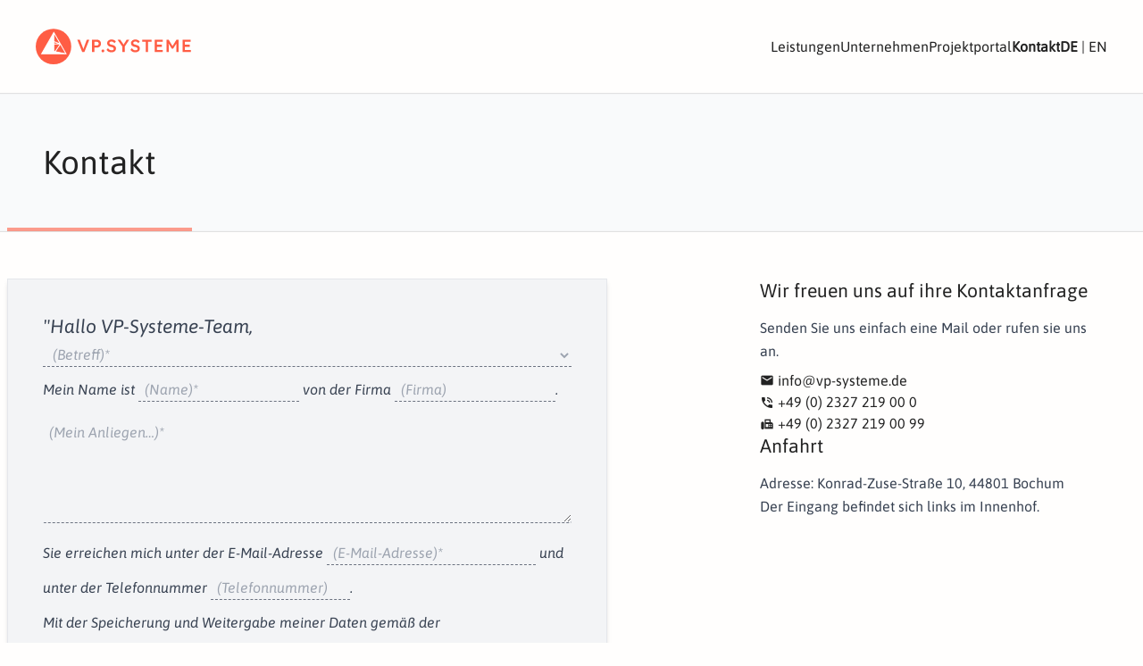

--- FILE ---
content_type: text/html; charset=utf-8
request_url: https://vp-systeme.de/de/contact
body_size: 8997
content:
<!DOCTYPE html><html lang="de"><head><title>Kontakt • VP-Systeme</title><meta charSet="utf-8"/><meta name="viewport" content="width=device-width,initial-scale=1"/><meta name="description" content="Sie sind auf der Suche nach Top-Freelancer oder individuelle Softwarelösungen? Kontaktieren Sie VP-Systeme GmbH jetzt für schnelle, effektive Ergebnisse. Wir sind Ihr Erfolgsfaktor!"/><script defer="" data-domain="vp-systeme.de" src="https://analytics.vp-services.de/js/script.js"></script><link rel="stylesheet" href="/build/_assets/tailwind-WBP7AZXQ.css"/><link rel="stylesheet" href="/build/_assets/leaflet-ZP6F7WMY.css"/><link rel="stylesheet" href="/build/_assets/carousel-2AT5ZCOX.css"/><link rel="icon" href="/build/_assets/favicon-SSA4AHHY.svg"/></head><body class="relative flex min-h-screen flex-col bg-white text-black"><div class="relative top-0 z-40 w-full px-4 phone:px-8 min-h-xl bg-white transition-[min-height] flex items-center"><div class="mx-auto max-w-full phone:max-w-7xl grow items-center desktop:px-2"><div class="flex phone:items-center flex-col phone:gap-sm tablet:flex-row tablet:justify-between gap-xs"><a class="self-center" title="Startseite" href="/de"><img class="max-h-10 max-w-[300px] transition-[max-height]" src="https://cdn.sanity.io/images/4lh246vf/production/4d0aac5434ddd5b8819cb3624f85513f19965a3c-518x119.svg" alt="VPS"/></a><div class="text-sm max-phone:flex min-[400px]:justify-center tablet:text-base phone:text-base"><nav class="flex gap-4 tablet:gap-8 max-w-full"><div class="relative shrink overflow-hidden"><div class="w-[25px] h-full absolute -top-[1px] transtion-opacity z-20 from-white to-transparent pointer-events-none text-gray-600 left-0 bg-gradient-to-r text-left" style="opacity:0" data-testid="scroll-indicator-left" aria-hidden="true">‹</div><div class="w-[25px] h-full absolute -top-[1px] transtion-opacity z-20 from-white to-transparent pointer-events-none text-gray-600 right-0  bg-gradient-to-l text-right" style="opacity:0" data-testid="scroll-indicator-right" aria-hidden="true">›</div><ul class="flex gap-4 tablet:gap-8 overflow-x-auto shrink"><li><div class="relative"><button class="cursor-default" type="button" aria-expanded="false" style="text-transform:inherit;text-decoration:inherit;line-height:inherit"><span class="">Leistungen</span></button></div></li><li><a class="hover:underline" href="/de/company/about-us">Unternehmen</a></li><li><a class="hover:underline" href="/de/projects">Projektportal</a></li><li><a aria-current="page" class="font-semibold hover:no-underline cursor-default" href="/de/contact">Kontakt</a></li></ul></div><ul class="shrink-0"><li class="whitespace-nowrap"><a title="Seite in deutscher Sprache ansehen" aria-label="Seite in deutscher Sprache ansehen" aria-current="page" class="font-semibold hover:no-underline cursor-default" href="/de/contact">DE</a> <!-- -->|<!-- --> <a title="View site in English" aria-label="View site in English" class="hover:underline" href="/en/contact">EN</a></li></ul></nav></div></div></div></div><div class="flex-grow flex flex-col"><h1 class="h-3xl hyphens-auto text-xl/basemd phone:text-4xl/md font-extralight phone:font-thin bg-gray-50 relative border-t border-t-[rgba(225,225,225,1)] before:absolute before:top-0 before:left-0 before:h-[1px] before:w-full before:bg-[rgba(0,0,0,.02)] border-b border-b-[rgba(225,225,225,1)] after:absolute after:bottom-0 after:left-0 after:h-[1px] after:w-full after:bg-[rgba(0,0,0,.02)]"><div class="desktop:min-w-7xl relative flex h-full laptop:max-w-7xl desktop:mx-auto"><span class="mx-base desktop:mx-2 px-0 phone:px-10 h-full inline-flex grow phone:grow-0 justify-center items-center relative before:absolute before:bottom-0 before:left-0 before:h-[4px] before:w-[100%] before:bg-[#ff5d4499]"><span>Kontakt</span></span></div></h1><main class="pb-xl laptop:max-w-7xl desktop:mx-auto desktop:w-[80rem]"><div class="p-base last:pb-0 desktop:px-2 desktop:py-md"><div class="flex max-tablet:flex-col"><div class="tablet:w-2/3"><div class="flex-1 flex flex-col tablet:justify-center"><form method="post" action="/de/contact#message" class="italic text-base tablet:max-w-2xl border border-[#e5e7eb] bg-gray-100 shadow-md mb-basemd p-basemd tablet:mr-basemd prose prose-p:mb-base leading-basemd"><p class="text-lg/base font-normal">&quot;Hallo VP-Systeme-Team,</p><p><label class="sr-only" for="concernSelect">Betreff</label><select class="border-b border-dashed font-medium italic h-base px-xxs bg-transparent border-b-gray-500  invalid:text-gray-400 mx-0 w-full overflow-ellipsis" id="concernSelect" name="concernSelect" required=""><option value="">(Betreff)*</option><option value="projectPlacement">Ich möchte ein Projekt von VP-Systeme vermitteln lassen.</option><option value="application">Ich möchte mich für eine Stelle bewerben.</option><option value="support">Ich brauche Unterstützung bei der Umsetzung meines Softwareprojekts.</option><option value="other">Ich hab ein anderes Anliegen.</option></select></p><p class="leading-basemd">Mein <label for="name">Name</label> ist<!-- --> <input type="text" id="name" name="name" placeholder="(Name)*" class="border-b border-dashed font-medium italic h-base px-xxs bg-transparent border-b-gray-500  invalid:text-gray-400 w-[20ch]" required=""/> <!-- -->von der <label for="company">Firma</label> <input type="text" id="company" name="company" placeholder="(Firma)" class="border-b border-dashed font-medium italic h-base px-xxs bg-transparent border-b-gray-500  invalid:text-gray-400 w-[20ch]"/>.</p><p><label class="sr-only" for="concernText">Anliegen</label> <textarea class="border-b border-dashed font-medium italic h-base px-xxs bg-transparent border-b-gray-500  invalid:text-gray-400 min-h-2xl rounded-sm w-full p-xs" placeholder="(Mein Anliegen…)*" id="concernText" name="concernText" rows="3" required=""></textarea></p><p>Sie erreichen mich unter der<!-- --> <label for="contactEmail">E-Mail-Adresse</label> <input type="email" id="contactEmail" name="contactEmail" placeholder="(E-Mail-Adresse)*" class="border-b border-dashed font-medium italic h-base px-xxs bg-transparent border-b-gray-500  invalid:text-gray-400 w-6xl" required=""/> <!-- -->und unter der <label for="contactPhoneNumber">Telefonnummer</label> <input type="tel" id="contactPhoneNumber" name="contactPhoneNumber" placeholder="(Telefonnummer)" class="border-b border-dashed font-medium italic h-base px-xxs bg-transparent border-b-gray-500  invalid:text-gray-400 w-3xl"/>.<!-- --> </p><p><label for="privacy">Mit der Speicherung und Weitergabe meiner Daten gemäß der<!-- --> <a class="hover:underline hover:decoration-solid" href="/de/privacy" target="_blank">Datenschutzvereinbarung</a> <!-- -->erkläre ich mich<!-- --> </label><select class="border-b border-dashed font-medium italic h-base px-xxs bg-transparent border-b-gray-500  invalid:text-gray-400 max-w-fit" id="privacy" name="privacy" required=""><option value="">(nicht einverstanden)*</option><option value="accept">einverstanden</option></select>.&quot;</p><button class="text-base leading-base px-sm py-1 rounded shadow-sm border transition-colors hover:from-white hover:to-gray-100 active:from-gray-200 bg-gradient-to-b from-gray-50 to-gray-100 border-gray-300" type="submit"><span class="whitespace-nowrap "><span class="material-icon relative" style="top:0.13em" aria-hidden="true">mail</span> <!-- -->Absenden</span></button></form></div></div><div class="tablet:w-1/3"><div class="mb-0 flex flex-col gap-basemd"><div class="mr-0 tablet:mr-8"><h2 class="text-lg/base font-normal pb-4" id="Title">Wir freuen uns auf ihre Kontaktanfrage</h2><div><div class="prose"><p>Senden Sie uns einfach eine Mail oder rufen sie uns an.</p></div><ul class="not-prose flex-initial list-none whitespace-nowrap pl-0 pt-2"><li class="hover:underline hover:decoration-solid"><span class="material-icon relative" style="top:0.13em" aria-hidden="true">mail</span> <a href="mailto:info@vp-systeme.de">info@vp-systeme.de</a></li><li class="hover:underline hover:decoration-solid"><span class="material-icon relative" style="top:0.2em" aria-hidden="true">phone_in_talk</span> <a href="tel:+49 (0) 2327 219 00 0">+49 (0) 2327 219 00 0</a></li><li><span class="material-icon relative" style="top:0.17em" aria-hidden="true">fax</span> <!-- -->+49 (0) 2327 219 00 99</li></ul></div></div><div><h2 class="text-lg/base font-normal pb-4">Anfahrt</h2><div class="prose"><p>Adresse: Konrad-Zuse-Straße 10, 44801 Bochum</p><p>Der Eingang befindet sich links im Innenhof.</p></div></div></div><div class="pt-md h-[300px] phone:max-tablet:h-[500px] tablet:h-[400px]"></div></div></div></div></main></div><div class="border-t border-t-gray-300 text-white"><div class="flex py-xs text-sm bg-footercolor1 shadow-[inset_0_1px_4px_0_rgba(0,0,0,0.25)] max-tablet:flex-col max-tablet:items-center tablet:justify-center"><div class="flex whitespace-nowrap items-baseline"><span class="material-icon relative" style="top:0.13em" aria-hidden="true">location_on</span><a class="hover:underline hover:decoration-solid" href="/de/contact"><address class="mr-4 not-italic flex"><span class="street-address pr-1">Konrad-Zuse-Straße 10,</span><span class="postal-code pr-1">44801</span><span class="locality">Bochum</span></address></a></div><div class="flex whitespace-nowrap gap-1 items-baseline"><span class="material-icon relative" style="top:0.13em" aria-hidden="true">mail</span><div class="hover:underline hover:decoration-solid"><a href="mailto:info@vp-systeme.de" class="mr-4 not-italic flex">info@vp-systeme.de</a></div></div><div class="flex whitespace-nowrap gap-1 items-baseline"><span class="material-icon relative" style="top:0.2em" aria-hidden="true">phone_in_talk</span><a class="hover:underline hover:decoration-solid" href="tel:+49 (0) 2327 219 00 0">+49 (0) 2327 219 00 0</a></div></div><div class="footer flex items-center justify-center bg-footercolor2 shadow-[inset_0_1px_2px_0_rgba(0,0,0,0.05)]"><small class="py-xxs text-xs">©<!-- -->2025<!-- --> VP-Systeme GmbH | <a class="hover:underline hover:decoration-solid" href="/de/legalNotice">Impressum</a> <!-- --> | <a class="hover:underline hover:decoration-solid" href="/de/privacy">Datenschutz</a> | Version <!-- -->09b8316</small></div></div><script>((STORAGE_KEY, restoreKey) => {
    if (!window.history.state || !window.history.state.key) {
      let key = Math.random().toString(32).slice(2);
      window.history.replaceState({
        key
      }, "");
    }
    try {
      let positions = JSON.parse(sessionStorage.getItem(STORAGE_KEY) || "{}");
      let storedY = positions[restoreKey || window.history.state.key];
      if (typeof storedY === "number") {
        window.scrollTo(0, storedY);
      }
    } catch (error) {
      console.error(error);
      sessionStorage.removeItem(STORAGE_KEY);
    }
  })("positions", null)</script><link rel="modulepreload" href="/build/entry.client-STXYEOZZ.js"/><link rel="modulepreload" href="/build/_shared/chunk-XQV3U4MC.js"/><link rel="modulepreload" href="/build/_shared/chunk-EEK7LJGT.js"/><link rel="modulepreload" href="/build/_shared/chunk-54MU7ZHJ.js"/><link rel="modulepreload" href="/build/_shared/chunk-FYRGPKYK.js"/><link rel="modulepreload" href="/build/_shared/chunk-76K4WF2D.js"/><link rel="modulepreload" href="/build/_shared/chunk-KNLZN7YL.js"/><link rel="modulepreload" href="/build/_shared/chunk-A656LQSG.js"/><link rel="modulepreload" href="/build/_shared/chunk-S7JR6E2M.js"/><link rel="modulepreload" href="/build/_shared/chunk-IGSGRI53.js"/><link rel="modulepreload" href="/build/_shared/chunk-DHKDOWS7.js"/><link rel="modulepreload" href="/build/_shared/chunk-SFIINFHH.js"/><link rel="modulepreload" href="/build/_shared/chunk-MVIJ7A3Q.js"/><link rel="modulepreload" href="/build/_shared/chunk-P2XMJ4AO.js"/><link rel="modulepreload" href="/build/_shared/chunk-26WE7WG7.js"/><link rel="modulepreload" href="/build/_shared/chunk-W2E7Y5KL.js"/><link rel="modulepreload" href="/build/_shared/chunk-SAEPHCXK.js"/><link rel="modulepreload" href="/build/_shared/chunk-XYLIJ6WR.js"/><link rel="modulepreload" href="/build/_shared/chunk-IEPF5FWN.js"/><link rel="modulepreload" href="/build/_shared/chunk-UE4VOTXD.js"/><link rel="modulepreload" href="/build/_shared/chunk-5KQXUBDB.js"/><link rel="modulepreload" href="/build/_shared/chunk-HPL2MZCR.js"/><link rel="modulepreload" href="/build/_shared/chunk-QBCLHP6G.js"/><link rel="modulepreload" href="/build/_shared/chunk-N3NUA7F5.js"/><link rel="modulepreload" href="/build/_shared/chunk-CGHHD6KH.js"/><link rel="modulepreload" href="/build/_shared/chunk-6HDXLAOU.js"/><link rel="modulepreload" href="/build/root-XEYVTIMY.js"/><link rel="modulepreload" href="/build/_shared/chunk-PJ4LEVFH.js"/><link rel="modulepreload" href="/build/_shared/chunk-TFBJA2GV.js"/><link rel="modulepreload" href="/build/_shared/chunk-AUYLHJJM.js"/><link rel="modulepreload" href="/build/_shared/chunk-CJN6WZ5Q.js"/><link rel="modulepreload" href="/build/_shared/chunk-F7GG3YRI.js"/><link rel="modulepreload" href="/build/routes/$locale-PCBULAJB.js"/><link rel="modulepreload" href="/build/_shared/chunk-P6BI7JDX.js"/><link rel="modulepreload" href="/build/_shared/chunk-57PAJW4P.js"/><link rel="modulepreload" href="/build/_shared/chunk-2FW5GI6I.js"/><link rel="modulepreload" href="/build/_shared/chunk-ODGCU7AV.js"/><link rel="modulepreload" href="/build/routes/$locale.contact-63U4VD3V.js"/><script>window.__remixContext = {"url":"/de/contact","state":{"loaderData":{"root":{"isStudio":false,"documents":{"basics":{"basics":"Basics","logoLinkText":{"de":"Startseite","en":"Homepage"},"heroImage":{"asset":{"_ref":"image-0c9f05a2d9a80074ab35e0543a6baf953599e4ac-4200x1834-jpg"},"alt":{"de":"Tetraeder","en":"Tetraeder"},"_type":"image","crop":{"_type":"sanity.imageCrop","bottom":0,"left":0,"right":0,"top":0},"hotspot":{"_type":"sanity.imageHotspot","height":0.8036320221188896,"width":0.3184931506849314,"x":0.5051369863013703,"y":0.4018160110594448}},"pages":{"service":{"de":"Leistungen","en":"Services"},"company":{"de":"Unternehmen","en":"Company"},"jobFair":{"de":"Projektportal","en":"Projects"},"contact":{"de":"Kontakt","en":"Contact"}}},"companyInfo":{"contact":{"miniMap":{"asset":{"_ref":"image-18626b1cf768d5a2fe116c2dcf392760b02c9ded-3840x1908-png"},"alt":{"de":"vps","en":"vps"}},"address":{"streetAddress":"Konrad-Zuse-Straße 10","zipCode":"44801","city":"Bochum"},"phoneNumber":"+49 (0) 2327 219 00 0","email":"info@vp-systeme.de","applicationEmail":"bewerbung@vp-systeme.de","fax":"+49 (0) 2327 219 00 99","actions":{"phoning":{"de":"Tel","en":"Tel"},"scheduleMeeting":{"de":"Termin in Kalender eintragen","en":"Add appointment to calendar "}}},"logo":{"asset":{"_ref":"image-4d0aac5434ddd5b8819cb3624f85513f19965a3c-518x119-svg"}}},"metaDescription":{"landingpage":{"de":"VP-Systeme GmbH – Your partner for IT consulting, software development \u0026 freelancer placement. We provide tailored IT solutions \u0026 top experts for your project. Learn more now!","en":"VP-Systeme GmbH – Ihr Partner für IT-Beratung, Softwareentwicklung \u0026 Freelancervermittlung. Wir bieten maßgeschneiderte IT-Lösungen \u0026 Experten für Ihr Projekt. Jetzt mehr erfahren!"},"development":{"de":"Suchen Sie qualifizierte Freelancer für Ihr IT-Projekt? VP-Systeme GmbH ist Ihr Partner für maßgeschneiderte Freelancervermittlung. Wir bringen Sie mit Top-Experten aus der Softwareentwicklung und anderen IT-Bereichen zusammen. ","en":"\"Development TBD En\""},"projectplacement":{"de":"Sind Sie Freelancer auf der Suche nach spannenden Projekten und Top-Auftraggebern?  Finden Sie jetzt Ihre nächste Herausforderung auf unserem Projektportal!","en":"Looking for qualified freelancers for your IT project? VP-Systeme GmbH is your go-to partner for customized freelance placement. We connect you with top experts in software development and other IT fields."},"company":{"de":"Erfahren Sie mehr über die Geschichte, Kultur und Mission, die VP-Systeme GmbH zu Ihrem verlässlichen IT-Partner machen. Gegründet im Jahr 2009, haben wir durch unsere datenbankbasierten Lösungen im Telekommunikations- und Energiesektor mehrere Milliarden Euro abgewickelt. Unser Team pflegt eine flexible und sich ständig weiterentwickelnde Kultur und ist darauf spezialisiert, erstklassige Software und Freelance-Talente zu liefern. Verbinden Sie sich noch heute mit den besten Köpfen für Ihre Projekte!","en":"Learn about the journey, culture, and mission that make VP-Systeme GmbH your reliable IT partner. Founded in 2009, we've managed billions in transactions through our database solutions in telecom and energy sectors. Our team champions a flexible and evolving culture, committed to delivering top-notch software and freelance talent. Connect with the best minds for your projects today!"},"jobportal":{"de":"Sind Sie Freelancer auf der Suche nach spannenden Projekten und Top-Auftraggebern?  Finden Sie jetzt Ihre nächste Herausforderung auf unserem Projektportal!","en":"Are you a freelancer looking for exciting projects and top clients?  Find your next challenge on our project portal now!"},"contact":{"de":"Sie sind auf der Suche nach Top-Freelancer oder individuelle Softwarelösungen? Kontaktieren Sie VP-Systeme GmbH jetzt für schnelle, effektive Ergebnisse. Wir sind Ihr Erfolgsfaktor!","en":"Looking for top freelancers or custom software solutions? Contact VP-Systeme GmbH now for quick, effective results. We're your key to success!"},"legalNotice":{"de":"Finden Sie alle rechtlichen Informationen und Kontaktdetails der VP-Systeme GmbH in unserem Impressum. Transparent und vertrauenswürdig – Ihr Partner für Softwareentwicklung und Freelancervermittlung.","en":"Find all legal information and contact details of VP-Systeme GmbH in our imprint. Transparent and trustworthy – your partner for software development and freelance placement."},"privacy":{"de":"Erfahren Sie, wie VP-Systeme GmbH Ihre persönlichen Daten schützt und verwendet. Unsere Datenschutzerklärung bietet Ihnen vollständige Transparenz und Sicherheit, wenn es um Ihre Daten geht. ","en":"Learn how VP-Systeme GmbH protects and uses your personal data. Our Privacy Policy provides you with full transparency and security when it comes to your information. "}}},"version":"09b8316","host":"vp-systeme.de"},"routes/$locale":{},"routes/$locale.contact":{"documents":{"companyInfo":{"name":"VP-Systeme","logo":{"asset":{"_ref":"image-4d0aac5434ddd5b8819cb3624f85513f19965a3c-518x119-svg"}},"heading":{"de":"Über uns","en":"About us"},"slogan":{"de":"Impuls. Energie. Wirkung.","en":"Momentum. Energy. Action."},"subSlogan":{"de":"Full-Service IT-Dienstleistungen aus dem Ruhrgebiet","en":"Full-range IT services from the Ruhr Area"},"image":{"asset":{"_ref":"image-251b400db25fe1e427e6e5e05e5cdfe13bba0f10-7766x4484-jpg"},"alt":{"de":"tetraeder","en":"tetraeder"}},"shortDescription":{"de":[{"_key":"bf83470d3781","_type":"block","children":[{"_key":"366bcf294e2e","_type":"span","marks":[],"text":"Wir schaffen digitale Perspektiven."}],"markDefs":[],"style":"h3"},{"_key":"8a74e773fb6e","_type":"block","children":[{"_key":"bf476182ac1b","_type":"span","marks":[],"text":"Die VP-Systeme GmbH ist Ihr Experte für maßgeschneiderte Software und top-qualifizierte IT-Spezialisten. Wir setzen auf Qualität, Zuverlässigkeit und Innovation, um Ihr Unternehmen in der digitalen Transformation zu begleiten."}],"markDefs":[],"style":"normal"},{"_key":"d8121dda2d08","_type":"block","children":[{"_key":"532837b1b55c0","_type":"span","marks":[],"text":"Unsere Stärken? Ein familiäres Arbeitsklima und langjährige Geschäftsbeziehungen dank respektvollem Umgang und geringer Mitarbeiterfluktuation."}],"markDefs":[],"style":"normal"},{"_key":"1182b816e720","_type":"block","children":[{"_key":"e3db3f68bfb70","_type":"span","marks":[],"text":"Lernen Sie uns kennen! Kontaktieren Sie uns für ein persönliches Gespräch und erfahren Sie, wie wir Ihre IT-Projekte zum Erfolg führen können."}],"markDefs":[],"style":"normal"}],"en":[{"_key":"ac86f45a6c7c","_type":"block","children":[{"_key":"fc7afdc391c60","_type":"span","marks":[],"text":"We Create Digital Perspectives."}],"markDefs":[],"style":"h3"},{"_key":"73b69fb9ec05","_type":"block","children":[{"_key":"c7905225bcb10","_type":"span","marks":[],"text":"VP-Systeme GmbH is your expert for customized software and top-qualified IT specialists. We focus on quality, reliability, and innovation to guide your company through the digital transformation."}],"markDefs":[],"style":"normal"},{"_key":"987a619c6347","_type":"block","children":[{"_key":"1fa18f8945dd0","_type":"span","marks":[],"text":"Our strengths? A familial work environment and long-standing business relationships, thanks to respectful interactions and low employee turnover."}],"markDefs":[],"style":"normal"},{"_key":"d9f2c4bb75f1","_type":"block","children":[{"_key":"0e580a2ddb600","_type":"span","marks":[],"text":"Get to know us! Contact us for a personal conversation and find out how we can lead your IT projects to success."}],"markDefs":[],"style":"normal"}]},"longDescription":{"de":[{"_key":"f91a3c1fb449","_type":"block","children":[{"_key":"8c1ccf2aff71","_type":"span","marks":[],"text":"tbd"}],"markDefs":[],"style":"normal"}],"en":[{"_key":"4b0c032a54fa","_type":"block","children":[{"_key":"084c49c067e3","_type":"span","marks":[],"text":"tbd"}],"markDefs":[],"style":"normal"}]},"shortDescriptionAction":{"de":"Einen Termin vereinbaren","en":"Schedule an appointment"},"contact":{"miniMap":{"asset":{"_ref":"image-18626b1cf768d5a2fe116c2dcf392760b02c9ded-3840x1908-png"},"alt":{"de":"vps","en":"vps"}},"address":{"streetAddress":"Konrad-Zuse-Straße 10","zipCode":"44801","city":"Bochum"},"phoneNumber":"+49 (0) 2327 219 00 0","email":"info@vp-systeme.de","applicationEmail":"bewerbung@vp-systeme.de","fax":"+49 (0) 2327 219 00 99","actions":{"phoning":{"de":"Tel","en":"Tel"},"scheduleMeeting":{"de":"Termin in Kalender eintragen","en":"Add appointment to calendar "}}}},"contactInfo":{"contact":"contact","heading":{"de":"Wir freuen uns auf ihre Kontaktanfrage","en":"Contact us directly"},"description":{"de":[{"_key":"1ad82cc9d63c","_type":"block","children":[{"_key":"d603ce045511","_type":"span","marks":[],"text":"Senden Sie uns einfach eine Mail oder rufen sie uns an."}],"markDefs":[],"style":"normal"}],"en":[{"_key":"6e773aab08c0","_type":"block","children":[{"_key":"9f11fab701910","_type":"span","marks":[],"text":"Simply send us an email or give us a call."}],"markDefs":[],"style":"normal"}]},"scheduleMeetingHeading":{"de":"Termin vereinbaren","en":"Arrange an Appointment"},"scheduleMeetingDescription":{"de":[{"_key":"f02892d667ae","_type":"block","children":[{"_key":"e3305db54e850","_type":"span","marks":[],"text":"Sie können direkt mit einem unserer Mitarbeiter einen Termin vereinbaren. Wir rufen sie dann an oder treffen uns in einem virtuellen Meeting-Raum.“"}],"markDefs":[],"style":"normal"}],"en":[{"_key":"1f8f1123767a","_type":"block","children":[{"_key":"4ee82e007c1e0","_type":"span","marks":[],"text":"You can make an appointment directly with one of our employees. We then call you or meet in a virtual meeting room."}],"markDefs":[],"style":"normal"}]},"journeyHeading":{"de":"Anfahrt","en":"Journey"},"journeyDescription":{"de":[{"_key":"022e0e986595","_type":"block","children":[{"_key":"c1b7306e44ab","_type":"span","marks":[],"text":"Der Eingang befindet sich links im Innenhof."}],"markDefs":[],"style":"normal"}],"en":[{"_key":"3fda2459230c","_type":"block","children":[{"_key":"6b5624ec348d0","_type":"span","marks":[],"text":"The entrance is on the left in the inner courtyard."}],"markDefs":[],"style":"normal"}]},"googleMapsLinkText":{"de":"In Google Maps öffnen","en":"Open in Google Maps"}}},"isStaging":false}},"actionData":null,"errors":null},"future":{}};</script><script type="module" async="">import "/build/manifest-9C810BE0.js";
import * as route0 from "/build/root-XEYVTIMY.js";
import * as route1 from "/build/routes/$locale-PCBULAJB.js";
import * as route2 from "/build/routes/$locale.contact-63U4VD3V.js";
window.__remixRouteModules = {"root":route0,"routes/$locale":route1,"routes/$locale.contact":route2};

import("/build/entry.client-STXYEOZZ.js");</script></body></html>

--- FILE ---
content_type: text/css; charset=UTF-8
request_url: https://vp-systeme.de/build/_assets/tailwind-WBP7AZXQ.css
body_size: 9140
content:
*,:before,:after{box-sizing:border-box;border-width:0;border-style:solid;border-color:#e5e7eb}:before,:after{--tw-content: ""}html{line-height:1.5;-webkit-text-size-adjust:100%;-moz-tab-size:4;tab-size:4;font-family:Asap,ui-sans-serif,system-ui,-apple-system,BlinkMacSystemFont,Segoe UI,Roboto,Helvetica Neue,Arial,Noto Sans,sans-serif,"Apple Color Emoji","Segoe UI Emoji",Segoe UI Symbol,"Noto Color Emoji";font-feature-settings:normal;font-variation-settings:normal}body{margin:0;line-height:inherit}hr{height:0;color:inherit;border-top-width:1px}abbr:where([title]){text-decoration:underline dotted}h1,h2,h3,h4,h5,h6{font-size:inherit;font-weight:inherit}a{color:inherit;text-decoration:inherit}b,strong{font-weight:bolder}code,kbd,samp,pre{font-family:ui-monospace,SFMono-Regular,Menlo,Monaco,Consolas,Liberation Mono,Courier New,monospace;font-size:1em}small{font-size:80%}sub,sup{font-size:75%;line-height:0;position:relative;vertical-align:baseline}sub{bottom:-.25em}sup{top:-.5em}table{text-indent:0;border-color:inherit;border-collapse:collapse}button,input,optgroup,select,textarea{font-family:inherit;font-feature-settings:inherit;font-variation-settings:inherit;font-size:100%;font-weight:inherit;line-height:inherit;color:inherit;margin:0;padding:0}button,select{text-transform:none}button,[type=button],[type=reset],[type=submit]{-webkit-appearance:button;background-color:transparent;background-image:none}:-moz-focusring{outline:auto}:-moz-ui-invalid{box-shadow:none}progress{vertical-align:baseline}::-webkit-inner-spin-button,::-webkit-outer-spin-button{height:auto}[type=search]{-webkit-appearance:textfield;outline-offset:-2px}::-webkit-search-decoration{-webkit-appearance:none}::-webkit-file-upload-button{-webkit-appearance:button;font:inherit}summary{display:list-item}blockquote,dl,dd,h1,h2,h3,h4,h5,h6,hr,figure,p,pre{margin:0}fieldset{margin:0;padding:0}legend{padding:0}ol,ul,menu{list-style:none;margin:0;padding:0}dialog{padding:0}textarea{resize:vertical}input::placeholder,textarea::placeholder{opacity:1;color:#9ca3af}button,[role=button]{cursor:pointer}:disabled{cursor:default}img,svg,video,canvas,audio,iframe,embed,object{display:block;vertical-align:middle}img,video{max-width:100%;height:auto}[hidden]{display:none}*,:before,:after{--tw-border-spacing-x: 0;--tw-border-spacing-y: 0;--tw-translate-x: 0;--tw-translate-y: 0;--tw-rotate: 0;--tw-skew-x: 0;--tw-skew-y: 0;--tw-scale-x: 1;--tw-scale-y: 1;--tw-pan-x: ;--tw-pan-y: ;--tw-pinch-zoom: ;--tw-scroll-snap-strictness: proximity;--tw-gradient-from-position: ;--tw-gradient-via-position: ;--tw-gradient-to-position: ;--tw-ordinal: ;--tw-slashed-zero: ;--tw-numeric-figure: ;--tw-numeric-spacing: ;--tw-numeric-fraction: ;--tw-ring-inset: ;--tw-ring-offset-width: 0px;--tw-ring-offset-color: #fff;--tw-ring-color: rgb(59 130 246 / .5);--tw-ring-offset-shadow: 0 0 #0000;--tw-ring-shadow: 0 0 #0000;--tw-shadow: 0 0 #0000;--tw-shadow-colored: 0 0 #0000;--tw-blur: ;--tw-brightness: ;--tw-contrast: ;--tw-grayscale: ;--tw-hue-rotate: ;--tw-invert: ;--tw-saturate: ;--tw-sepia: ;--tw-drop-shadow: ;--tw-backdrop-blur: ;--tw-backdrop-brightness: ;--tw-backdrop-contrast: ;--tw-backdrop-grayscale: ;--tw-backdrop-hue-rotate: ;--tw-backdrop-invert: ;--tw-backdrop-opacity: ;--tw-backdrop-saturate: ;--tw-backdrop-sepia: }::backdrop{--tw-border-spacing-x: 0;--tw-border-spacing-y: 0;--tw-translate-x: 0;--tw-translate-y: 0;--tw-rotate: 0;--tw-skew-x: 0;--tw-skew-y: 0;--tw-scale-x: 1;--tw-scale-y: 1;--tw-pan-x: ;--tw-pan-y: ;--tw-pinch-zoom: ;--tw-scroll-snap-strictness: proximity;--tw-gradient-from-position: ;--tw-gradient-via-position: ;--tw-gradient-to-position: ;--tw-ordinal: ;--tw-slashed-zero: ;--tw-numeric-figure: ;--tw-numeric-spacing: ;--tw-numeric-fraction: ;--tw-ring-inset: ;--tw-ring-offset-width: 0px;--tw-ring-offset-color: #fff;--tw-ring-color: rgb(59 130 246 / .5);--tw-ring-offset-shadow: 0 0 #0000;--tw-ring-shadow: 0 0 #0000;--tw-shadow: 0 0 #0000;--tw-shadow-colored: 0 0 #0000;--tw-blur: ;--tw-brightness: ;--tw-contrast: ;--tw-grayscale: ;--tw-hue-rotate: ;--tw-invert: ;--tw-saturate: ;--tw-sepia: ;--tw-drop-shadow: ;--tw-backdrop-blur: ;--tw-backdrop-brightness: ;--tw-backdrop-contrast: ;--tw-backdrop-grayscale: ;--tw-backdrop-hue-rotate: ;--tw-backdrop-invert: ;--tw-backdrop-opacity: ;--tw-backdrop-saturate: ;--tw-backdrop-sepia: }.container{width:100%}@media (min-width: 640px){.container{max-width:640px}}@media (min-width: 768px){.container{max-width:768px}}@media (min-width: 1024px){.container{max-width:1024px}}@media (min-width: 1280px){.container{max-width:1280px}}@media (min-width: 1536px){.container{max-width:1536px}}.prose{color:var(--tw-prose-body);max-width:65ch}.prose :where(p):not(:where([class~="not-prose"],[class~="not-prose"] *)){margin-top:1.25em;margin-bottom:1.25em;margin-bottom:.8125rem;margin-top:.8125rem}.prose :where([class~="lead"]):not(:where([class~="not-prose"],[class~="not-prose"] *)){color:var(--tw-prose-lead);font-size:1.25em;line-height:1.6;margin-top:1.2em;margin-bottom:1.2em}.prose :where(a):not(:where([class~="not-prose"],[class~="not-prose"] *)){color:#1d4ed8;text-decoration:underline;font-weight:500;text-decoration:none}.prose :where(a):not(:where([class~="not-prose"],[class~="not-prose"] *)):hover{text-decoration:underline}.prose :where(strong):not(:where([class~="not-prose"],[class~="not-prose"] *)){color:var(--tw-prose-bold);font-weight:600}.prose :where(a strong):not(:where([class~="not-prose"],[class~="not-prose"] *)){color:inherit}.prose :where(blockquote strong):not(:where([class~="not-prose"],[class~="not-prose"] *)){color:inherit}.prose :where(thead th strong):not(:where([class~="not-prose"],[class~="not-prose"] *)){color:inherit}.prose :where(ol):not(:where([class~="not-prose"],[class~="not-prose"] *)){list-style-type:decimal;margin-top:1.25em;margin-bottom:1.25em;padding-left:1.625em}.prose :where(ol[type="A"]):not(:where([class~="not-prose"],[class~="not-prose"] *)){list-style-type:upper-alpha}.prose :where(ol[type="a"]):not(:where([class~="not-prose"],[class~="not-prose"] *)){list-style-type:lower-alpha}.prose :where(ol[type="A" s]):not(:where([class~="not-prose"],[class~="not-prose"] *)){list-style-type:upper-alpha}.prose :where(ol[type="a" s]):not(:where([class~="not-prose"],[class~="not-prose"] *)){list-style-type:lower-alpha}.prose :where(ol[type="I"]):not(:where([class~="not-prose"],[class~="not-prose"] *)){list-style-type:upper-roman}.prose :where(ol[type="i"]):not(:where([class~="not-prose"],[class~="not-prose"] *)){list-style-type:lower-roman}.prose :where(ol[type="I" s]):not(:where([class~="not-prose"],[class~="not-prose"] *)){list-style-type:upper-roman}.prose :where(ol[type="i" s]):not(:where([class~="not-prose"],[class~="not-prose"] *)){list-style-type:lower-roman}.prose :where(ol[type="1"]):not(:where([class~="not-prose"],[class~="not-prose"] *)){list-style-type:decimal}.prose :where(ul):not(:where([class~="not-prose"],[class~="not-prose"] *)){list-style-type:disc;margin-top:1.25em;margin-bottom:1.25em;padding-left:1.625em}.prose :where(ol > li):not(:where([class~="not-prose"],[class~="not-prose"] *))::marker{font-weight:400;color:var(--tw-prose-counters)}.prose :where(ul > li):not(:where([class~="not-prose"],[class~="not-prose"] *))::marker{color:var(--tw-prose-bullets)}.prose :where(dt):not(:where([class~="not-prose"],[class~="not-prose"] *)){color:var(--tw-prose-headings);font-weight:600;margin-top:1.25em}.prose :where(hr):not(:where([class~="not-prose"],[class~="not-prose"] *)){border-color:var(--tw-prose-hr);border-top-width:1px;margin-top:3em;margin-bottom:3em}.prose :where(blockquote):not(:where([class~="not-prose"],[class~="not-prose"] *)){font-weight:500;font-style:italic;color:var(--tw-prose-quotes);border-left-width:.25rem;border-left-color:var(--tw-prose-quote-borders);quotes:"\201c""\201d""\2018""\2019";margin-top:1.6em;margin-bottom:1.6em;padding-left:1em}.prose :where(blockquote p:first-of-type):not(:where([class~="not-prose"],[class~="not-prose"] *)):before{content:open-quote}.prose :where(blockquote p:last-of-type):not(:where([class~="not-prose"],[class~="not-prose"] *)):after{content:close-quote}.prose :where(h1):not(:where([class~="not-prose"],[class~="not-prose"] *)){color:var(--tw-prose-headings);font-weight:800;font-size:2.25em;margin-top:0;margin-bottom:.8888889em;line-height:1.1111111}.prose :where(h1 strong):not(:where([class~="not-prose"],[class~="not-prose"] *)){font-weight:900;color:inherit}.prose :where(h2):not(:where([class~="not-prose"],[class~="not-prose"] *)){color:var(--tw-prose-headings);font-weight:700;font-size:1.5em;margin-top:2em;margin-bottom:1em;line-height:1.3333333}.prose :where(h2 strong):not(:where([class~="not-prose"],[class~="not-prose"] *)){font-weight:800;color:inherit}.prose :where(h3):not(:where([class~="not-prose"],[class~="not-prose"] *)){color:var(--tw-prose-headings);font-weight:600;font-size:1.25em;margin-top:1.6em;margin-bottom:.6em;line-height:1.6}.prose :where(h3 strong):not(:where([class~="not-prose"],[class~="not-prose"] *)){font-weight:700;color:inherit}.prose :where(h4):not(:where([class~="not-prose"],[class~="not-prose"] *)){color:var(--tw-prose-headings);font-weight:600;margin-top:1.5em;margin-bottom:.5em;line-height:1.5}.prose :where(h4 strong):not(:where([class~="not-prose"],[class~="not-prose"] *)){font-weight:700;color:inherit}.prose :where(img):not(:where([class~="not-prose"],[class~="not-prose"] *)){margin-top:2em;margin-bottom:2em}.prose :where(picture):not(:where([class~="not-prose"],[class~="not-prose"] *)){display:block;margin-top:2em;margin-bottom:2em}.prose :where(kbd):not(:where([class~="not-prose"],[class~="not-prose"] *)){font-weight:500;font-family:inherit;color:var(--tw-prose-kbd);box-shadow:0 0 0 1px rgb(var(--tw-prose-kbd-shadows) / 10%),0 3px 0 rgb(var(--tw-prose-kbd-shadows) / 10%);font-size:.875em;border-radius:.3125rem;padding:.1875em .375em}.prose :where(code):not(:where([class~="not-prose"],[class~="not-prose"] *)){color:var(--tw-prose-code);font-weight:600;font-size:.875em}.prose :where(code):not(:where([class~="not-prose"],[class~="not-prose"] *)):before{content:"`"}.prose :where(code):not(:where([class~="not-prose"],[class~="not-prose"] *)):after{content:"`"}.prose :where(a code):not(:where([class~="not-prose"],[class~="not-prose"] *)){color:inherit}.prose :where(h1 code):not(:where([class~="not-prose"],[class~="not-prose"] *)){color:inherit}.prose :where(h2 code):not(:where([class~="not-prose"],[class~="not-prose"] *)){color:inherit;font-size:.875em}.prose :where(h3 code):not(:where([class~="not-prose"],[class~="not-prose"] *)){color:inherit;font-size:.9em}.prose :where(h4 code):not(:where([class~="not-prose"],[class~="not-prose"] *)){color:inherit}.prose :where(blockquote code):not(:where([class~="not-prose"],[class~="not-prose"] *)){color:inherit}.prose :where(thead th code):not(:where([class~="not-prose"],[class~="not-prose"] *)){color:inherit}.prose :where(pre):not(:where([class~="not-prose"],[class~="not-prose"] *)){color:var(--tw-prose-pre-code);background-color:var(--tw-prose-pre-bg);overflow-x:auto;font-weight:400;font-size:.875em;line-height:1.7142857;margin-top:1.7142857em;margin-bottom:1.7142857em;border-radius:.375rem;padding:.8571429em 1.1428571em}.prose :where(pre code):not(:where([class~="not-prose"],[class~="not-prose"] *)){background-color:transparent;border-width:0;border-radius:0;padding:0;font-weight:inherit;color:inherit;font-size:inherit;font-family:inherit;line-height:inherit}.prose :where(pre code):not(:where([class~="not-prose"],[class~="not-prose"] *)):before{content:none}.prose :where(pre code):not(:where([class~="not-prose"],[class~="not-prose"] *)):after{content:none}.prose :where(table):not(:where([class~="not-prose"],[class~="not-prose"] *)){width:100%;table-layout:auto;text-align:left;margin-top:2em;margin-bottom:2em;font-size:.875em;line-height:1.7142857}.prose :where(thead):not(:where([class~="not-prose"],[class~="not-prose"] *)){border-bottom-width:1px;border-bottom-color:var(--tw-prose-th-borders)}.prose :where(thead th):not(:where([class~="not-prose"],[class~="not-prose"] *)){color:var(--tw-prose-headings);font-weight:600;vertical-align:bottom;padding-right:.5714286em;padding-bottom:.5714286em;padding-left:.5714286em}.prose :where(tbody tr):not(:where([class~="not-prose"],[class~="not-prose"] *)){border-bottom-width:1px;border-bottom-color:var(--tw-prose-td-borders)}.prose :where(tbody tr:last-child):not(:where([class~="not-prose"],[class~="not-prose"] *)){border-bottom-width:0}.prose :where(tbody td):not(:where([class~="not-prose"],[class~="not-prose"] *)){vertical-align:baseline}.prose :where(tfoot):not(:where([class~="not-prose"],[class~="not-prose"] *)){border-top-width:1px;border-top-color:var(--tw-prose-th-borders)}.prose :where(tfoot td):not(:where([class~="not-prose"],[class~="not-prose"] *)){vertical-align:top}.prose :where(figure > *):not(:where([class~="not-prose"],[class~="not-prose"] *)){margin-top:0;margin-bottom:0}.prose :where(figcaption):not(:where([class~="not-prose"],[class~="not-prose"] *)){color:var(--tw-prose-captions);font-size:.875em;line-height:1.4285714;margin-top:.8571429em}.prose{--tw-prose-body: #374151;--tw-prose-headings: #111827;--tw-prose-lead: #4b5563;--tw-prose-links: #111827;--tw-prose-bold: #111827;--tw-prose-counters: #6b7280;--tw-prose-bullets: #d1d5db;--tw-prose-hr: #e5e7eb;--tw-prose-quotes: #111827;--tw-prose-quote-borders: #e5e7eb;--tw-prose-captions: #6b7280;--tw-prose-kbd: #111827;--tw-prose-kbd-shadows: 17 24 39;--tw-prose-code: #111827;--tw-prose-pre-code: #e5e7eb;--tw-prose-pre-bg: #1f2937;--tw-prose-th-borders: #d1d5db;--tw-prose-td-borders: #e5e7eb;--tw-prose-invert-body: #d1d5db;--tw-prose-invert-headings: #fff;--tw-prose-invert-lead: #9ca3af;--tw-prose-invert-links: #fff;--tw-prose-invert-bold: #fff;--tw-prose-invert-counters: #9ca3af;--tw-prose-invert-bullets: #4b5563;--tw-prose-invert-hr: #374151;--tw-prose-invert-quotes: #f3f4f6;--tw-prose-invert-quote-borders: #374151;--tw-prose-invert-captions: #9ca3af;--tw-prose-invert-kbd: #fff;--tw-prose-invert-kbd-shadows: 255 255 255;--tw-prose-invert-code: #fff;--tw-prose-invert-pre-code: #d1d5db;--tw-prose-invert-pre-bg: rgb(0 0 0 / 50%);--tw-prose-invert-th-borders: #4b5563;--tw-prose-invert-td-borders: #374151;font-size:1rem;line-height:1.75}.prose :where(picture > img):not(:where([class~="not-prose"],[class~="not-prose"] *)){margin-top:0;margin-bottom:0}.prose :where(video):not(:where([class~="not-prose"],[class~="not-prose"] *)){margin-top:2em;margin-bottom:2em}.prose :where(li):not(:where([class~="not-prose"],[class~="not-prose"] *)){margin-top:.5em;margin-bottom:.5em}.prose :where(ol > li):not(:where([class~="not-prose"],[class~="not-prose"] *)){padding-left:.375em}.prose :where(ul > li):not(:where([class~="not-prose"],[class~="not-prose"] *)){padding-left:.375em}.prose :where(.prose > ul > li p):not(:where([class~="not-prose"],[class~="not-prose"] *)){margin-top:.75em;margin-bottom:.75em}.prose :where(.prose > ul > li > *:first-child):not(:where([class~="not-prose"],[class~="not-prose"] *)){margin-top:1.25em}.prose :where(.prose > ul > li > *:last-child):not(:where([class~="not-prose"],[class~="not-prose"] *)){margin-bottom:1.25em}.prose :where(.prose > ol > li > *:first-child):not(:where([class~="not-prose"],[class~="not-prose"] *)){margin-top:1.25em}.prose :where(.prose > ol > li > *:last-child):not(:where([class~="not-prose"],[class~="not-prose"] *)){margin-bottom:1.25em}.prose :where(ul ul,ul ol,ol ul,ol ol):not(:where([class~="not-prose"],[class~="not-prose"] *)){margin-top:.75em;margin-bottom:.75em}.prose :where(dl):not(:where([class~="not-prose"],[class~="not-prose"] *)){margin-top:1.25em;margin-bottom:1.25em}.prose :where(dd):not(:where([class~="not-prose"],[class~="not-prose"] *)){margin-top:.5em;padding-left:1.625em}.prose :where(hr + *):not(:where([class~="not-prose"],[class~="not-prose"] *)){margin-top:0}.prose :where(h2 + *):not(:where([class~="not-prose"],[class~="not-prose"] *)){margin-top:0}.prose :where(h3 + *):not(:where([class~="not-prose"],[class~="not-prose"] *)){margin-top:0}.prose :where(h4 + *):not(:where([class~="not-prose"],[class~="not-prose"] *)){margin-top:0}.prose :where(thead th:first-child):not(:where([class~="not-prose"],[class~="not-prose"] *)){padding-left:0}.prose :where(thead th:last-child):not(:where([class~="not-prose"],[class~="not-prose"] *)){padding-right:0}.prose :where(tbody td,tfoot td):not(:where([class~="not-prose"],[class~="not-prose"] *)){padding:.5714286em}.prose :where(tbody td:first-child,tfoot td:first-child):not(:where([class~="not-prose"],[class~="not-prose"] *)){padding-left:0}.prose :where(tbody td:last-child,tfoot td:last-child):not(:where([class~="not-prose"],[class~="not-prose"] *)){padding-right:0}.prose :where(figure):not(:where([class~="not-prose"],[class~="not-prose"] *)){margin-top:2em;margin-bottom:2em}.prose :where(.prose > :first-child):not(:where([class~="not-prose"],[class~="not-prose"] *)){margin-top:0}.prose :where(.prose > :last-child):not(:where([class~="not-prose"],[class~="not-prose"] *)){margin-bottom:0}.prose{line-height:1.625rem}.sr-only{position:absolute;width:1px;height:1px;padding:0;margin:-1px;overflow:hidden;clip:rect(0,0,0,0);white-space:nowrap;border-width:0}.pointer-events-none{pointer-events:none}.\!visible{visibility:visible!important}.visible{visibility:visible}.invisible{visibility:hidden}.fixed{position:fixed}.absolute{position:absolute}.relative{position:relative}.-right-6{right:-1.5rem}.-top-\[1px\]{top:-1px}.-top-xl{top:-6.5rem}.bottom-0{bottom:0}.left-0{left:0}.left-3{left:.75rem}.right-0{right:0}.top-0{top:0}.top-\[10px\]{top:10px}.z-0{z-index:0}.z-10{z-index:10}.z-20{z-index:20}.z-30{z-index:30}.z-40{z-index:40}.z-50{z-index:50}.col-span-2{grid-column:span 2 / span 2}.m-0{margin:0}.m-3{margin:.75rem}.m-4{margin:1rem}.m-base{margin:1.625rem}.mx-0{margin-left:0;margin-right:0}.mx-auto{margin-left:auto;margin-right:auto}.mx-base{margin-left:1.625rem;margin-right:1.625rem}.mx-md{margin-left:3.25rem;margin-right:3.25rem}.mx-sm{margin-left:.8125rem;margin-right:.8125rem}.my-0{margin-top:0;margin-bottom:0}.my-base{margin-top:1.625rem;margin-bottom:1.625rem}.-mr-24{margin-right:-6rem}.-mt-24{margin-top:-6rem}.mb-0{margin-bottom:0}.mb-base{margin-bottom:1.625rem}.mb-basemd{margin-bottom:2.4375rem}.mb-lg{margin-bottom:4.875rem}.mb-sm{margin-bottom:.8125rem}.mb-xs{margin-bottom:.5416666666666666rem}.mb-xxs{margin-bottom:.40625rem}.ml-\[50\%\]{margin-left:50%}.mr-0{margin-right:0}.mr-2{margin-right:.5rem}.mr-4{margin-right:1rem}.mr-base{margin-right:1.625rem}.mt-base{margin-top:1.625rem}.mt-basemd{margin-top:2.4375rem}.mt-lg{margin-top:4.875rem}.mt-md{margin-top:3.25rem}.mt-sm{margin-top:.8125rem}.mt-xxs{margin-top:.40625rem}.block{display:block}.inline-block{display:inline-block}.flex{display:flex}.inline-flex{display:inline-flex}.table{display:table}.grid{display:grid}.hidden{display:none}.aspect-\[4\/3\]{aspect-ratio:4/3}.h-0{height:0px}.h-16{height:4rem}.h-20{height:5rem}.h-2xl{height:8.125rem}.h-3xl{height:9.75rem}.h-\[250px\]{height:250px}.h-\[300px\]{height:300px}.h-auto{height:auto}.h-base{height:1.625rem}.h-basemd{height:2.4375rem}.h-fit{height:fit-content}.h-full{height:100%}.h-screen{height:100vh}.h-xl{height:6.5rem}.max-h-10{max-height:2.5rem}.max-h-8{max-height:2rem}.max-h-\[110px\]{max-height:110px}.max-h-\[min\(80vh\,600px\)\]{max-height:min(80vh,600px)}.max-h-lg{max-height:4.875rem}.min-h-2xl{min-height:8.125rem}.min-h-base{min-height:1.625rem}.min-h-lg{min-height:4.875rem}.min-h-screen{min-height:100vh}.min-h-xl{min-height:6.5rem}.w-0{width:0px}.w-1\/3{width:33.333333%}.w-16{width:4rem}.w-2\/3{width:66.666667%}.w-2xl{width:8.125rem}.w-3xl{width:9.75rem}.w-6xl{width:14.625rem}.w-7xl{width:16.25rem}.w-\[20ch\]{width:20ch}.w-\[25px\]{width:25px}.w-\[6ch\]{width:6ch}.w-auto{width:auto}.w-fit{width:fit-content}.w-full{width:100%}.w-screen{width:100vw}.w-xl{width:6.5rem}.min-w-\[400px\]{min-width:400px}.min-w-fit{min-width:fit-content}.max-w-\[16\.25rem\]{max-width:16.25rem}.max-w-\[300px\]{max-width:300px}.max-w-\[65ch\]{max-width:65ch}.max-w-\[7rem\]{max-width:7rem}.max-w-fit{max-width:fit-content}.max-w-full{max-width:100%}.max-w-lg{max-width:32rem}.max-w-none{max-width:none}.flex-1{flex:1 1 0%}.flex-initial{flex:0 1 auto}.shrink{flex-shrink:1}.shrink-0{flex-shrink:0}.flex-grow,.grow{flex-grow:1}.grow-0{flex-grow:0}.-translate-x-\[50\%\]{--tw-translate-x: -50%;transform:translate(var(--tw-translate-x),var(--tw-translate-y)) rotate(var(--tw-rotate)) skew(var(--tw-skew-x)) skewY(var(--tw-skew-y)) scaleX(var(--tw-scale-x)) scaleY(var(--tw-scale-y))}.translate-x-96{--tw-translate-x: 24rem;transform:translate(var(--tw-translate-x),var(--tw-translate-y)) rotate(var(--tw-rotate)) skew(var(--tw-skew-x)) skewY(var(--tw-skew-y)) scaleX(var(--tw-scale-x)) scaleY(var(--tw-scale-y))}.-rotate-1{--tw-rotate: -1deg;transform:translate(var(--tw-translate-x),var(--tw-translate-y)) rotate(var(--tw-rotate)) skew(var(--tw-skew-x)) skewY(var(--tw-skew-y)) scaleX(var(--tw-scale-x)) scaleY(var(--tw-scale-y))}.-rotate-\[1\.5deg\]{--tw-rotate: -1.5deg;transform:translate(var(--tw-translate-x),var(--tw-translate-y)) rotate(var(--tw-rotate)) skew(var(--tw-skew-x)) skewY(var(--tw-skew-y)) scaleX(var(--tw-scale-x)) scaleY(var(--tw-scale-y))}.rotate-\[0\.5deg\]{--tw-rotate: .5deg;transform:translate(var(--tw-translate-x),var(--tw-translate-y)) rotate(var(--tw-rotate)) skew(var(--tw-skew-x)) skewY(var(--tw-skew-y)) scaleX(var(--tw-scale-x)) scaleY(var(--tw-scale-y))}.transform{transform:translate(var(--tw-translate-x),var(--tw-translate-y)) rotate(var(--tw-rotate)) skew(var(--tw-skew-x)) skewY(var(--tw-skew-y)) scaleX(var(--tw-scale-x)) scaleY(var(--tw-scale-y))}.cursor-default{cursor:default}.resize{resize:both}.list-none{list-style-type:none}.grid-cols-2{grid-template-columns:repeat(2,minmax(0,1fr))}.flex-row{flex-direction:row}.flex-row-reverse{flex-direction:row-reverse}.flex-col{flex-direction:column}.flex-col-reverse{flex-direction:column-reverse}.flex-wrap{flex-wrap:wrap}.items-start{align-items:flex-start}.items-center{align-items:center}.items-baseline{align-items:baseline}.justify-end{justify-content:flex-end}.justify-center{justify-content:center}.justify-between{justify-content:space-between}.gap-0{gap:0px}.gap-1{gap:.25rem}.gap-4{gap:1rem}.gap-6{gap:1.5rem}.gap-8{gap:2rem}.gap-base{gap:1.625rem}.gap-basemd{gap:2.4375rem}.gap-sm{gap:.8125rem}.gap-xs{gap:.5416666666666666rem}.gap-xxs{gap:.40625rem}.space-y-sm>:not([hidden])~:not([hidden]){--tw-space-y-reverse: 0;margin-top:calc(.8125rem * calc(1 - var(--tw-space-y-reverse)));margin-bottom:calc(.8125rem * var(--tw-space-y-reverse))}.self-end{align-self:flex-end}.self-center{align-self:center}.overflow-hidden{overflow:hidden}.overflow-x-auto{overflow-x:auto}.overflow-x-hidden{overflow-x:hidden}.overflow-y-scroll{overflow-y:scroll}.overflow-ellipsis{text-overflow:ellipsis}.hyphens-auto{hyphens:auto}.whitespace-nowrap{white-space:nowrap}.rounded{border-radius:.25rem}.rounded-3xl{border-radius:1.5rem}.rounded-full{border-radius:9999px}.rounded-md{border-radius:.375rem}.rounded-sm{border-radius:.125rem}.border{border-width:1px}.border-2{border-width:2px}.border-8{border-width:8px}.border-b{border-bottom-width:1px}.border-b-\[3px\]{border-bottom-width:3px}.border-l{border-left-width:1px}.border-l-\[0\.5px\]{border-left-width:.5px}.border-r{border-right-width:1px}.border-r-0{border-right-width:0px}.border-t{border-top-width:1px}.border-dashed{border-style:dashed}.border-\[\#e5e7eb\]{--tw-border-opacity: 1;border-color:rgb(229 231 235 / var(--tw-border-opacity))}.border-\[\#ff5d4499\]{border-color:#ff5d4499}.border-\[rgba\(225\,225\,225\,1\)\]{border-color:#e1e1e1}.border-emerald-200{--tw-border-opacity: 1;border-color:rgb(167 243 208 / var(--tw-border-opacity))}.border-gray-100{--tw-border-opacity: 1;border-color:rgb(243 244 246 / var(--tw-border-opacity))}.border-gray-200{--tw-border-opacity: 1;border-color:rgb(229 231 235 / var(--tw-border-opacity))}.border-gray-300{--tw-border-opacity: 1;border-color:rgb(209 213 219 / var(--tw-border-opacity))}.border-gray-500{--tw-border-opacity: 1;border-color:rgb(107 114 128 / var(--tw-border-opacity))}.border-red-200{--tw-border-opacity: 1;border-color:rgb(254 202 202 / var(--tw-border-opacity))}.border-red-400{--tw-border-opacity: 1;border-color:rgb(248 113 113 / var(--tw-border-opacity))}.border-b-\[rgba\(0\,0\,0\,\.07\)\]{border-bottom-color:#00000012}.border-b-\[rgba\(225\,225\,225\,1\)\]{border-bottom-color:#e1e1e1}.border-b-gray-200{--tw-border-opacity: 1;border-bottom-color:rgb(229 231 235 / var(--tw-border-opacity))}.border-b-gray-500{--tw-border-opacity: 1;border-bottom-color:rgb(107 114 128 / var(--tw-border-opacity))}.border-l-transparent{border-left-color:transparent}.border-t-\[rgba\(225\,225\,225\,1\)\]{border-top-color:#e1e1e1}.border-t-gray-300{--tw-border-opacity: 1;border-top-color:rgb(209 213 219 / var(--tw-border-opacity))}.border-t-transparent{border-top-color:transparent}.border-t-white{--tw-border-opacity: 1;border-top-color:rgb(255 254 253 / var(--tw-border-opacity))}.bg-\[rgba\(0\,0\,0\,\.3\)\]{background-color:#0000004d}.bg-blue-50{--tw-bg-opacity: 1;background-color:rgb(239 246 255 / var(--tw-bg-opacity))}.bg-footercolor1{--tw-bg-opacity: 1;background-color:rgb(103 124 156 / var(--tw-bg-opacity))}.bg-footercolor2{--tw-bg-opacity: 1;background-color:rgb(76 92 115 / var(--tw-bg-opacity))}.bg-gray-100{--tw-bg-opacity: 1;background-color:rgb(243 244 246 / var(--tw-bg-opacity))}.bg-gray-200{--tw-bg-opacity: 1;background-color:rgb(229 231 235 / var(--tw-bg-opacity))}.bg-gray-300{--tw-bg-opacity: 1;background-color:rgb(209 213 219 / var(--tw-bg-opacity))}.bg-gray-50{--tw-bg-opacity: 1;background-color:rgb(249 250 251 / var(--tw-bg-opacity))}.bg-transparent{background-color:transparent}.bg-white{--tw-bg-opacity: 1;background-color:rgb(255 254 253 / var(--tw-bg-opacity))}.bg-yellow-50{--tw-bg-opacity: 1;background-color:rgb(254 252 232 / var(--tw-bg-opacity))}.bg-\[url\(\/images\/gridline26\.svg\)\]{background-image:url(/images/gridline26.svg)}.bg-gradient-to-b{background-image:linear-gradient(to bottom,var(--tw-gradient-stops))}.bg-gradient-to-l{background-image:linear-gradient(to left,var(--tw-gradient-stops))}.bg-gradient-to-r{background-image:linear-gradient(to right,var(--tw-gradient-stops))}.from-gray-50{--tw-gradient-from: #f9fafb var(--tw-gradient-from-position);--tw-gradient-to: rgb(249 250 251 / 0) var(--tw-gradient-to-position);--tw-gradient-stops: var(--tw-gradient-from), var(--tw-gradient-to)}.from-white{--tw-gradient-from: #fffefd var(--tw-gradient-from-position);--tw-gradient-to: rgb(255 254 253 / 0) var(--tw-gradient-to-position);--tw-gradient-stops: var(--tw-gradient-from), var(--tw-gradient-to)}.to-gray-100{--tw-gradient-to: #f3f4f6 var(--tw-gradient-to-position)}.to-transparent{--tw-gradient-to: transparent var(--tw-gradient-to-position)}.bg-\[center_top_0px\]{background-position:center top 0px}.bg-repeat{background-repeat:repeat}.fill-\[\#21b940\]{fill:#21b940}.fill-gray-300{fill:#d1d5db}.fill-gray-400{fill:#9ca3af}.fill-red-600{fill:#dc2626}.object-contain{object-fit:contain}.object-cover{object-fit:cover}.p-0{padding:0}.p-2{padding:.5rem}.p-4{padding:1rem}.p-5{padding:1.25rem}.p-6{padding:1.5rem}.p-base{padding:1.625rem}.p-basemd{padding:2.4375rem}.p-sm{padding:.8125rem}.p-xs{padding:.5416666666666666rem}.p-xxs{padding:.40625rem}.px-0{padding-left:0;padding-right:0}.px-1{padding-left:.25rem;padding-right:.25rem}.px-2{padding-left:.5rem;padding-right:.5rem}.px-4{padding-left:1rem;padding-right:1rem}.px-6{padding-left:1.5rem;padding-right:1.5rem}.px-base{padding-left:1.625rem;padding-right:1.625rem}.px-sm{padding-left:.8125rem;padding-right:.8125rem}.px-xxs{padding-left:.40625rem;padding-right:.40625rem}.py-1{padding-top:.25rem;padding-bottom:.25rem}.py-\[2px\]{padding-top:2px;padding-bottom:2px}.py-lg{padding-top:4.875rem;padding-bottom:4.875rem}.py-sm{padding-top:.8125rem;padding-bottom:.8125rem}.py-xs{padding-top:.5416666666666666rem;padding-bottom:.5416666666666666rem}.py-xxs{padding-top:.40625rem;padding-bottom:.40625rem}.pb-0{padding-bottom:0}.pb-1{padding-bottom:.25rem}.pb-4{padding-bottom:1rem}.pb-base{padding-bottom:1.625rem}.pb-md{padding-bottom:3.25rem}.pb-xl{padding-bottom:6.5rem}.pl-0{padding-left:0}.pl-basemd{padding-left:2.4375rem}.pl-sm{padding-left:.8125rem}.pr-1{padding-right:.25rem}.pr-basemd{padding-right:2.4375rem}.pr-xs{padding-right:.5416666666666666rem}.pt-0{padding-top:0}.pt-12{padding-top:3rem}.pt-2{padding-top:.5rem}.pt-basemd{padding-top:2.4375rem}.pt-md{padding-top:3.25rem}.pt-sm{padding-top:.8125rem}.pt-xl{padding-top:6.5rem}.text-left{text-align:left}.text-center{text-align:center}.text-right{text-align:right}.align-middle{vertical-align:middle}.align-bottom{vertical-align:bottom}.text-2xl{font-size:1.7490062499999994rem;line-height:3.25rem}.text-2xl\/none{font-size:1.7490062499999994rem;line-height:1}.text-3xl{font-size:2.0113571874999994rem;line-height:4.875rem}.text-4xl{font-size:2.313060765624999rem;line-height:4.875rem}.text-4xl\/md{font-size:2.313060765624999rem;line-height:3.25rem}.text-\[10em\]{font-size:10em}.text-base{font-size:1rem;line-height:1.625rem}.text-base\/tight{font-size:1rem;line-height:1.25}.text-lg\/base{font-size:1.3224999999999998rem;line-height:1.625rem}.text-lg\/basemd{font-size:1.3224999999999998rem;line-height:2.4375rem}.text-md{font-size:1.15rem;line-height:3.25rem}.text-md\/base{font-size:1.15rem;line-height:1.625rem}.text-md\/normal{font-size:1.15rem;line-height:1.5}.text-sm{font-size:.8695652173913044rem;line-height:1.625rem}.text-sm\/none{font-size:.8695652173913044rem;line-height:1}.text-sm\/sm{font-size:.8695652173913044rem;line-height:.8125rem}.text-xl{font-size:1.5208749999999998rem;line-height:3.25rem}.text-xl\/basemd{font-size:1.5208749999999998rem;line-height:2.4375rem}.text-xs{font-size:.7561436672967865rem;line-height:1.625rem}.text-xs\/none{font-size:.7561436672967865rem;line-height:1}.text-xs\/xs{font-size:.7561436672967865rem;line-height:.5416666666666666rem}.font-bold{font-weight:700}.font-extralight{font-weight:200}.font-light{font-weight:300}.font-medium{font-weight:500}.font-normal{font-weight:400}.font-semibold{font-weight:600}.uppercase{text-transform:uppercase}.italic{font-style:italic}.not-italic{font-style:normal}.leading-\[0\]{line-height:0}.leading-base{line-height:1.625rem}.leading-basemd{line-height:2.4375rem}.leading-tight{line-height:1.25}.text-\[\#21b940\]{--tw-text-opacity: 1;color:rgb(33 185 64 / var(--tw-text-opacity))}.text-black{--tw-text-opacity: 1;color:rgb(34 34 34 / var(--tw-text-opacity))}.text-blue-600{--tw-text-opacity: 1;color:rgb(37 99 235 / var(--tw-text-opacity))}.text-emerald-500{--tw-text-opacity: 1;color:rgb(16 185 129 / var(--tw-text-opacity))}.text-gray-200{--tw-text-opacity: 1;color:rgb(229 231 235 / var(--tw-text-opacity))}.text-gray-400{--tw-text-opacity: 1;color:rgb(156 163 175 / var(--tw-text-opacity))}.text-gray-500{--tw-text-opacity: 1;color:rgb(107 114 128 / var(--tw-text-opacity))}.text-gray-600{--tw-text-opacity: 1;color:rgb(75 85 99 / var(--tw-text-opacity))}.text-gray-700{--tw-text-opacity: 1;color:rgb(55 65 81 / var(--tw-text-opacity))}.text-gray-800{--tw-text-opacity: 1;color:rgb(31 41 55 / var(--tw-text-opacity))}.text-red-400{--tw-text-opacity: 1;color:rgb(248 113 113 / var(--tw-text-opacity))}.text-red-500{--tw-text-opacity: 1;color:rgb(239 68 68 / var(--tw-text-opacity))}.text-sky-600{--tw-text-opacity: 1;color:rgb(2 132 199 / var(--tw-text-opacity))}.text-white{--tw-text-opacity: 1;color:rgb(255 254 253 / var(--tw-text-opacity))}.no-underline{text-decoration-line:none}.opacity-0{opacity:0}.opacity-40{opacity:.4}.opacity-80{opacity:.8}.shadow{--tw-shadow: 0 1px 3px 0 rgb(0 0 0 / .1), 0 1px 2px -1px rgb(0 0 0 / .1);--tw-shadow-colored: 0 1px 3px 0 var(--tw-shadow-color), 0 1px 2px -1px var(--tw-shadow-color);box-shadow:var(--tw-ring-offset-shadow, 0 0 #0000),var(--tw-ring-shadow, 0 0 #0000),var(--tw-shadow)}.shadow-\[0_0_4px_rgba\(0\,0\,0\,\.2\)\]{--tw-shadow: 0 0 4px rgba(0,0,0,.2);--tw-shadow-colored: 0 0 4px var(--tw-shadow-color);box-shadow:var(--tw-ring-offset-shadow, 0 0 #0000),var(--tw-ring-shadow, 0 0 #0000),var(--tw-shadow)}.shadow-\[inset_0_1px_2px_0_rgba\(0\,0\,0\,0\.05\)\]{--tw-shadow: inset 0 1px 2px 0 rgba(0,0,0,.05);--tw-shadow-colored: inset 0 1px 2px 0 var(--tw-shadow-color);box-shadow:var(--tw-ring-offset-shadow, 0 0 #0000),var(--tw-ring-shadow, 0 0 #0000),var(--tw-shadow)}.shadow-\[inset_0_1px_4px_0_rgba\(0\,0\,0\,0\.25\)\]{--tw-shadow: inset 0 1px 4px 0 rgba(0,0,0,.25);--tw-shadow-colored: inset 0 1px 4px 0 var(--tw-shadow-color);box-shadow:var(--tw-ring-offset-shadow, 0 0 #0000),var(--tw-ring-shadow, 0 0 #0000),var(--tw-shadow)}.shadow-lg{--tw-shadow: 0 10px 15px -3px rgb(0 0 0 / .1), 0 4px 6px -4px rgb(0 0 0 / .1);--tw-shadow-colored: 0 10px 15px -3px var(--tw-shadow-color), 0 4px 6px -4px var(--tw-shadow-color);box-shadow:var(--tw-ring-offset-shadow, 0 0 #0000),var(--tw-ring-shadow, 0 0 #0000),var(--tw-shadow)}.shadow-md{--tw-shadow: 0 4px 6px -1px rgb(0 0 0 / .1), 0 2px 4px -2px rgb(0 0 0 / .1);--tw-shadow-colored: 0 4px 6px -1px var(--tw-shadow-color), 0 2px 4px -2px var(--tw-shadow-color);box-shadow:var(--tw-ring-offset-shadow, 0 0 #0000),var(--tw-ring-shadow, 0 0 #0000),var(--tw-shadow)}.shadow-sm{--tw-shadow: 0 1px 2px 0 rgb(0 0 0 / .05);--tw-shadow-colored: 0 1px 2px 0 var(--tw-shadow-color);box-shadow:var(--tw-ring-offset-shadow, 0 0 #0000),var(--tw-ring-shadow, 0 0 #0000),var(--tw-shadow)}.filter{filter:var(--tw-blur) var(--tw-brightness) var(--tw-contrast) var(--tw-grayscale) var(--tw-hue-rotate) var(--tw-invert) var(--tw-saturate) var(--tw-sepia) var(--tw-drop-shadow)}.transition{transition-property:color,background-color,border-color,text-decoration-color,fill,stroke,opacity,box-shadow,transform,filter,backdrop-filter;transition-timing-function:cubic-bezier(.4,0,.2,1);transition-duration:.15s}.transition-\[max-height\]{transition-property:max-height;transition-timing-function:cubic-bezier(.4,0,.2,1);transition-duration:.15s}.transition-\[min-height\]{transition-property:min-height;transition-timing-function:cubic-bezier(.4,0,.2,1);transition-duration:.15s}.transition-colors{transition-property:color,background-color,border-color,text-decoration-color,fill,stroke;transition-timing-function:cubic-bezier(.4,0,.2,1);transition-duration:.15s}.duration-100{transition-duration:.1s}.\[-moz-appearance\:textfield\]{-moz-appearance:textfield}.\[line-height\:0\]{line-height:0}.\[max-width\:1200px\]{max-width:1200px}.\[text-shadow\:2px_2px_2px_rgba\(0\,0\,0\,\.2\)\]{text-shadow:2px 2px 2px rgba(0,0,0,.2)}.\[word-spacing\:\.1ch\]{word-spacing:.1ch}@font-face{font-family:Asap;font-style:normal;font-stretch:100%;font-display:swap;src:url(/fonts/Asap/Asap-VariableFont_wdth,wght.ttf) format("truetype")}@font-face{font-family:Asap;font-style:italic;font-stretch:100%;font-display:swap;src:url(/fonts/Asap/Asap-Italic-VariableFont_wdth,wght.ttf) format("truetype")}@font-face{font-family:Material Icons;font-style:normal;font-weight:400;src:local(""),url(/icons/MaterialIcons-Regular.ttf) format("truetype")}.material-icon{font-family:Material Icons;font-weight:400;font-style:normal;display:inline-block;line-height:1;text-transform:none;letter-spacing:normal;word-wrap:normal;white-space:nowrap;direction:ltr;-webkit-font-smoothing:antialiased;text-rendering:optimizeLegibility;-moz-osx-font-smoothing:grayscale;font-feature-settings:"liga"}.file\:rounded::file-selector-button{border-radius:.25rem}.file\:border::file-selector-button{border-width:1px}.file\:border-solid::file-selector-button{border-style:solid}.file\:border-gray-300::file-selector-button{--tw-border-opacity: 1;border-color:rgb(209 213 219 / var(--tw-border-opacity))}.file\:border-gray-500::file-selector-button{--tw-border-opacity: 1;border-color:rgb(107 114 128 / var(--tw-border-opacity))}.file\:bg-gray-300::file-selector-button{--tw-bg-opacity: 1;background-color:rgb(209 213 219 / var(--tw-bg-opacity))}.file\:bg-gradient-to-b::file-selector-button{background-image:linear-gradient(to bottom,var(--tw-gradient-stops))}.file\:from-gray-50::file-selector-button{--tw-gradient-from: #f9fafb var(--tw-gradient-from-position);--tw-gradient-to: rgb(249 250 251 / 0) var(--tw-gradient-to-position);--tw-gradient-stops: var(--tw-gradient-from), var(--tw-gradient-to)}.file\:to-gray-100::file-selector-button{--tw-gradient-to: #f3f4f6 var(--tw-gradient-to-position)}.file\:px-sm::file-selector-button{padding-left:.8125rem;padding-right:.8125rem}.file\:font-sans::file-selector-button{font-family:Asap,ui-sans-serif,system-ui,-apple-system,BlinkMacSystemFont,Segoe UI,Roboto,Helvetica Neue,Arial,Noto Sans,sans-serif,"Apple Color Emoji","Segoe UI Emoji",Segoe UI Symbol,"Noto Color Emoji"}.file\:text-base::file-selector-button{font-size:1rem;line-height:1.625rem}.file\:text-base\/base::file-selector-button{font-size:1rem;line-height:1.625rem}.file\:leading-base::file-selector-button{line-height:1.625rem}.file\:text-black::file-selector-button{--tw-text-opacity: 1;color:rgb(34 34 34 / var(--tw-text-opacity))}.file\:opacity-40::file-selector-button{opacity:.4}.file\:shadow-sm::file-selector-button{--tw-shadow: 0 1px 2px 0 rgb(0 0 0 / .05);--tw-shadow-colored: 0 1px 2px 0 var(--tw-shadow-color);box-shadow:var(--tw-ring-offset-shadow, 0 0 #0000),var(--tw-ring-shadow, 0 0 #0000),var(--tw-shadow)}.before\:absolute:before{content:var(--tw-content);position:absolute}.before\:bottom-0:before{content:var(--tw-content);bottom:0}.before\:left-0:before{content:var(--tw-content);left:0}.before\:top-0:before{content:var(--tw-content);top:0}.before\:h-\[1px\]:before{content:var(--tw-content);height:1px}.before\:h-\[4px\]:before{content:var(--tw-content);height:4px}.before\:w-\[100\%\]:before{content:var(--tw-content);width:100%}.before\:w-full:before{content:var(--tw-content);width:100%}.before\:bg-\[\#ff5d4499\]:before{content:var(--tw-content);background-color:#ff5d4499}.before\:bg-\[rgba\(0\,0\,0\,\.02\)\]:before{content:var(--tw-content);background-color:#00000005}.before\:bg-\[rgba\(255\,255\,255\,\.4\)\]:before{content:var(--tw-content);background-color:#fff6}.after\:absolute:after{content:var(--tw-content);position:absolute}.after\:-bottom-\[2px\]:after{content:var(--tw-content);bottom:-2px}.after\:bottom-0:after{content:var(--tw-content);bottom:0}.after\:left-0:after{content:var(--tw-content);left:0}.after\:h-\[1px\]:after{content:var(--tw-content);height:1px}.after\:w-full:after{content:var(--tw-content);width:100%}.after\:bg-\[rgba\(0\,0\,0\,\.02\)\]:after{content:var(--tw-content);background-color:#00000005}.after\:bg-\[rgba\(0\,0\,0\,\.04\)\]:after{content:var(--tw-content);background-color:#0000000a}.after\:bg-\[rgba\(255\,255\,255\,\.4\)\]:after{content:var(--tw-content);background-color:#fff6}.after\:content-\[\'_\276f\'\]:after{--tw-content: " \276f";content:var(--tw-content)}.last\:mb-1:last-child{margin-bottom:.25rem}.last\:border-b-0:last-child{border-bottom-width:0px}.last\:pb-0:last-child{padding-bottom:0}.first-of-type\:border-t-gray-300:first-of-type{--tw-border-opacity: 1;border-top-color:rgb(209 213 219 / var(--tw-border-opacity))}.first-of-type\:pl-0:first-of-type{padding-left:0}.first-of-type\:pt-basemd:first-of-type{padding-top:2.4375rem}.last-of-type\:border-b-0:last-of-type{border-bottom-width:0px}.last-of-type\:pb-0:last-of-type{padding-bottom:0}.last-of-type\:after\:h-0:last-of-type:after{content:var(--tw-content);height:0px}.invalid\:text-gray-400:invalid{--tw-text-opacity: 1;color:rgb(156 163 175 / var(--tw-text-opacity))}.hover\:bg-\[rgba\(0\,0\,0\,\.6\)\]:hover{background-color:#0009}.hover\:bg-gray-100:hover{--tw-bg-opacity: 1;background-color:rgb(243 244 246 / var(--tw-bg-opacity))}.hover\:bg-gray-300:hover{--tw-bg-opacity: 1;background-color:rgb(209 213 219 / var(--tw-bg-opacity))}.hover\:bg-gray-400:hover{--tw-bg-opacity: 1;background-color:rgb(156 163 175 / var(--tw-bg-opacity))}.hover\:bg-gray-50:hover{--tw-bg-opacity: 1;background-color:rgb(249 250 251 / var(--tw-bg-opacity))}.hover\:bg-transparent:hover{background-color:transparent}.hover\:from-white:hover{--tw-gradient-from: #fffefd var(--tw-gradient-from-position);--tw-gradient-to: rgb(255 254 253 / 0) var(--tw-gradient-to-position);--tw-gradient-stops: var(--tw-gradient-from), var(--tw-gradient-to)}.hover\:to-gray-100:hover{--tw-gradient-to: #f3f4f6 var(--tw-gradient-to-position)}.hover\:font-semibold:hover{font-weight:600}.hover\:underline:hover{text-decoration-line:underline}.hover\:no-underline:hover{text-decoration-line:none}.hover\:decoration-solid:hover{text-decoration-style:solid}.file\:hover\:bg-gray-400:hover::file-selector-button{--tw-bg-opacity: 1;background-color:rgb(156 163 175 / var(--tw-bg-opacity))}.file\:hover\:from-white:hover::file-selector-button{--tw-gradient-from: #fffefd var(--tw-gradient-from-position);--tw-gradient-to: rgb(255 254 253 / 0) var(--tw-gradient-to-position);--tw-gradient-stops: var(--tw-gradient-from), var(--tw-gradient-to)}.file\:hover\:to-gray-100:hover::file-selector-button{--tw-gradient-to: #f3f4f6 var(--tw-gradient-to-position)}.active\:from-gray-200:active{--tw-gradient-from: #e5e7eb var(--tw-gradient-from-position);--tw-gradient-to: rgb(229 231 235 / 0) var(--tw-gradient-to-position);--tw-gradient-stops: var(--tw-gradient-from), var(--tw-gradient-to)}.file\:active\:from-gray-200:active::file-selector-button{--tw-gradient-from: #e5e7eb var(--tw-gradient-from-position);--tw-gradient-to: rgb(229 231 235 / 0) var(--tw-gradient-to-position);--tw-gradient-stops: var(--tw-gradient-from), var(--tw-gradient-to)}.disabled\:text-gray-300:disabled{--tw-text-opacity: 1;color:rgb(209 213 219 / var(--tw-text-opacity))}.disabled\:hover\:bg-\[rgba\(0\,0\,0\,\.3\)\]:hover:disabled{background-color:#0000004d}.prose-h2\:m-0 :is(:where(h2):not(:where([class~="not-prose"],[class~="not-prose"] *))){margin:0}.prose-h2\:p-0 :is(:where(h2):not(:where([class~="not-prose"],[class~="not-prose"] *))){padding:0}.prose-h2\:pt-base :is(:where(h2):not(:where([class~="not-prose"],[class~="not-prose"] *))){padding-top:1.625rem}.prose-h2\:text-lg :is(:where(h2):not(:where([class~="not-prose"],[class~="not-prose"] *))){font-size:1.3224999999999998rem;line-height:3.25rem}.prose-h2\:text-md :is(:where(h2):not(:where([class~="not-prose"],[class~="not-prose"] *))){font-size:1.15rem;line-height:3.25rem}.prose-h2\:font-medium :is(:where(h2):not(:where([class~="not-prose"],[class~="not-prose"] *))){font-weight:500}.prose-h2\:first-of-type\:pt-0:first-of-type :is(:where(h2):not(:where([class~="not-prose"],[class~="not-prose"] *))){padding-top:0}.prose-p\:my-0 :is(:where(p):not(:where([class~="not-prose"],[class~="not-prose"] *))){margin-top:0;margin-bottom:0}.prose-p\:mb-base :is(:where(p):not(:where([class~="not-prose"],[class~="not-prose"] *))){margin-bottom:1.625rem}.prose-li\:m-0 :is(:where(li):not(:where([class~="not-prose"],[class~="not-prose"] *))){margin:0}@media not all and (min-width: 1024px){.max-laptop\:mb-0{margin-bottom:0}.max-laptop\:flex-col{flex-direction:column}.max-laptop\:items-end{align-items:flex-end}.max-laptop\:self-center{align-self:center}.max-laptop\:p-2{padding:.5rem}.max-laptop\:px-8{padding-left:2rem;padding-right:2rem}}@media not all and (min-width: 768px){.max-tablet\:mx-auto{margin-left:auto;margin-right:auto}.max-tablet\:flex-col{flex-direction:column}.max-tablet\:items-center{align-items:center}}@media not all and (min-width: 640px){.max-phone\:flex{display:flex}.max-phone\:flex-col{flex-direction:column}}@media (max-width: 500px){.max-\[500px\]\:bottom-md{bottom:3.25rem}.max-\[500px\]\:left-md{left:3.25rem}.max-\[500px\]\:mt-xs{margin-top:.5416666666666666rem}.max-\[500px\]\:max-w-\[60\%\]{max-width:60%}}@media (min-width: 400px){.min-\[400px\]\:flex-row{flex-direction:row}.min-\[400px\]\:justify-center{justify-content:center}.min-\[400px\]\:gap-base{gap:1.625rem}}@media (min-width: 500px){.min-\[500px\]\:inline{display:inline}.min-\[500px\]\:justify-center{justify-content:center}.min-\[500px\]\:self-center{align-self:center}.min-\[500px\]\:text-center{text-align:center}.min-\[500px\]\:text-xl\/md{font-size:1.5208749999999998rem;line-height:3.25rem}}@media (min-width: 640px){.phone\:visible{visibility:visible}.phone\:invisible{visibility:hidden}.phone\:block{display:block}.phone\:max-w-7xl{max-width:80rem}.phone\:max-w-\[10rem\]{max-width:10rem}.phone\:grow-0{flex-grow:0}.phone\:items-center{align-items:center}.phone\:gap-0{gap:0px}.phone\:gap-sm{gap:.8125rem}.phone\:px-10{padding-left:2.5rem;padding-right:2.5rem}.phone\:px-8{padding-left:2rem;padding-right:2rem}.phone\:px-base{padding-left:1.625rem;padding-right:1.625rem}.phone\:py-xs{padding-top:.5416666666666666rem;padding-bottom:.5416666666666666rem}.phone\:text-4xl\/md{font-size:2.313060765624999rem;line-height:3.25rem}.phone\:text-base{font-size:1rem;line-height:1.625rem}.phone\:font-thin{font-weight:100}@media not all and (min-width: 768px){.phone\:max-tablet\:h-\[500px\]{height:500px}}}@media (min-width: 768px){.tablet\:-top-sm{top:-.8125rem}.tablet\:mx-auto{margin-left:auto;margin-right:auto}.tablet\:my-0{margin-top:0;margin-bottom:0}.tablet\:-mt-8{margin-top:-2rem}.tablet\:mb-0{margin-bottom:0}.tablet\:mr-8{margin-right:2rem}.tablet\:mr-basemd{margin-right:2.4375rem}.tablet\:mt-0{margin-top:0}.tablet\:flex{display:flex}.tablet\:h-\[400px\]{height:400px}.tablet\:max-h-xl{max-height:6.5rem}.tablet\:w-1\/3{width:33.333333%}.tablet\:w-2\/3{width:66.666667%}.tablet\:min-w-full{min-width:100%}.tablet\:max-w-2xl{max-width:42rem}.tablet\:max-w-4xl{max-width:56rem}.tablet\:max-w-\[12rem\]{max-width:12rem}.tablet\:shrink-0{flex-shrink:0}.tablet\:grow-0{flex-grow:0}.tablet\:flex-row{flex-direction:row}.tablet\:flex-nowrap{flex-wrap:nowrap}.tablet\:justify-center{justify-content:center}.tablet\:justify-between{justify-content:space-between}.tablet\:gap-8{gap:2rem}.tablet\:bg-blue-50{--tw-bg-opacity: 1;background-color:rgb(239 246 255 / var(--tw-bg-opacity))}.tablet\:bg-yellow-50{--tw-bg-opacity: 1;background-color:rgb(254 252 232 / var(--tw-bg-opacity))}.tablet\:px-basemd{padding-left:2.4375rem;padding-right:2.4375rem}.tablet\:px-md{padding-left:3.25rem;padding-right:3.25rem}.tablet\:py-basemd{padding-top:2.4375rem;padding-bottom:2.4375rem}.tablet\:pb-base{padding-bottom:1.625rem}.tablet\:pl-8{padding-left:2rem}.tablet\:pt-base{padding-top:1.625rem}.tablet\:text-3xl\/base{font-size:2.0113571874999994rem;line-height:1.625rem}.tablet\:text-base{font-size:1rem;line-height:1.625rem}.tablet\:text-lg{font-size:1.3224999999999998rem;line-height:3.25rem}.tablet\:shadow-\[0px_2px_4px_0px_rgba\(0\,0\,69\,0\.15\)\]{--tw-shadow: 0px 2px 4px 0px rgba(0,0,69,.15);--tw-shadow-colored: 0px 2px 4px 0px var(--tw-shadow-color);box-shadow:var(--tw-ring-offset-shadow, 0 0 #0000),var(--tw-ring-shadow, 0 0 #0000),var(--tw-shadow)}.tablet\:shadow-\[0px_2px_4px_0px_rgba\(100\,100\,0\,0\.15\)\]{--tw-shadow: 0px 2px 4px 0px rgba(100,100,0,.15);--tw-shadow-colored: 0px 2px 4px 0px var(--tw-shadow-color);box-shadow:var(--tw-ring-offset-shadow, 0 0 #0000),var(--tw-ring-shadow, 0 0 #0000),var(--tw-shadow)}.tablet\:\[max-height\:90vh\]{max-height:90vh}}@media (min-width: 1024px){.laptop\:-top-base{top:-1.625rem}.laptop\:mx-md{margin-left:3.25rem;margin-right:3.25rem}.laptop\:mb-16{margin-bottom:4rem}.laptop\:ml-10{margin-left:2.5rem}.laptop\:mr-10{margin-right:2.5rem}.laptop\:block{display:block}.laptop\:flex{display:flex}.laptop\:hidden{display:none}.laptop\:h-20{height:5rem}.laptop\:h-36{height:9rem}.laptop\:w-20{width:5rem}.laptop\:w-36{width:9rem}.laptop\:max-w-5xl{max-width:64rem}.laptop\:max-w-7xl{max-width:80rem}.laptop\:flex-row{flex-direction:row}.laptop\:flex-row-reverse{flex-direction:row-reverse}.laptop\:justify-normal{justify-content:normal}.laptop\:justify-center{justify-content:center}.laptop\:self-start{align-self:flex-start}.laptop\:self-end{align-self:flex-end}.laptop\:pl-4{padding-left:1rem}.laptop\:pt-basemd{padding-top:2.4375rem}.laptop\:first\:flex-row:first-child{flex-direction:row}}@media (min-width: 1280px){.desktop\:mx-2{margin-left:.5rem;margin-right:.5rem}.desktop\:mx-auto{margin-left:auto;margin-right:auto}.desktop\:my-lg{margin-top:4.875rem;margin-bottom:4.875rem}.desktop\:mb-base{margin-bottom:1.625rem}.desktop\:mb-md{margin-bottom:3.25rem}.desktop\:mt-basemd{margin-top:2.4375rem}.desktop\:mt-lg{margin-top:4.875rem}.desktop\:grid{display:grid}.desktop\:w-\[80rem\]{width:80rem}.desktop\:max-w-6xl{max-width:72rem}.desktop\:max-w-none{max-width:none}.desktop\:-rotate-\[15deg\]{--tw-rotate: -15deg;transform:translate(var(--tw-translate-x),var(--tw-translate-y)) rotate(var(--tw-rotate)) skew(var(--tw-skew-x)) skewY(var(--tw-skew-y)) scaleX(var(--tw-scale-x)) scaleY(var(--tw-scale-y))}.desktop\:rotate-\[15deg\]{--tw-rotate: 15deg;transform:translate(var(--tw-translate-x),var(--tw-translate-y)) rotate(var(--tw-rotate)) skew(var(--tw-skew-x)) skewY(var(--tw-skew-y)) scaleX(var(--tw-scale-x)) scaleY(var(--tw-scale-y))}.desktop\:transform{transform:translate(var(--tw-translate-x),var(--tw-translate-y)) rotate(var(--tw-rotate)) skew(var(--tw-skew-x)) skewY(var(--tw-skew-y)) scaleX(var(--tw-scale-x)) scaleY(var(--tw-scale-y))}.desktop\:flex-row{flex-direction:row}.desktop\:items-center{align-items:center}.desktop\:gap-16{gap:4rem}.desktop\:self-end{align-self:flex-end}.desktop\:border-b-0{border-bottom-width:0px}.desktop\:border-r{border-right-width:1px}.desktop\:border-t{border-top-width:1px}.desktop\:px-2{padding-left:.5rem;padding-right:.5rem}.desktop\:px-lg{padding-left:4.875rem;padding-right:4.875rem}.desktop\:py-md{padding-top:3.25rem;padding-bottom:3.25rem}.desktop\:py-sm{padding-top:.8125rem;padding-bottom:.8125rem}.desktop\:pl-\[18px\]{padding-left:18px}.desktop\:pl-basemd{padding-left:2.4375rem}.desktop\:pr-basemd{padding-right:2.4375rem}.desktop\:pt-basemd{padding-top:2.4375rem}.desktop\:pt-md{padding-top:3.25rem}.desktop\:text-4xl\/md{font-size:2.313060765624999rem;line-height:3.25rem}.desktop\:text-xl{font-size:1.5208749999999998rem;line-height:3.25rem}.desktop\:first-of-type\:pt-sm:first-of-type{padding-top:.8125rem}}.\[\&\:\:-webkit-inner-spin-button\]\:appearance-none::-webkit-inner-spin-button{appearance:none}.\[\&\:\:-webkit-outer-spin-button\]\:appearance-none::-webkit-outer-spin-button{appearance:none}.\[\&\:hover_\.linkText\]\:underline:hover .linkText{text-decoration-line:underline}.\[\&\>div\]\:w-full>div{width:100%}.\[\&\>div\]\:flex-shrink-0>div{flex-shrink:0}.\[\&\>div\]\:flex-grow>div{flex-grow:1}.\[\&\>li\>ul\]\:pl-base>li>ul{padding-left:1.625rem}.\[\&\>p\>a\]\:break-words>p>a{overflow-wrap:break-word}
/*# sourceMappingURL=/build/_assets/tailwind-K52WNRLF.css.map */


--- FILE ---
content_type: text/css; charset=UTF-8
request_url: https://vp-systeme.de/build/_assets/carousel-2AT5ZCOX.css
body_size: -48
content:
.content::-webkit-scrollbar,.content::-webkit-scrollbar{display:none}.content{transition:all .2s linear;-ms-overflow-style:none;scrollbar-width:none}.content.show-2>*{width:50%}.content.show-3>*{width:calc(100% / 3)}.content.show-4>*{width:25%}.content.show-5>*{width:20%}
/*# sourceMappingURL=/build/_assets/carousel-KRL5PMAH.css.map */


--- FILE ---
content_type: application/javascript; charset=UTF-8
request_url: https://vp-systeme.de/build/routes/$locale.contact-63U4VD3V.js
body_size: 3140
content:
import{a as h,b as $}from"/build/_shared/chunk-P6BI7JDX.js";import"/build/_shared/chunk-IGSGRI53.js";import{a as F}from"/build/_shared/chunk-MVIJ7A3Q.js";import{a as d,b as u}from"/build/_shared/chunk-P2XMJ4AO.js";import{a as U}from"/build/_shared/chunk-F7GG3YRI.js";import{a as j,c as l,d as z}from"/build/_shared/chunk-57PAJW4P.js";import{a as I}from"/build/_shared/chunk-2FW5GI6I.js";import{a as W}from"/build/_shared/chunk-ODGCU7AV.js";import{a as f,b as k}from"/build/_shared/chunk-W2E7Y5KL.js";import"/build/_shared/chunk-UE4VOTXD.js";import{a as x,b as N}from"/build/_shared/chunk-5KQXUBDB.js";import"/build/_shared/chunk-HPL2MZCR.js";import{a as P}from"/build/_shared/chunk-QBCLHP6G.js";import{a as i}from"/build/_shared/chunk-N3NUA7F5.js";import{b as A,d as D}from"/build/_shared/chunk-CGHHD6KH.js";import{a as R}from"/build/_shared/chunk-6HDXLAOU.js";import{g as S,k as v,p as q,q as C}from"/build/_shared/chunk-54MU7ZHJ.js";import{a as w,b as p}from"/build/_shared/chunk-FYRGPKYK.js";import{c as K,e as c}from"/build/_shared/chunk-76K4WF2D.js";var L=K((re,E)=>{E.exports={}});var b=c(w());var M=c(R()),s=c(w());var Q=c(U()),J=c(L());var e=c(p()),X={projectPlacement:{text:"Ich m\xF6chte ein Projekt von VP-Systeme vermitteln lassen.",title:"Projektvermittlung"},application:{text:"Ich m\xF6chte mich f\xFCr eine Stelle bewerben.",title:"Bewerbung"},support:{text:"Ich brauche Unterst\xFCtzung bei der Umsetzung meines Softwareprojekts.",title:"Unterst\xFCtzung eines Projekts"},other:{text:"Ich hab ein anderes Anliegen.",title:"Sonstiges Anliegen"}},de=i.object({concernSelect:i.enum(["projectPlacement","application","support","other"]),name:i.string(),company:i.string().optional(),concernText:i.string(),contactEmail:i.string().email(),contactPhoneNumber:i.string().optional(),contactPreference:i.enum(["email","phone"]).optional(),privacy:i.literal("accept")});function Z(t){let r=z(),n=C(),[m,B]=(0,s.useState)(null),g=new FormData(m!=null?m:void 0),V=(0,s.lazy)(()=>import("/build/_shared/captcha.client-EZ2GQ4IT.js"));(0,s.useEffect)(()=>{n!=null&&n.success&&m&&(m.reset(),r())},[n==null?void 0:n.success,m,r]);let y=(0,M.default)("italic text-base tablet:max-w-2xl","border border-[#e5e7eb] bg-gray-100 shadow-md","mb-basemd p-basemd");return(0,e.jsxs)("div",{className:"flex-1 flex flex-col tablet:justify-center",children:[(n==null?void 0:n.success)&&(0,e.jsxs)("div",{className:`${y} flex items-center gap-4`,children:[(0,e.jsx)("div",{className:"absolute -top-xl",id:"message",children:"\xA0"}),(0,e.jsx)("svg",{className:"fill-[#21b940]",xmlns:"http://www.w3.org/2000/svg",height:"50",viewBox:"0 -960 960 960",width:"50",children:(0,e.jsx)("path",{d:"m424-296 282-282-56-56-226 226-114-114-56 56 170 170Zm56 216q-83 0-156-31.5T197-197q-54-54-85.5-127T80-480q0-83 31.5-156T197-763q54-54 127-85.5T480-880q83 0 156 31.5T763-763q54 54 85.5 127T880-480q0 83-31.5 156T763-197q-54 54-127 85.5T480-80Zm0-80q134 0 227-93t93-227q0-134-93-227t-227-93q-134 0-227 93t-93 227q0 134 93 227t227 93Zm0-320Z"})}),(0,e.jsx)("div",{children:"Ihre Anfrage wurde erfolgreich versendet"})]}),n&&!n.success&&n.error==="CAPTCHA_FAIL"&&(0,e.jsxs)("div",{className:`${y} flex items-center gap-6`,children:[(0,e.jsx)("div",{className:"absolute -top-xl",id:"message",children:"\xA0"}),(0,e.jsx)("span",{className:"text-3xl text-red-400",children:(0,e.jsx)(f,{name:"error"})}),(0,e.jsx)("p",{children:"Ihre Anfrage wurde nicht versendet. Die Verifizierung des Captcha ist fehlgeschlagen."})]}),(0,e.jsxs)(S,{method:"POST",ref:G=>B(G),className:`${y} tablet:mr-basemd prose prose-p:mb-base leading-basemd`,onChange:r,action:"#message",children:[(0,e.jsx)("p",{className:u,children:'"Hallo VP-Systeme-Team,'}),(0,e.jsx)(Y,{formData:g}),(0,e.jsx)(ee,{}),(0,e.jsx)(te,{}),(0,e.jsx)(ae,{formData:g}),(0,e.jsx)(ne,{}),t.withCaptcha&&(0,e.jsx)(h,{children:()=>(0,e.jsx)(s.Suspense,{fallback:"",children:(0,e.jsx)(V,{isStaging:t.isStaging})})}),(0,e.jsx)(oe,{formData:g})]})]})}function Y({formData:t}){return(0,e.jsxs)("p",{children:[(0,e.jsx)("label",{className:"sr-only",htmlFor:"concernSelect",children:"Betreff"}),(0,e.jsxs)("select",{className:`${l} mx-0 w-full overflow-ellipsis`,id:"concernSelect",name:"concernSelect",required:!0,children:[(0,e.jsx)("option",{value:"",children:"(Betreff)*"}),Object.entries(X).map(([r,n])=>(0,e.jsx)("option",{value:r,children:n.text},r))]}),t.get("concernSelect")==="application"&&(0,e.jsxs)("span",{className:"text-base/tight flex max-phone:flex-col items-center p-xxs gap-xxs mt-xxs border-gray-300 border rounded-sm",children:[(0,e.jsx)("svg",{xmlns:"http://www.w3.org/2000/svg",height:"24",viewBox:"0 -960 960 960",width:"24",className:"min-h-base min-w-fit",children:(0,e.jsx)("path",{d:"M440-280h80v-240h-80v240Zm40-320q17 0 28.5-11.5T520-640q0-17-11.5-28.5T480-680q-17 0-28.5 11.5T440-640q0 17 11.5 28.5T480-600Zm0 520q-83 0-156-31.5T197-197q-54-54-85.5-127T80-480q0-83 31.5-156T197-763q54-54 127-85.5T480-880q83 0 156 31.5T763-763q54 54 85.5 127T880-480q0 83-31.5 156T763-197q-54 54-127 85.5T480-80Zm0-80q134 0 227-93t93-227q0-134-93-227t-227-93q-134 0-227 93t-93 227q0 134 93 227t227 93Zm0-320Z"})}),(0,e.jsxs)("span",{children:["Wenn das Projekt auf unserer"," ",(0,e.jsx)(v,{className:d,to:"../projects",target:"_blank",children:"Projekt-Seite"})," ","gelistet ist, solltest du dich \xFCber das Formular dort bewerben."]})]})]})}function ee(){return(0,e.jsxs)("p",{className:"leading-basemd",children:["Mein ",(0,e.jsx)("label",{htmlFor:"name",children:"Name"})," ist"," ",(0,e.jsx)("input",{type:"text",id:"name",name:"name",placeholder:"(Name)*",className:`${l} w-[20ch]`,required:!0})," ","von der ",(0,e.jsx)("label",{htmlFor:"company",children:"Firma"})," ",(0,e.jsx)("input",{type:"text",id:"company",name:"company",placeholder:"(Firma)",className:`${l} w-[20ch]`}),"."]})}function te(){return(0,e.jsxs)("p",{children:[(0,e.jsx)("label",{className:"sr-only",htmlFor:"concernText",children:"Anliegen"})," ",(0,e.jsx)("textarea",{className:`${l} min-h-2xl rounded-sm w-full p-xs`,placeholder:"(Mein Anliegen\u2026)*",id:"concernText",name:"concernText",rows:3,required:!0})]})}function ae({formData:t}){return(0,e.jsxs)("p",{children:["Sie erreichen mich unter der"," ",(0,e.jsx)("label",{htmlFor:"contactEmail",children:"E-Mail-Adresse"})," ",(0,e.jsx)("input",{type:"email",id:"contactEmail",name:"contactEmail",placeholder:"(E-Mail-Adresse)*",className:`${l} w-6xl`,required:!0})," ","und unter der ",(0,e.jsx)("label",{htmlFor:"contactPhoneNumber",children:"Telefonnummer"})," ",(0,e.jsx)("input",{type:"tel",id:"contactPhoneNumber",name:"contactPhoneNumber",placeholder:"(Telefonnummer)",className:`${l} w-3xl`}),"."," ",t.get("contactEmail")&&t.get("contactPhoneNumber")&&(0,e.jsxs)(e.Fragment,{children:["Ich bevorzuge den Kontakt \xFCber"," ",(0,e.jsx)("label",{htmlFor:"contactPreference",className:"sr-only",children:"Kontaktpr\xE4ferenz"}),(0,e.jsxs)("select",{id:"contactPreference",name:"contactPreference",className:l,required:!0,children:[(0,e.jsx)("option",{value:"email",children:"E-Mail"}),(0,e.jsx)("option",{value:"phone",children:"Telefon"})]}),"."]})]})}function ne(){return(0,e.jsxs)("p",{children:[(0,e.jsxs)("label",{htmlFor:"privacy",children:["Mit der Speicherung und Weitergabe meiner Daten gem\xE4\xDF der"," ",(0,e.jsx)(v,{className:d,to:"../privacy",target:"_blank",children:"Datenschutzvereinbarung"})," ","erkl\xE4re ich mich"," "]}),(0,e.jsxs)("select",{className:`${l} max-w-fit`,id:"privacy",name:"privacy",required:!0,children:[(0,e.jsx)("option",{value:"",children:"(nicht einverstanden)*"}),(0,e.jsx)("option",{value:"accept",children:"einverstanden"})]}),'."']})}function oe({formData:t}){let r=t.get("privacy")!=="";return(0,e.jsx)("button",{className:j({active:r}),type:"submit",disabled:!r,children:(0,e.jsx)(k,{icon:"mail",children:"Absenden"})})}var a=c(p());function T(t){return(0,a.jsxs)("div",{className:"mb-0 flex flex-col gap-basemd",children:[(0,a.jsxs)("div",{className:"mr-0 tablet:mr-8",children:[(0,a.jsx)("h2",{className:u+" pb-4",id:"Title",children:x(t.locale,t.contactInfo.heading)}),(0,a.jsxs)("div",{children:[(0,a.jsx)("div",{className:"prose",children:(0,a.jsx)(I,{value:N(t.locale,t.contactInfo.description)})}),(0,a.jsxs)("ul",{className:"not-prose flex-initial list-none whitespace-nowrap pl-0 pt-2",children:[(0,a.jsxs)("li",{className:d,children:[(0,a.jsx)(f,{name:"mail"})," ",(0,a.jsx)("a",{href:"mailto:"+t.companyInfo.contact.email,children:t.companyInfo.contact.email})]}),(0,a.jsxs)("li",{className:d,children:[(0,a.jsx)(f,{name:"phone_in_talk"})," ",(0,a.jsx)("a",{href:"tel:"+t.companyInfo.contact.phoneNumber,children:t.companyInfo.contact.phoneNumber})]}),(0,a.jsxs)("li",{children:[(0,a.jsx)(f,{name:"fax"})," ",t.companyInfo.contact.fax]})]})]})]}),(0,a.jsxs)("div",{children:[(0,a.jsx)("h2",{className:u+" pb-4",children:x(t.locale,t.contactInfo.journeyHeading)}),(0,a.jsxs)("div",{className:"prose",children:[(0,a.jsx)("p",{children:`${t.locale==="de"?"Adresse":"Address"}: ${t.companyInfo.contact.address.streetAddress}, ${t.companyInfo.contact.address.zipCode} ${t.companyInfo.contact.address.city}`}),(0,a.jsx)(I,{value:N(t.locale,t.contactInfo.journeyDescription)})]})]})]})}var H=c(W());var o=c(p()),O={pageTitle:{en:"Contact",de:"Kontakt"}};var Fe=i.object({companyInfo:F,contactInfo:$});function _(){let t=P(),r=q(),n=(0,b.lazy)(()=>import("/build/_shared/simpleMap-U3XUSPCK.js"));return(0,o.jsxs)(o.Fragment,{children:[(0,o.jsx)(A,{text:O.pageTitle[t]}),(0,o.jsx)(D,{children:(0,o.jsxs)("div",{className:"flex max-tablet:flex-col",children:[(0,o.jsx)("div",{className:"tablet:w-2/3",children:(0,o.jsx)(Z,{withCaptcha:!0,isStaging:r.isStaging})}),(0,o.jsxs)("div",{className:"tablet:w-1/3",children:[(0,o.jsx)(T,{locale:t,companyInfo:r.documents.companyInfo,contactInfo:r.documents.contactInfo}),(0,o.jsx)("div",{className:"pt-md h-[300px] phone:max-tablet:h-[500px] tablet:h-[400px]",children:(0,o.jsx)(h,{children:()=>(0,o.jsx)(b.Suspense,{fallback:"",children:(0,o.jsx)(n,{})})})})]})]})})]})}export{_ as default,O as handle};
//# sourceMappingURL=/build/routes/$locale.contact-63U4VD3V.js.map


--- FILE ---
content_type: application/javascript; charset=UTF-8
request_url: https://vp-systeme.de/build/entry.client-STXYEOZZ.js
body_size: 150
content:
import{a as l}from"/build/_shared/chunk-XQV3U4MC.js";import"/build/_shared/chunk-EEK7LJGT.js";import{s as r}from"/build/_shared/chunk-54MU7ZHJ.js";import{a,b as i}from"/build/_shared/chunk-FYRGPKYK.js";import{e as o}from"/build/_shared/chunk-76K4WF2D.js";var t=o(a()),m=o(l()),e=o(i()),d=()=>{(0,t.startTransition)(()=>{(0,m.hydrateRoot)(document,(0,e.jsx)(t.StrictMode,{children:(0,e.jsx)(r,{})}))})};window.requestIdleCallback?window.requestIdleCallback(d):window.setTimeout(d,1);
//# sourceMappingURL=/build/entry.client-STXYEOZZ.js.map


--- FILE ---
content_type: application/javascript; charset=UTF-8
request_url: https://vp-systeme.de/build/_shared/chunk-IGSGRI53.js
body_size: -54
content:
import{a}from"/build/_shared/chunk-FYRGPKYK.js";import{e as u}from"/build/_shared/chunk-76K4WF2D.js";var t=u(a(),1),e=!0;function n(){let[r,d]=(0,t.useState)(()=>!e);return(0,t.useEffect)(function(){e=!1,d(!0)},[]),r}export{n as a};
//# sourceMappingURL=/build/_shared/chunk-IGSGRI53.js.map


--- FILE ---
content_type: application/javascript; charset=UTF-8
request_url: https://vp-systeme.de/build/_shared/chunk-XQV3U4MC.js
body_size: -87
content:
import{a as i}from"/build/_shared/chunk-EEK7LJGT.js";import{c as n}from"/build/_shared/chunk-76K4WF2D.js";var a=n(t=>{"use strict";var e=i();t.createRoot=e.createRoot,t.hydrateRoot=e.hydrateRoot;var s});export{a};
//# sourceMappingURL=/build/_shared/chunk-XQV3U4MC.js.map


--- FILE ---
content_type: application/javascript; charset=UTF-8
request_url: https://vp-systeme.de/build/_shared/chunk-54MU7ZHJ.js
body_size: 28319
content:
import{a as ke}from"/build/_shared/chunk-FYRGPKYK.js";import{b as qt,e as Te}from"/build/_shared/chunk-76K4WF2D.js";function $(){return $=Object.assign?Object.assign.bind():function(e){for(var t=1;t<arguments.length;t++){var r=arguments[t];for(var n in r)Object.prototype.hasOwnProperty.call(r,n)&&(e[n]=r[n])}return e},$.apply(this,arguments)}function sn(e){e===void 0&&(e={});function t(n,a){let{pathname:i,search:o,hash:l}=n.location;return lt("",{pathname:i,search:o,hash:l},a.state&&a.state.usr||null,a.state&&a.state.key||"default")}function r(n,a){return typeof a=="string"?a:le(a)}return wa(t,r,null,e)}function P(e,t){if(e===!1||e===null||typeof e>"u")throw new Error(t)}function _e(e,t){if(!e){typeof console<"u"&&console.warn(t);try{throw new Error(t)}catch{}}}function Ea(){return Math.random().toString(36).substr(2,8)}function Xr(e,t){return{usr:e.state,key:e.key,idx:t}}function lt(e,t,r,n){return r===void 0&&(r=null),$({pathname:typeof e=="string"?e:e.pathname,search:"",hash:""},typeof t=="string"?ee(t):t,{state:r,key:t&&t.key||n||Ea()})}function le(e){let{pathname:t="/",search:r="",hash:n=""}=e;return r&&r!=="?"&&(t+=r.charAt(0)==="?"?r:"?"+r),n&&n!=="#"&&(t+=n.charAt(0)==="#"?n:"#"+n),t}function ee(e){let t={};if(e){let r=e.indexOf("#");r>=0&&(t.hash=e.substr(r),e=e.substr(0,r));let n=e.indexOf("?");n>=0&&(t.search=e.substr(n),e=e.substr(0,n)),e&&(t.pathname=e)}return t}function wa(e,t,r,n){n===void 0&&(n={});let{window:a=document.defaultView,v5Compat:i=!1}=n,o=a.history,l=V.Pop,s=null,c=u();c==null&&(c=0,o.replaceState($({},o.state,{idx:c}),""));function u(){return(o.state||{idx:null}).idx}function m(){l=V.Pop;let g=u(),b=g==null?null:g-c;c=g,s&&s({action:l,location:w.location,delta:b})}function p(g,b){l=V.Push;let I=lt(w.location,g,b);r&&r(I,g),c=u()+1;let N=Xr(I,c),d=w.createHref(I);try{o.pushState(N,"",d)}catch(C){if(C instanceof DOMException&&C.name==="DataCloneError")throw C;a.location.assign(d)}i&&s&&s({action:l,location:w.location,delta:1})}function S(g,b){l=V.Replace;let I=lt(w.location,g,b);r&&r(I,g),c=u();let N=Xr(I,c),d=w.createHref(I);o.replaceState(N,"",d),i&&s&&s({action:l,location:w.location,delta:0})}function v(g){let b=a.location.origin!=="null"?a.location.origin:a.location.href,I=typeof g=="string"?g:le(g);return P(b,"No window.location.(origin|href) available to create URL for href: "+I),new URL(I,b)}let w={get action(){return l},get location(){return e(a,o)},listen(g){if(s)throw new Error("A history only accepts one active listener");return a.addEventListener(Kr,m),s=g,()=>{a.removeEventListener(Kr,m),s=null}},createHref(g){return t(a,g)},createURL:v,encodeLocation(g){let b=v(g);return{pathname:b.pathname,search:b.search,hash:b.hash}},push:p,replace:S,go(g){return o.go(g)}};return w}function xa(e){return e.index===!0}function nr(e,t,r,n){return r===void 0&&(r=[]),n===void 0&&(n={}),e.map((a,i)=>{let o=[...r,i],l=typeof a.id=="string"?a.id:o.join("-");if(P(a.index!==!0||!a.children,"Cannot specify children on an index route"),P(!n[l],'Found a route id collision on id "'+l+`".  Route id's must be globally unique within Data Router usages`),xa(a)){let s=$({},a,t(a),{id:l});return n[l]=s,s}else{let s=$({},a,t(a),{id:l,children:void 0});return n[l]=s,a.children&&(s.children=nr(a.children,t,o,n)),s}})}function re(e,t,r){r===void 0&&(r="/");let n=typeof t=="string"?ee(t):t,a=ne(n.pathname||"/",r);if(a==null)return null;let i=un(e);Sa(i);let o=null;for(let l=0;o==null&&l<i.length;++l)o=Ma(i[l],Ua(a));return o}function lr(e,t){let{route:r,pathname:n,params:a}=e;return{id:r.id,pathname:n,params:a,data:t[r.id],handle:r.handle}}function un(e,t,r,n){t===void 0&&(t=[]),r===void 0&&(r=[]),n===void 0&&(n="");let a=(i,o,l)=>{let s={relativePath:l===void 0?i.path||"":l,caseSensitive:i.caseSensitive===!0,childrenIndex:o,route:i};s.relativePath.startsWith("/")&&(P(s.relativePath.startsWith(n),'Absolute route path "'+s.relativePath+'" nested under path '+('"'+n+'" is not valid. An absolute child route path ')+"must start with the combined path of all its parent routes."),s.relativePath=s.relativePath.slice(n.length));let c=ie([n,s.relativePath]),u=r.concat(s);i.children&&i.children.length>0&&(P(i.index!==!0,"Index routes must not have child routes. Please remove "+('all child routes from route path "'+c+'".')),un(i.children,t,u,c)),!(i.path==null&&!i.index)&&t.push({path:c,score:Oa(c,i.index),routesMeta:u})};return e.forEach((i,o)=>{var l;if(i.path===""||!((l=i.path)!=null&&l.includes("?")))a(i,o);else for(let s of cn(i.path))a(i,o,s)}),t}function cn(e){let t=e.split("/");if(t.length===0)return[];let[r,...n]=t,a=r.endsWith("?"),i=r.replace(/\?$/,"");if(n.length===0)return a?[i,""]:[i];let o=cn(n.join("/")),l=[];return l.push(...o.map(s=>s===""?i:[i,s].join("/"))),a&&l.push(...o),l.map(s=>e.startsWith("/")&&s===""?"/":s)}function Sa(e){e.sort((t,r)=>t.score!==r.score?r.score-t.score:Aa(t.routesMeta.map(n=>n.childrenIndex),r.routesMeta.map(n=>n.childrenIndex)))}function Oa(e,t){let r=e.split("/"),n=r.length;return r.some(Yr)&&(n+=Pa),t&&(n+=Da),r.filter(a=>!Yr(a)).reduce((a,i)=>a+(_a.test(i)?Na:i===""?Ca:La),n)}function Aa(e,t){return e.length===t.length&&e.slice(0,-1).every((n,a)=>n===t[a])?e[e.length-1]-t[t.length-1]:0}function Ma(e,t){let{routesMeta:r}=e,n={},a="/",i=[];for(let o=0;o<r.length;++o){let l=r[o],s=o===r.length-1,c=a==="/"?t:t.slice(a.length)||"/",u=Ne({path:l.relativePath,caseSensitive:l.caseSensitive,end:s},c);if(!u)return null;Object.assign(n,u.params);let m=l.route;i.push({params:n,pathname:ie([a,u.pathname]),pathnameBase:Ia(ie([a,u.pathnameBase])),route:m}),u.pathnameBase!=="/"&&(a=ie([a,u.pathnameBase]))}return i}function sr(e,t){t===void 0&&(t={});let r=e;r.endsWith("*")&&r!=="*"&&!r.endsWith("/*")&&(_e(!1,'Route path "'+r+'" will be treated as if it were '+('"'+r.replace(/\*$/,"/*")+'" because the `*` character must ')+"always follow a `/` in the pattern. To get rid of this warning, "+('please change the route path to "'+r.replace(/\*$/,"/*")+'".')),r=r.replace(/\*$/,"/*"));let n=r.startsWith("/")?"/":"",a=o=>o==null?"":typeof o=="string"?o:String(o),i=r.split(/\/+/).map((o,l,s)=>{if(l===s.length-1&&o==="*")return a(t["*"]);let u=o.match(/^:(\w+)(\??)$/);if(u){let[,m,p]=u,S=t[m];return P(p==="?"||S!=null,'Missing ":'+m+'" param'),a(S)}return o.replace(/\?$/g,"")}).filter(o=>!!o);return n+i.join("/")}function Ne(e,t){typeof e=="string"&&(e={path:e,caseSensitive:!1,end:!0});let[r,n]=Fa(e.path,e.caseSensitive,e.end),a=t.match(r);if(!a)return null;let i=a[0],o=i.replace(/(.)\/+$/,"$1"),l=a.slice(1);return{params:n.reduce((c,u,m)=>{if(u==="*"){let p=l[m]||"";o=i.slice(0,i.length-p.length).replace(/(.)\/+$/,"$1")}return c[u]=Ta(l[m]||"",u),c},{}),pathname:i,pathnameBase:o,pattern:e}}function Fa(e,t,r){t===void 0&&(t=!1),r===void 0&&(r=!0),_e(e==="*"||!e.endsWith("*")||e.endsWith("/*"),'Route path "'+e+'" will be treated as if it were '+('"'+e.replace(/\*$/,"/*")+'" because the `*` character must ')+"always follow a `/` in the pattern. To get rid of this warning, "+('please change the route path to "'+e.replace(/\*$/,"/*")+'".'));let n=[],a="^"+e.replace(/\/*\*?$/,"").replace(/^\/*/,"/").replace(/[\\.*+^$?{}|()[\]]/g,"\\$&").replace(/\/:(\w+)/g,(o,l)=>(n.push(l),"/([^\\/]+)"));return e.endsWith("*")?(n.push("*"),a+=e==="*"||e==="/*"?"(.*)$":"(?:\\/(.+)|\\/*)$"):r?a+="\\/*$":e!==""&&e!=="/"&&(a+="(?:(?=\\/|$))"),[new RegExp(a,t?void 0:"i"),n]}function Ua(e){try{return decodeURI(e)}catch(t){return _e(!1,'The URL path "'+e+'" could not be decoded because it is is a malformed URL segment. This is probably due to a bad percent '+("encoding ("+t+").")),e}}function Ta(e,t){try{return decodeURIComponent(e)}catch(r){return _e(!1,'The value for the URL param "'+t+'" will not be decoded because'+(' the string "'+e+'" is a malformed URL segment. This is probably')+(" due to a bad percent encoding ("+r+").")),e}}function ne(e,t){if(t==="/")return e;if(!e.toLowerCase().startsWith(t.toLowerCase()))return null;let r=t.endsWith("/")?t.length-1:t.length,n=e.charAt(r);return n&&n!=="/"?null:e.slice(r)||"/"}function St(e,t){t===void 0&&(t="/");let{pathname:r,search:n="",hash:a=""}=typeof e=="string"?ee(e):e;return{pathname:r?r.startsWith("/")?r:ka(r,t):t,search:ja(n),hash:Ba(a)}}function ka(e,t){let r=t.replace(/\/+$/,"").split("/");return e.split("/").forEach(a=>{a===".."?r.length>1&&r.pop():a!=="."&&r.push(a)}),r.length>1?r.join("/"):"/"}function er(e,t,r,n){return"Cannot include a '"+e+"' character in a manually specified "+("`to."+t+"` field ["+JSON.stringify(n)+"].  Please separate it out to the ")+("`to."+r+"` field. Alternatively you may provide the full path as ")+'a string in <Link to="..."> and the router will parse it for you.'}function st(e){return e.filter((t,r)=>r===0||t.route.path&&t.route.path.length>0)}function _t(e,t,r,n){n===void 0&&(n=!1);let a;typeof e=="string"?a=ee(e):(a=$({},e),P(!a.pathname||!a.pathname.includes("?"),er("?","pathname","search",a)),P(!a.pathname||!a.pathname.includes("#"),er("#","pathname","hash",a)),P(!a.search||!a.search.includes("#"),er("#","search","hash",a)));let i=e===""||a.pathname==="",o=i?"/":a.pathname,l;if(n||o==null)l=r;else{let m=t.length-1;if(o.startsWith("..")){let p=o.split("/");for(;p[0]==="..";)p.shift(),m-=1;a.pathname=p.join("/")}l=m>=0?t[m]:"/"}let s=St(a,l),c=o&&o!=="/"&&o.endsWith("/"),u=(i||o===".")&&r.endsWith("/");return!s.pathname.endsWith("/")&&(c||u)&&(s.pathname+="/"),s}function Ha(e){return e instanceof Promise&&e._tracked===!0}function Va(e){if(!Ha(e))return e;if(e._error)throw e._error;return e._data}function De(e){return e!=null&&typeof e.status=="number"&&typeof e.statusText=="string"&&typeof e.internal=="boolean"&&"data"in e}function ur(e){let t=e.window?e.window:typeof window<"u"?window:void 0,r=typeof t<"u"&&typeof t.document<"u"&&typeof t.document.createElement<"u",n=!r;P(e.routes.length>0,"You must provide a non-empty routes array to createRouter");let a;if(e.mapRouteProperties)a=e.mapRouteProperties;else if(e.detectErrorBoundary){let f=e.detectErrorBoundary;a=h=>({hasErrorBoundary:f(h)})}else a=Ya;let i={},o=nr(e.routes,a,void 0,i),l,s=e.basename||"/",c=$({v7_normalizeFormMethod:!1,v7_prependBasename:!1},e.future),u=null,m=new Set,p=null,S=null,v=null,w=e.hydrationData!=null,g=re(o,e.history.location,s),b=null;if(g==null){let f=oe(404,{pathname:e.history.location.pathname}),{matches:h,route:R}=nn(o);g=h,b={[R.id]:f}}let I=!g.some(f=>f.route.lazy)&&(!g.some(f=>f.route.loader)||e.hydrationData!=null),N,d={historyAction:e.history.action,location:e.history.location,matches:g,initialized:I,navigation:tr,restoreScrollPosition:e.hydrationData!=null?!1:null,preventScrollReset:!1,revalidation:"idle",loaderData:e.hydrationData&&e.hydrationData.loaderData||{},actionData:e.hydrationData&&e.hydrationData.actionData||null,errors:e.hydrationData&&e.hydrationData.errors||b,fetchers:new Map,blockers:new Map},C=V.Pop,O=!1,A,T=!1,Z=new Map,ce=null,q=!1,de=!1,vt=[],yt=[],X=new Map,gt=0,Ze=-1,Ve=new Map,ge=new Set,$e=new Map,Oe=new Map,Ae=new Map,zt=!1;function ia(){if(u=e.history.listen(f=>{let{action:h,location:R,delta:x}=f;if(zt){zt=!1;return}_e(Ae.size===0||x!=null,"You are trying to use a blocker on a POP navigation to a location that was not created by @remix-run/router. This will fail silently in production. This can happen if you are navigating outside the router via `window.history.pushState`/`window.location.hash` instead of using router navigation APIs.  This can also happen if you are using createHashRouter and the user manually changes the URL.");let F=$r({currentLocation:d.location,nextLocation:R,historyAction:h});if(F&&x!=null){zt=!0,e.history.go(x*-1),wt(F,{state:"blocked",location:R,proceed(){wt(F,{state:"proceeding",proceed:void 0,reset:void 0,location:R}),e.history.go(x)},reset(){let M=new Map(d.blockers);M.set(F,ze),G({blockers:M})}});return}return Me(h,R)}),r){io(t,Z);let f=()=>lo(t,Z);t.addEventListener("pagehide",f),ce=()=>t.removeEventListener("pagehide",f)}return d.initialized||Me(V.Pop,d.location),N}function la(){u&&u(),ce&&ce(),m.clear(),A&&A.abort(),d.fetchers.forEach((f,h)=>Jt(h)),d.blockers.forEach((f,h)=>Vr(h))}function sa(f){return m.add(f),()=>m.delete(f)}function G(f,h){d=$({},d,f),m.forEach(R=>R(d,{unstable_viewTransitionOpts:h}))}function qe(f,h){var R,x;let F=d.actionData!=null&&d.navigation.formMethod!=null&&he(d.navigation.formMethod)&&d.navigation.state==="loading"&&((R=f.state)==null?void 0:R._isRedirect)!==!0,M;h.actionData?Object.keys(h.actionData).length>0?M=h.actionData:M=null:F?M=d.actionData:M=null;let U=h.loaderData?rn(d.loaderData,h.loaderData,h.matches||[],h.errors):d.loaderData,L=d.blockers;L.size>0&&(L=new Map(L),L.forEach((z,k)=>L.set(k,ze)));let D=O===!0||d.navigation.formMethod!=null&&he(d.navigation.formMethod)&&((x=f.state)==null?void 0:x._isRedirect)!==!0;l&&(o=l,l=void 0),q||C===V.Pop||(C===V.Push?e.history.push(f,f.state):C===V.Replace&&e.history.replace(f,f.state));let B;if(C===V.Pop){let z=Z.get(d.location.pathname);z&&z.has(f.pathname)?B={currentLocation:d.location,nextLocation:f}:Z.has(f.pathname)&&(B={currentLocation:f,nextLocation:d.location})}else if(T){let z=Z.get(d.location.pathname);z?z.add(f.pathname):(z=new Set([f.pathname]),Z.set(d.location.pathname,z)),B={currentLocation:d.location,nextLocation:f}}G($({},h,{actionData:M,loaderData:U,historyAction:C,location:f,initialized:!0,navigation:tr,revalidation:"idle",restoreScrollPosition:Wr(f,h.matches||d.matches),preventScrollReset:D,blockers:L}),B),C=V.Pop,O=!1,T=!1,q=!1,de=!1,vt=[],yt=[]}async function Tr(f,h){if(typeof f=="number"){e.history.go(f);return}let R=ar(d.location,d.matches,s,c.v7_prependBasename,f,h?.fromRouteId,h?.relative),{path:x,submission:F,error:M}=Gr(c.v7_normalizeFormMethod,!1,R,h),U=d.location,L=lt(d.location,x,h&&h.state);L=$({},L,e.history.encodeLocation(L));let D=h&&h.replace!=null?h.replace:void 0,B=V.Push;D===!0?B=V.Replace:D===!1||F!=null&&he(F.formMethod)&&F.formAction===d.location.pathname+d.location.search&&(B=V.Replace);let z=h&&"preventScrollReset"in h?h.preventScrollReset===!0:void 0,k=$r({currentLocation:U,nextLocation:L,historyAction:B});if(k){wt(k,{state:"blocked",location:L,proceed(){wt(k,{state:"proceeding",proceed:void 0,reset:void 0,location:L}),Tr(f,h)},reset(){let H=new Map(d.blockers);H.set(k,ze),G({blockers:H})}});return}return await Me(B,L,{submission:F,pendingError:M,preventScrollReset:z,replace:h&&h.replace,enableViewTransition:h&&h.unstable_viewTransition})}function ua(){if(Wt(),G({revalidation:"loading"}),d.navigation.state!=="submitting"){if(d.navigation.state==="idle"){Me(d.historyAction,d.location,{startUninterruptedRevalidation:!0});return}Me(C||d.historyAction,d.navigation.location,{overrideNavigation:d.navigation})}}async function Me(f,h,R){A&&A.abort(),A=null,C=f,q=(R&&R.startUninterruptedRevalidation)===!0,va(d.location,d.matches),O=(R&&R.preventScrollReset)===!0,T=(R&&R.enableViewTransition)===!0;let x=l||o,F=R&&R.overrideNavigation,M=re(x,h,s);if(!M){let H=oe(404,{pathname:h.pathname}),{matches:W,route:Fe}=nn(x);Kt(),qe(h,{matches:W,loaderData:{},errors:{[Fe.id]:H}});return}if(d.initialized&&!de&&eo(d.location,h)&&!(R&&R.submission&&he(R.submission.formMethod))){qe(h,{matches:M});return}A=new AbortController;let U=at(e.history,h,A.signal,R&&R.submission),L,D;if(R&&R.pendingError)D={[Je(M).route.id]:R.pendingError};else if(R&&R.submission&&he(R.submission.formMethod)){let H=await ca(U,h,R.submission,M,{replace:R.replace});if(H.shortCircuited)return;L=H.pendingActionData,D=H.pendingActionError,F=rr(h,R.submission),U=new Request(U.url,{signal:U.signal})}let{shortCircuited:B,loaderData:z,errors:k}=await da(U,h,M,F,R&&R.submission,R&&R.fetcherSubmission,R&&R.replace,L,D);B||(A=null,qe(h,$({matches:M},L?{actionData:L}:{},{loaderData:z,errors:k})))}async function ca(f,h,R,x,F){F===void 0&&(F={}),Wt();let M=ao(h,R);G({navigation:M});let U,L=ir(x,h);if(!L.route.action&&!L.route.lazy)U={type:J.error,error:oe(405,{method:f.method,pathname:h.pathname,routeId:L.route.id})};else if(U=await nt("action",f,L,x,i,a,s),f.signal.aborted)return{shortCircuited:!0};if(Ke(U)){let D;return F&&F.replace!=null?D=F.replace:D=U.location===d.location.pathname+d.location.search,await et(d,U,{submission:R,replace:D}),{shortCircuited:!0}}if(it(U)){let D=Je(x,L.route.id);return(F&&F.replace)!==!0&&(C=V.Push),{pendingActionData:{},pendingActionError:{[D.route.id]:U.error}}}if(Ie(U))throw oe(400,{type:"defer-action"});return{pendingActionData:{[L.route.id]:U.data}}}async function da(f,h,R,x,F,M,U,L,D){let B=x||rr(h,F),z=F||M||ln(B),k=l||o,[H,W]=Qr(e.history,d,R,z,h,de,vt,yt,$e,ge,k,s,L,D);if(Kt(j=>!(R&&R.some(fe=>fe.route.id===j))||H&&H.some(fe=>fe.route.id===j)),Ze=++gt,H.length===0&&W.length===0){let j=Br();return qe(h,$({matches:R,loaderData:{},errors:D||null},L?{actionData:L}:{},j?{fetchers:new Map(d.fetchers)}:{})),{shortCircuited:!0}}if(!q){W.forEach(fe=>{let Se=d.fetchers.get(fe.key),Zt=ot(void 0,Se?Se.data:void 0);d.fetchers.set(fe.key,Zt)});let j=L||d.actionData;G($({navigation:B},j?Object.keys(j).length===0?{actionData:null}:{actionData:j}:{},W.length>0?{fetchers:new Map(d.fetchers)}:{}))}W.forEach(j=>{X.has(j.key)&&xe(j.key),j.controller&&X.set(j.key,j.controller)});let Fe=()=>W.forEach(j=>xe(j.key));A&&A.signal.addEventListener("abort",Fe);let{results:Ue,loaderResults:tt,fetcherResults:Xt}=await Ir(d.matches,R,H,W,f);if(f.signal.aborted)return{shortCircuited:!0};A&&A.signal.removeEventListener("abort",Fe),W.forEach(j=>X.delete(j.key));let Ee=an(Ue);if(Ee){if(Ee.idx>=H.length){let j=W[Ee.idx-H.length].key;ge.add(j)}return await et(d,Ee.result,{replace:U}),{shortCircuited:!0}}let{loaderData:we,errors:bt}=tn(d,R,H,tt,D,W,Xt,Oe);Oe.forEach((j,fe)=>{j.subscribe(Se=>{(Se||j.done)&&Oe.delete(fe)})});let Yt=Br(),Gt=Hr(Ze),Qt=Yt||Gt||W.length>0;return $({loaderData:we,errors:bt},Qt?{fetchers:new Map(d.fetchers)}:{})}function kr(f){return d.fetchers.get(f)||Xa}function fa(f,h,R,x){if(n)throw new Error("router.fetch() was called during the server render, but it shouldn't be. You are likely calling a useFetcher() method in the body of your component. Try moving it to a useEffect or a callback.");X.has(f)&&xe(f);let F=l||o,M=ar(d.location,d.matches,s,c.v7_prependBasename,R,h,x?.relative),U=re(F,M,s);if(!U){Et(f,h,oe(404,{pathname:M}));return}let{path:L,submission:D,error:B}=Gr(c.v7_normalizeFormMethod,!0,M,x);if(B){Et(f,h,B);return}let z=ir(U,L);if(O=(x&&x.preventScrollReset)===!0,D&&he(D.formMethod)){ha(f,h,L,z,U,D);return}$e.set(f,{routeId:h,path:L}),ma(f,h,L,z,U,D)}async function ha(f,h,R,x,F,M){if(Wt(),$e.delete(f),!x.route.action&&!x.route.lazy){let Y=oe(405,{method:M.formMethod,pathname:R,routeId:h});Et(f,h,Y);return}let U=d.fetchers.get(f),L=oo(M,U);d.fetchers.set(f,L),G({fetchers:new Map(d.fetchers)});let D=new AbortController,B=at(e.history,R,D.signal,M);X.set(f,D);let z=gt,k=await nt("action",B,x,F,i,a,s);if(B.signal.aborted){X.get(f)===D&&X.delete(f);return}if(Ke(k))if(X.delete(f),Ze>z){let Y=We(void 0);d.fetchers.set(f,Y),G({fetchers:new Map(d.fetchers)});return}else{ge.add(f);let Y=ot(M);return d.fetchers.set(f,Y),G({fetchers:new Map(d.fetchers)}),et(d,k,{fetcherSubmission:M})}if(it(k)){Et(f,h,k.error);return}if(Ie(k))throw oe(400,{type:"defer-action"});let H=d.navigation.location||d.location,W=at(e.history,H,D.signal),Fe=l||o,Ue=d.navigation.state!=="idle"?re(Fe,d.navigation.location,s):d.matches;P(Ue,"Didn't find any matches after fetcher action");let tt=++gt;Ve.set(f,tt);let Xt=ot(M,k.data);d.fetchers.set(f,Xt);let[Ee,we]=Qr(e.history,d,Ue,M,H,de,vt,yt,$e,ge,Fe,s,{[x.route.id]:k.data},void 0);we.filter(Y=>Y.key!==f).forEach(Y=>{let rt=Y.key,Jr=d.fetchers.get(rt),ga=ot(void 0,Jr?Jr.data:void 0);d.fetchers.set(rt,ga),X.has(rt)&&xe(rt),Y.controller&&X.set(rt,Y.controller)}),G({fetchers:new Map(d.fetchers)});let bt=()=>we.forEach(Y=>xe(Y.key));D.signal.addEventListener("abort",bt);let{results:Yt,loaderResults:Gt,fetcherResults:Qt}=await Ir(d.matches,Ue,Ee,we,W);if(D.signal.aborted)return;D.signal.removeEventListener("abort",bt),Ve.delete(f),X.delete(f),we.forEach(Y=>X.delete(Y.key));let j=an(Yt);if(j){if(j.idx>=Ee.length){let Y=we[j.idx-Ee.length].key;ge.add(Y)}return et(d,j.result)}let{loaderData:fe,errors:Se}=tn(d,d.matches,Ee,Gt,void 0,we,Qt,Oe);if(d.fetchers.has(f)){let Y=We(k.data);d.fetchers.set(f,Y)}let Zt=Hr(tt);d.navigation.state==="loading"&&tt>Ze?(P(C,"Expected pending action"),A&&A.abort(),qe(d.navigation.location,{matches:Ue,loaderData:fe,errors:Se,fetchers:new Map(d.fetchers)})):(G($({errors:Se,loaderData:rn(d.loaderData,fe,Ue,Se)},Zt||we.length>0?{fetchers:new Map(d.fetchers)}:{})),de=!1)}async function ma(f,h,R,x,F,M){let U=d.fetchers.get(f),L=ot(M,U?U.data:void 0);d.fetchers.set(f,L),G({fetchers:new Map(d.fetchers)});let D=new AbortController,B=at(e.history,R,D.signal);X.set(f,D);let z=gt,k=await nt("loader",B,x,F,i,a,s);if(Ie(k)&&(k=await Rn(k,B.signal,!0)||k),X.get(f)===D&&X.delete(f),B.signal.aborted)return;if(Ke(k))if(Ze>z){let W=We(void 0);d.fetchers.set(f,W),G({fetchers:new Map(d.fetchers)});return}else{ge.add(f),await et(d,k);return}if(it(k)){let W=Je(d.matches,h);d.fetchers.delete(f),G({fetchers:new Map(d.fetchers),errors:{[W.route.id]:k.error}});return}P(!Ie(k),"Unhandled fetcher deferred data");let H=We(k.data);d.fetchers.set(f,H),G({fetchers:new Map(d.fetchers)})}async function et(f,h,R){let{submission:x,fetcherSubmission:F,replace:M}=R===void 0?{}:R;h.revalidate&&(de=!0);let U=lt(f.location,h.location,{_isRedirect:!0});if(P(U,"Expected a location on the redirect navigation"),r){let H=!1;if(h.reloadDocument)H=!0;else if(fn.test(h.location)){let W=e.history.createURL(h.location);H=W.origin!==t.location.origin||ne(W.pathname,s)==null}if(H){M?t.location.replace(h.location):t.location.assign(h.location);return}}A=null;let L=M===!0?V.Replace:V.Push,{formMethod:D,formAction:B,formEncType:z}=f.navigation;!x&&!F&&D&&B&&z&&(x=ln(f.navigation));let k=x||F;if(Ka.has(h.status)&&k&&he(k.formMethod))await Me(L,U,{submission:$({},k,{formAction:h.location}),preventScrollReset:O});else{let H=rr(U,x);await Me(L,U,{overrideNavigation:H,fetcherSubmission:F,preventScrollReset:O})}}async function Ir(f,h,R,x,F){let M=await Promise.all([...R.map(D=>nt("loader",F,D,h,i,a,s)),...x.map(D=>D.matches&&D.match&&D.controller?nt("loader",at(e.history,D.path,D.controller.signal),D.match,D.matches,i,a,s):{type:J.error,error:oe(404,{pathname:D.path})})]),U=M.slice(0,R.length),L=M.slice(R.length);return await Promise.all([on(f,R,U,U.map(()=>F.signal),!1,d.loaderData),on(f,x.map(D=>D.match),L,x.map(D=>D.controller?D.controller.signal:null),!0)]),{results:M,loaderResults:U,fetcherResults:L}}function Wt(){de=!0,vt.push(...Kt()),$e.forEach((f,h)=>{X.has(h)&&(yt.push(h),xe(h))})}function Et(f,h,R){let x=Je(d.matches,h);Jt(f),G({errors:{[x.route.id]:R},fetchers:new Map(d.fetchers)})}function Jt(f){let h=d.fetchers.get(f);X.has(f)&&!(h&&h.state==="loading"&&Ve.has(f))&&xe(f),$e.delete(f),Ve.delete(f),ge.delete(f),d.fetchers.delete(f)}function xe(f){let h=X.get(f);P(h,"Expected fetch controller: "+f),h.abort(),X.delete(f)}function jr(f){for(let h of f){let R=kr(h),x=We(R.data);d.fetchers.set(h,x)}}function Br(){let f=[],h=!1;for(let R of ge){let x=d.fetchers.get(R);P(x,"Expected fetcher: "+R),x.state==="loading"&&(ge.delete(R),f.push(R),h=!0)}return jr(f),h}function Hr(f){let h=[];for(let[R,x]of Ve)if(x<f){let F=d.fetchers.get(R);P(F,"Expected fetcher: "+R),F.state==="loading"&&(xe(R),Ve.delete(R),h.push(R))}return jr(h),h.length>0}function pa(f,h){let R=d.blockers.get(f)||ze;return Ae.get(f)!==h&&Ae.set(f,h),R}function Vr(f){d.blockers.delete(f),Ae.delete(f)}function wt(f,h){let R=d.blockers.get(f)||ze;P(R.state==="unblocked"&&h.state==="blocked"||R.state==="blocked"&&h.state==="blocked"||R.state==="blocked"&&h.state==="proceeding"||R.state==="blocked"&&h.state==="unblocked"||R.state==="proceeding"&&h.state==="unblocked","Invalid blocker state transition: "+R.state+" -> "+h.state);let x=new Map(d.blockers);x.set(f,h),G({blockers:x})}function $r(f){let{currentLocation:h,nextLocation:R,historyAction:x}=f;if(Ae.size===0)return;Ae.size>1&&_e(!1,"A router only supports one blocker at a time");let F=Array.from(Ae.entries()),[M,U]=F[F.length-1],L=d.blockers.get(M);if(!(L&&L.state==="proceeding")&&U({currentLocation:h,nextLocation:R,historyAction:x}))return M}function Kt(f){let h=[];return Oe.forEach((R,x)=>{(!f||f(x))&&(R.cancel(),h.push(x),Oe.delete(x))}),h}function Ra(f,h,R){if(p=f,v=h,S=R||null,!w&&d.navigation===tr){w=!0;let x=Wr(d.location,d.matches);x!=null&&G({restoreScrollPosition:x})}return()=>{p=null,v=null,S=null}}function zr(f,h){return S&&S(f,h.map(x=>lr(x,d.loaderData)))||f.key}function va(f,h){if(p&&v){let R=zr(f,h);p[R]=v()}}function Wr(f,h){if(p){let R=zr(f,h),x=p[R];if(typeof x=="number")return x}return null}function ya(f){i={},l=nr(f,a,void 0,i)}return N={get basename(){return s},get state(){return d},get routes(){return o},get window(){return t},initialize:ia,subscribe:sa,enableScrollRestoration:Ra,navigate:Tr,fetch:fa,revalidate:ua,createHref:f=>e.history.createHref(f),encodeLocation:f=>e.history.encodeLocation(f),getFetcher:kr,deleteFetcher:Jt,dispose:la,getBlocker:pa,deleteBlocker:Vr,_internalFetchControllers:X,_internalActiveDeferreds:Oe,_internalSetRoutes:ya},N}function Ga(e){return e!=null&&("formData"in e&&e.formData!=null||"body"in e&&e.body!==void 0)}function ar(e,t,r,n,a,i,o){let l,s;if(i!=null&&o!=="path"){l=[];for(let u of t)if(l.push(u),u.route.id===i){s=u;break}}else l=t,s=t[t.length-1];let c=_t(a||".",st(l).map(u=>u.pathnameBase),ne(e.pathname,r)||e.pathname,o==="path");return a==null&&(c.search=e.search,c.hash=e.hash),(a==null||a===""||a===".")&&s&&s.route.index&&!cr(c.search)&&(c.search=c.search?c.search.replace(/^\?/,"?index&"):"?index"),n&&r!=="/"&&(c.pathname=c.pathname==="/"?r:ie([r,c.pathname])),le(c)}function Gr(e,t,r,n){if(!n||!Ga(n))return{path:r};if(n.formMethod&&!no(n.formMethod))return{path:r,error:oe(405,{method:n.formMethod})};let a=()=>({path:r,error:oe(400,{type:"invalid-body"})}),i=n.formMethod||"get",o=e?i.toUpperCase():i.toLowerCase(),l=pn(r);if(n.body!==void 0){if(n.formEncType==="text/plain"){if(!he(o))return a();let p=typeof n.body=="string"?n.body:n.body instanceof FormData||n.body instanceof URLSearchParams?Array.from(n.body.entries()).reduce((S,v)=>{let[w,g]=v;return""+S+w+"="+g+`
`},""):String(n.body);return{path:r,submission:{formMethod:o,formAction:l,formEncType:n.formEncType,formData:void 0,json:void 0,text:p}}}else if(n.formEncType==="application/json"){if(!he(o))return a();try{let p=typeof n.body=="string"?JSON.parse(n.body):n.body;return{path:r,submission:{formMethod:o,formAction:l,formEncType:n.formEncType,formData:void 0,json:p,text:void 0}}}catch{return a()}}}P(typeof FormData=="function","FormData is not available in this environment");let s,c;if(n.formData)s=or(n.formData),c=n.formData;else if(n.body instanceof FormData)s=or(n.body),c=n.body;else if(n.body instanceof URLSearchParams)s=n.body,c=en(s);else if(n.body==null)s=new URLSearchParams,c=new FormData;else try{s=new URLSearchParams(n.body),c=en(s)}catch{return a()}let u={formMethod:o,formAction:l,formEncType:n&&n.formEncType||"application/x-www-form-urlencoded",formData:c,json:void 0,text:void 0};if(he(u.formMethod))return{path:r,submission:u};let m=ee(r);return t&&m.search&&cr(m.search)&&s.append("index",""),m.search="?"+s,{path:le(m),submission:u}}function Qa(e,t){let r=e;if(t){let n=e.findIndex(a=>a.route.id===t);n>=0&&(r=e.slice(0,n))}return r}function Qr(e,t,r,n,a,i,o,l,s,c,u,m,p,S){let v=S?Object.values(S)[0]:p?Object.values(p)[0]:void 0,w=e.createURL(t.location),g=e.createURL(a),b=S?Object.keys(S)[0]:void 0,N=Qa(r,b).filter((C,O)=>{if(C.route.lazy)return!0;if(C.route.loader==null)return!1;if(Za(t.loaderData,t.matches[O],C)||o.some(Z=>Z===C.route.id))return!0;let A=t.matches[O],T=C;return Zr(C,$({currentUrl:w,currentParams:A.params,nextUrl:g,nextParams:T.params},n,{actionResult:v,defaultShouldRevalidate:i||w.pathname+w.search===g.pathname+g.search||w.search!==g.search||mn(A,T)}))}),d=[];return s.forEach((C,O)=>{if(!r.some(q=>q.route.id===C.routeId))return;let A=re(u,C.path,m);if(!A){d.push({key:O,routeId:C.routeId,path:C.path,matches:null,match:null,controller:null});return}let T=t.fetchers.get(O),Z=ir(A,C.path),ce=!1;c.has(O)?ce=!1:l.includes(O)?ce=!0:T&&T.state!=="idle"&&T.data===void 0?ce=i:ce=Zr(Z,$({currentUrl:w,currentParams:t.matches[t.matches.length-1].params,nextUrl:g,nextParams:r[r.length-1].params},n,{actionResult:v,defaultShouldRevalidate:i})),ce&&d.push({key:O,routeId:C.routeId,path:C.path,matches:A,match:Z,controller:new AbortController})}),[N,d]}function Za(e,t,r){let n=!t||r.route.id!==t.route.id,a=e[r.route.id]===void 0;return n||a}function mn(e,t){let r=e.route.path;return e.pathname!==t.pathname||r!=null&&r.endsWith("*")&&e.params["*"]!==t.params["*"]}function Zr(e,t){if(e.route.shouldRevalidate){let r=e.route.shouldRevalidate(t);if(typeof r=="boolean")return r}return t.defaultShouldRevalidate}async function qr(e,t,r){if(!e.lazy)return;let n=await e.lazy();if(!e.lazy)return;let a=r[e.id];P(a,"No route found in manifest");let i={};for(let o in n){let s=a[o]!==void 0&&o!=="hasErrorBoundary";_e(!s,'Route "'+a.id+'" has a static property "'+o+'" defined but its lazy function is also returning a value for this property. '+('The lazy route property "'+o+'" will be ignored.')),!s&&!ba.has(o)&&(i[o]=n[o])}Object.assign(a,i),Object.assign(a,$({},t(a),{lazy:void 0}))}async function nt(e,t,r,n,a,i,o,l){l===void 0&&(l={});let s,c,u,m=v=>{let w,g=new Promise((b,I)=>w=I);return u=()=>w(),t.signal.addEventListener("abort",u),Promise.race([v({request:t,params:r.params,context:l.requestContext}),g])};try{let v=r.route[e];if(r.route.lazy)if(v){let w,g=await Promise.all([m(v).catch(b=>{w=b}),qr(r.route,i,a)]);if(w)throw w;c=g[0]}else if(await qr(r.route,i,a),v=r.route[e],v)c=await m(v);else if(e==="action"){let w=new URL(t.url),g=w.pathname+w.search;throw oe(405,{method:t.method,pathname:g,routeId:r.route.id})}else return{type:J.data,data:void 0};else if(v)c=await m(v);else{let w=new URL(t.url),g=w.pathname+w.search;throw oe(404,{pathname:g})}P(c!==void 0,"You defined "+(e==="action"?"an action":"a loader")+" for route "+('"'+r.route.id+"\" but didn't return anything from your `"+e+"` ")+"function. Please return a value or `null`.")}catch(v){s=J.error,c=v}finally{u&&t.signal.removeEventListener("abort",u)}if(ro(c)){let v=c.status;if(Ja.has(v)){let b=c.headers.get("Location");if(P(b,"Redirects returned/thrown from loaders/actions must have a Location header"),!fn.test(b))b=ar(new URL(t.url),n.slice(0,n.indexOf(r)+1),o,!0,b);else if(!l.isStaticRequest){let I=new URL(t.url),N=b.startsWith("//")?new URL(I.protocol+b):new URL(b),d=ne(N.pathname,o)!=null;N.origin===I.origin&&d&&(b=N.pathname+N.search+N.hash)}if(l.isStaticRequest)throw c.headers.set("Location",b),c;return{type:J.redirect,status:v,location:b,revalidate:c.headers.get("X-Remix-Revalidate")!==null,reloadDocument:c.headers.get("X-Remix-Reload-Document")!==null}}if(l.isRouteRequest)throw{type:s===J.error?J.error:J.data,response:c};let w,g=c.headers.get("Content-Type");return g&&/\bapplication\/json\b/.test(g)?w=await c.json():w=await c.text(),s===J.error?{type:s,error:new Re(v,c.statusText,w),headers:c.headers}:{type:J.data,data:w,statusCode:c.status,headers:c.headers}}if(s===J.error)return{type:s,error:c};if(to(c)){var p,S;return{type:J.deferred,deferredData:c,statusCode:(p=c.init)==null?void 0:p.status,headers:((S=c.init)==null?void 0:S.headers)&&new Headers(c.init.headers)}}return{type:J.data,data:c}}function at(e,t,r,n){let a=e.createURL(pn(t)).toString(),i={signal:r};if(n&&he(n.formMethod)){let{formMethod:o,formEncType:l}=n;i.method=o.toUpperCase(),l==="application/json"?(i.headers=new Headers({"Content-Type":l}),i.body=JSON.stringify(n.json)):l==="text/plain"?i.body=n.text:l==="application/x-www-form-urlencoded"&&n.formData?i.body=or(n.formData):i.body=n.formData}return new Request(a,i)}function or(e){let t=new URLSearchParams;for(let[r,n]of e.entries())t.append(r,typeof n=="string"?n:n.name);return t}function en(e){let t=new FormData;for(let[r,n]of e.entries())t.append(r,n);return t}function qa(e,t,r,n,a){let i={},o=null,l,s=!1,c={};return r.forEach((u,m)=>{let p=t[m].route.id;if(P(!Ke(u),"Cannot handle redirect results in processLoaderData"),it(u)){let S=Je(e,p),v=u.error;n&&(v=Object.values(n)[0],n=void 0),o=o||{},o[S.route.id]==null&&(o[S.route.id]=v),i[p]=void 0,s||(s=!0,l=De(u.error)?u.error.status:500),u.headers&&(c[p]=u.headers)}else Ie(u)?(a.set(p,u.deferredData),i[p]=u.deferredData.data):i[p]=u.data,u.statusCode!=null&&u.statusCode!==200&&!s&&(l=u.statusCode),u.headers&&(c[p]=u.headers)}),n&&(o=n,i[Object.keys(n)[0]]=void 0),{loaderData:i,errors:o,statusCode:l||200,loaderHeaders:c}}function tn(e,t,r,n,a,i,o,l){let{loaderData:s,errors:c}=qa(t,r,n,a,l);for(let u=0;u<i.length;u++){let{key:m,match:p,controller:S}=i[u];P(o!==void 0&&o[u]!==void 0,"Did not find corresponding fetcher result");let v=o[u];if(!(S&&S.signal.aborted))if(it(v)){let w=Je(e.matches,p?.route.id);c&&c[w.route.id]||(c=$({},c,{[w.route.id]:v.error})),e.fetchers.delete(m)}else if(Ke(v))P(!1,"Unhandled fetcher revalidation redirect");else if(Ie(v))P(!1,"Unhandled fetcher deferred data");else{let w=We(v.data);e.fetchers.set(m,w)}}return{loaderData:s,errors:c}}function rn(e,t,r,n){let a=$({},t);for(let i of r){let o=i.route.id;if(t.hasOwnProperty(o)?t[o]!==void 0&&(a[o]=t[o]):e[o]!==void 0&&i.route.loader&&(a[o]=e[o]),n&&n.hasOwnProperty(o))break}return a}function Je(e,t){return(t?e.slice(0,e.findIndex(n=>n.route.id===t)+1):[...e]).reverse().find(n=>n.route.hasErrorBoundary===!0)||e[0]}function nn(e){let t=e.length===1?e[0]:e.find(r=>r.index||!r.path||r.path==="/")||{id:"__shim-error-route__"};return{matches:[{params:{},pathname:"",pathnameBase:"",route:t}],route:t}}function oe(e,t){let{pathname:r,routeId:n,method:a,type:i}=t===void 0?{}:t,o="Unknown Server Error",l="Unknown @remix-run/router error";return e===400?(o="Bad Request",a&&r&&n?l="You made a "+a+' request to "'+r+'" but '+('did not provide a `loader` for route "'+n+'", ')+"so there is no way to handle the request.":i==="defer-action"?l="defer() is not supported in actions":i==="invalid-body"&&(l="Unable to encode submission body")):e===403?(o="Forbidden",l='Route "'+n+'" does not match URL "'+r+'"'):e===404?(o="Not Found",l='No route matches URL "'+r+'"'):e===405&&(o="Method Not Allowed",a&&r&&n?l="You made a "+a.toUpperCase()+' request to "'+r+'" but '+('did not provide an `action` for route "'+n+'", ')+"so there is no way to handle the request.":a&&(l='Invalid request method "'+a.toUpperCase()+'"')),new Re(e||500,o,new Error(l),!0)}function an(e){for(let t=e.length-1;t>=0;t--){let r=e[t];if(Ke(r))return{result:r,idx:t}}}function pn(e){let t=typeof e=="string"?ee(e):e;return le($({},t,{hash:""}))}function eo(e,t){return e.pathname!==t.pathname||e.search!==t.search?!1:e.hash===""?t.hash!=="":e.hash===t.hash?!0:t.hash!==""}function Ie(e){return e.type===J.deferred}function it(e){return e.type===J.error}function Ke(e){return(e&&e.type)===J.redirect}function to(e){let t=e;return t&&typeof t=="object"&&typeof t.data=="object"&&typeof t.subscribe=="function"&&typeof t.cancel=="function"&&typeof t.resolveData=="function"}function ro(e){return e!=null&&typeof e.status=="number"&&typeof e.statusText=="string"&&typeof e.headers=="object"&&typeof e.body<"u"}function no(e){return Wa.has(e.toLowerCase())}function he(e){return $a.has(e.toLowerCase())}async function on(e,t,r,n,a,i){for(let o=0;o<r.length;o++){let l=r[o],s=t[o];if(!s)continue;let c=e.find(m=>m.route.id===s.route.id),u=c!=null&&!mn(c,s)&&(i&&i[s.route.id])!==void 0;if(Ie(l)&&(a||u)){let m=n[o];P(m,"Expected an AbortSignal for revalidating fetcher deferred result"),await Rn(l,m,a).then(p=>{p&&(r[o]=p||r[o])})}}}async function Rn(e,t,r){if(r===void 0&&(r=!1),!await e.deferredData.resolveData(t)){if(r)try{return{type:J.data,data:e.deferredData.unwrappedData}}catch(a){return{type:J.error,error:a}}return{type:J.data,data:e.deferredData.data}}}function cr(e){return new URLSearchParams(e).getAll("index").some(t=>t==="")}function ir(e,t){let r=typeof t=="string"?ee(t).search:t.search;if(e[e.length-1].route.index&&cr(r||""))return e[e.length-1];let n=st(e);return n[n.length-1]}function ln(e){let{formMethod:t,formAction:r,formEncType:n,text:a,formData:i,json:o}=e;if(!(!t||!r||!n)){if(a!=null)return{formMethod:t,formAction:r,formEncType:n,formData:void 0,json:void 0,text:a};if(i!=null)return{formMethod:t,formAction:r,formEncType:n,formData:i,json:void 0,text:void 0};if(o!==void 0)return{formMethod:t,formAction:r,formEncType:n,formData:void 0,json:o,text:void 0}}}function rr(e,t){return t?{state:"loading",location:e,formMethod:t.formMethod,formAction:t.formAction,formEncType:t.formEncType,formData:t.formData,json:t.json,text:t.text}:{state:"loading",location:e,formMethod:void 0,formAction:void 0,formEncType:void 0,formData:void 0,json:void 0,text:void 0}}function ao(e,t){return{state:"submitting",location:e,formMethod:t.formMethod,formAction:t.formAction,formEncType:t.formEncType,formData:t.formData,json:t.json,text:t.text}}function ot(e,t){return e?{state:"loading",formMethod:e.formMethod,formAction:e.formAction,formEncType:e.formEncType,formData:e.formData,json:e.json,text:e.text,data:t}:{state:"loading",formMethod:void 0,formAction:void 0,formEncType:void 0,formData:void 0,json:void 0,text:void 0,data:t}}function oo(e,t){return{state:"submitting",formMethod:e.formMethod,formAction:e.formAction,formEncType:e.formEncType,formData:e.formData,json:e.json,text:e.text,data:t?t.data:void 0}}function We(e){return{state:"idle",formMethod:void 0,formAction:void 0,formEncType:void 0,formData:void 0,json:void 0,text:void 0,data:e}}function io(e,t){try{let r=e.sessionStorage.getItem(hn);if(r){let n=JSON.parse(r);for(let[a,i]of Object.entries(n||{}))i&&Array.isArray(i)&&t.set(a,new Set(i||[]))}}catch{}}function lo(e,t){if(t.size>0){let r={};for(let[n,a]of t)r[n]=[...a];try{e.sessionStorage.setItem(hn,JSON.stringify(r))}catch(n){_e(!1,"Failed to save applied view transitions in sessionStorage ("+n+").")}}}var V,Kr,J,ba,_a,Na,Da,Ca,La,Pa,Yr,ie,Ia,ja,Ba,pe,xt,Nt,Re,dn,$a,za,Wa,Ja,Ka,tr,Xa,ze,fn,Ya,hn,Li,je=qt(()=>{(function(e){e.Pop="POP",e.Push="PUSH",e.Replace="REPLACE"})(V||(V={}));Kr="popstate";(function(e){e.data="data",e.deferred="deferred",e.redirect="redirect",e.error="error"})(J||(J={}));ba=new Set(["lazy","caseSensitive","path","id","index","children"]);_a=/^:\w+$/,Na=3,Da=2,Ca=1,La=10,Pa=-2,Yr=e=>e==="*";ie=e=>e.join("/").replace(/\/\/+/g,"/"),Ia=e=>e.replace(/\/+$/,"").replace(/^\/*/,"/"),ja=e=>!e||e==="?"?"":e.startsWith("?")?e:"?"+e,Ba=e=>!e||e==="#"?"":e.startsWith("#")?e:"#"+e,pe=class extends Error{},xt=class{constructor(t,r){this.pendingKeysSet=new Set,this.subscribers=new Set,this.deferredKeys=[],P(t&&typeof t=="object"&&!Array.isArray(t),"defer() only accepts plain objects");let n;this.abortPromise=new Promise((i,o)=>n=o),this.controller=new AbortController;let a=()=>n(new pe("Deferred data aborted"));this.unlistenAbortSignal=()=>this.controller.signal.removeEventListener("abort",a),this.controller.signal.addEventListener("abort",a),this.data=Object.entries(t).reduce((i,o)=>{let[l,s]=o;return Object.assign(i,{[l]:this.trackPromise(l,s)})},{}),this.done&&this.unlistenAbortSignal(),this.init=r}trackPromise(t,r){if(!(r instanceof Promise))return r;this.deferredKeys.push(t),this.pendingKeysSet.add(t);let n=Promise.race([r,this.abortPromise]).then(a=>this.onSettle(n,t,void 0,a),a=>this.onSettle(n,t,a));return n.catch(()=>{}),Object.defineProperty(n,"_tracked",{get:()=>!0}),n}onSettle(t,r,n,a){if(this.controller.signal.aborted&&n instanceof pe)return this.unlistenAbortSignal(),Object.defineProperty(t,"_error",{get:()=>n}),Promise.reject(n);if(this.pendingKeysSet.delete(r),this.done&&this.unlistenAbortSignal(),n===void 0&&a===void 0){let i=new Error('Deferred data for key "'+r+'" resolved/rejected with `undefined`, you must resolve/reject with a value or `null`.');return Object.defineProperty(t,"_error",{get:()=>i}),this.emit(!1,r),Promise.reject(i)}return a===void 0?(Object.defineProperty(t,"_error",{get:()=>n}),this.emit(!1,r),Promise.reject(n)):(Object.defineProperty(t,"_data",{get:()=>a}),this.emit(!1,r),a)}emit(t,r){this.subscribers.forEach(n=>n(t,r))}subscribe(t){return this.subscribers.add(t),()=>this.subscribers.delete(t)}cancel(){this.controller.abort(),this.pendingKeysSet.forEach((t,r)=>this.pendingKeysSet.delete(r)),this.emit(!0)}async resolveData(t){let r=!1;if(!this.done){let n=()=>this.cancel();t.addEventListener("abort",n),r=await new Promise(a=>{this.subscribe(i=>{t.removeEventListener("abort",n),(i||this.done)&&a(i)})})}return r}get done(){return this.pendingKeysSet.size===0}get unwrappedData(){return P(this.data!==null&&this.done,"Can only unwrap data on initialized and settled deferreds"),Object.entries(this.data).reduce((t,r)=>{let[n,a]=r;return Object.assign(t,{[n]:Va(a)})},{})}get pendingKeys(){return Array.from(this.pendingKeysSet)}};Nt=function(t,r){r===void 0&&(r=302);let n=r;typeof n=="number"?n={status:n}:typeof n.status>"u"&&(n.status=302);let a=new Headers(n.headers);return a.set("Location",t),new Response(null,$({},n,{headers:a}))},Re=class{constructor(t,r,n,a){a===void 0&&(a=!1),this.status=t,this.statusText=r||"",this.internal=a,n instanceof Error?(this.data=n.toString(),this.error=n):this.data=n}};dn=["post","put","patch","delete"],$a=new Set(dn),za=["get",...dn],Wa=new Set(za),Ja=new Set([301,302,303,307,308]),Ka=new Set([307,308]),tr={state:"idle",location:void 0,formMethod:void 0,formAction:void 0,formEncType:void 0,formData:void 0,json:void 0,text:void 0},Xa={state:"idle",data:void 0,formMethod:void 0,formAction:void 0,formEncType:void 0,formData:void 0,json:void 0,text:void 0},ze={state:"unblocked",proceed:void 0,reset:void 0,location:void 0},fn=/^(?:[a-z][a-z0-9+.-]*:|\/\/)/i,Ya=e=>({hasErrorBoundary:Boolean(e.hasErrorBoundary)}),hn="remix-router-transitions";Li=Symbol("deferred")});function Dt(){return Dt=Object.assign?Object.assign.bind():function(e){for(var t=1;t<arguments.length;t++){var r=arguments[t];for(var n in r)Object.prototype.hasOwnProperty.call(r,n)&&(e[n]=r[n])}return e},Dt.apply(this,arguments)}function Be(e,t){let{relative:r}=t===void 0?{}:t;Xe()||P(!1);let{basename:n,navigator:a}=y.useContext(ue),{hash:i,pathname:o,search:l}=Le(e,{relative:r}),s=o;return n!=="/"&&(s=o==="/"?n:ie([n,o])),a.createHref({pathname:s,search:l,hash:i})}function Xe(){return y.useContext(ut)!=null}function te(){return Xe()||P(!1),y.useContext(ut).location}function yn(e){y.useContext(ue).static||y.useLayoutEffect(e)}function Lt(){let{isDataRoute:e}=y.useContext(ae);return e?Eo():fo()}function fo(){Xe()||P(!1);let e=y.useContext(be),{basename:t,navigator:r}=y.useContext(ue),{matches:n}=y.useContext(ae),{pathname:a}=te(),i=JSON.stringify(st(n).map(s=>s.pathnameBase)),o=y.useRef(!1);return yn(()=>{o.current=!0}),y.useCallback(function(s,c){if(c===void 0&&(c={}),!o.current)return;if(typeof s=="number"){r.go(s);return}let u=_t(s,JSON.parse(i),a,c.relative==="path");e==null&&t!=="/"&&(u.pathname=u.pathname==="/"?t:ie([t,u.pathname])),(c.replace?r.replace:r.push)(u,c.state,c)},[t,r,i,a,e])}function hr(e){let t=y.useContext(ae).outlet;return t&&y.createElement(ho.Provider,{value:e},t)}function gn(){let{matches:e}=y.useContext(ae),t=e[e.length-1];return t?t.params:{}}function Le(e,t){let{relative:r}=t===void 0?{}:t,{matches:n}=y.useContext(ae),{pathname:a}=te(),i=JSON.stringify(st(n).map(o=>o.pathnameBase));return y.useMemo(()=>_t(e,JSON.parse(i),a,r==="path"),[e,i,a,r])}function En(e,t,r){Xe()||P(!1);let{navigator:n}=y.useContext(ue),{matches:a}=y.useContext(ae),i=a[a.length-1],o=i?i.params:{},l=i?i.pathname:"/",s=i?i.pathnameBase:"/",c=i&&i.route,u=te(),m;if(t){var p;let b=typeof t=="string"?ee(t):t;s==="/"||(p=b.pathname)!=null&&p.startsWith(s)||P(!1),m=b}else m=u;let S=m.pathname||"/",v=s==="/"?S:S.slice(s.length)||"/",w=re(e,{pathname:v}),g=vo(w&&w.map(b=>Object.assign({},b,{params:Object.assign({},o,b.params),pathname:ie([s,n.encodeLocation?n.encodeLocation(b.pathname).pathname:b.pathname]),pathnameBase:b.pathnameBase==="/"?s:ie([s,n.encodeLocation?n.encodeLocation(b.pathnameBase).pathname:b.pathnameBase])})),a,r);return t&&g?y.createElement(ut.Provider,{value:{location:Dt({pathname:"/",search:"",hash:"",state:null,key:"default"},m),navigationType:V.Pop}},g):g}function mo(){let e=dt(),t=De(e)?e.status+" "+e.statusText:e instanceof Error?e.message:JSON.stringify(e),r=e instanceof Error?e.stack:null,n="rgba(200,200,200, 0.5)",a={padding:"0.5rem",backgroundColor:n},i={padding:"2px 4px",backgroundColor:n};return y.createElement(y.Fragment,null,y.createElement("h2",null,"Unexpected Application Error!"),y.createElement("h3",{style:{fontStyle:"italic"}},t),r?y.createElement("pre",{style:a},r):null,null)}function Ro(e){let{routeContext:t,match:r,children:n}=e,a=y.useContext(be);return a&&a.static&&a.staticContext&&(r.route.errorElement||r.route.ErrorBoundary)&&(a.staticContext._deepestRenderedBoundaryId=r.route.id),y.createElement(ae.Provider,{value:t},n)}function vo(e,t,r){var n;if(t===void 0&&(t=[]),r===void 0&&(r=null),e==null){var a;if((a=r)!=null&&a.errors)e=r.matches;else return null}let i=e,o=(n=r)==null?void 0:n.errors;if(o!=null){let l=i.findIndex(s=>s.route.id&&o?.[s.route.id]);l>=0||P(!1),i=i.slice(0,Math.min(i.length,l+1))}return i.reduceRight((l,s,c)=>{let u=s.route.id?o?.[s.route.id]:null,m=null;r&&(m=s.route.errorElement||po);let p=t.concat(i.slice(0,c+1)),S=()=>{let v;return u?v=m:s.route.Component?v=y.createElement(s.route.Component,null):s.route.element?v=s.route.element:v=l,y.createElement(Ro,{match:s,routeContext:{outlet:l,matches:p,isDataRoute:r!=null},children:v})};return r&&(s.route.ErrorBoundary||s.route.errorElement||c===0)?y.createElement(dr,{location:r.location,revalidation:r.revalidation,component:m,error:u,children:S(),routeContext:{outlet:null,matches:p,isDataRoute:!0}}):S()},null)}function yo(e){let t=y.useContext(be);return t||P(!1),t}function ct(e){let t=y.useContext(Ce);return t||P(!1),t}function go(e){let t=y.useContext(ae);return t||P(!1),t}function Pt(e){let t=go(e),r=t.matches[t.matches.length-1];return r.route.id||P(!1),r.route.id}function mr(){return Pt(ve.UseRouteId)}function Ye(){return ct(ve.UseNavigation).navigation}function He(){let{matches:e,loaderData:t}=ct(ve.UseMatches);return y.useMemo(()=>e.map(r=>lr(r,t)),[e,t])}function pr(){let e=ct(ve.UseLoaderData),t=Pt(ve.UseLoaderData);if(e.errors&&e.errors[t]!=null){console.error("You cannot `useLoaderData` in an errorElement (routeId: "+t+")");return}return e.loaderData[t]}function Rr(){let e=ct(ve.UseActionData);return y.useContext(ae)||P(!1),Object.values(e?.actionData||{})[0]}function dt(){var e;let t=y.useContext(vn),r=ct(ve.UseRouteError),n=Pt(ve.UseRouteError);return t||((e=r.errors)==null?void 0:e[n])}function vr(){let e=y.useContext(Ct);return e?._data}function Ot(){let e=y.useContext(Ct);return e?._error}function Eo(){let{router:e}=yo(wn.UseNavigateStable),t=Pt(ve.UseNavigateStable),r=y.useRef(!1);return yn(()=>{r.current=!0}),y.useCallback(function(a,i){i===void 0&&(i={}),r.current&&(typeof a=="number"?e.navigate(a):e.navigate(a,Dt({fromRouteId:t},i)))},[e,t])}function bn(e){return hr(e.context)}function yr(e){let{basename:t="/",children:r=null,location:n,navigationType:a=V.Pop,navigator:i,static:o=!1}=e;Xe()&&P(!1);let l=t.replace(/^\/*/,"/"),s=y.useMemo(()=>({basename:l,navigator:i,static:o}),[l,i,o]);typeof n=="string"&&(n=ee(n));let{pathname:c="/",search:u="",hash:m="",state:p=null,key:S="default"}=n,v=y.useMemo(()=>{let w=ne(c,l);return w==null?null:{location:{pathname:w,search:u,hash:m,state:p,key:S},navigationType:a}},[l,c,u,m,p,S,a]);return v==null?null:y.createElement(ue.Provider,{value:s},y.createElement(ut.Provider,{children:r,value:v}))}function gr(e){let{children:t,errorElement:r,resolve:n}=e;return y.createElement(fr,{resolve:n,errorElement:r},y.createElement(xo,null,t))}function xo(e){let{children:t}=e,r=vr(),n=typeof t=="function"?t(r):t;return y.createElement(y.Fragment,null,n)}function xn(e){let t={hasErrorBoundary:e.ErrorBoundary!=null||e.errorElement!=null};return e.Component&&Object.assign(t,{element:y.createElement(e.Component),Component:void 0}),e.ErrorBoundary&&Object.assign(t,{errorElement:y.createElement(e.ErrorBoundary),ErrorBoundary:void 0}),t}var y,be,Ce,Ct,ue,ut,ae,vn,ho,po,dr,wn,ve,wo,Fi,se,bo,fr,Er=qt(()=>{y=Te(ke());je();je();be=y.createContext(null),Ce=y.createContext(null),Ct=y.createContext(null),ue=y.createContext(null),ut=y.createContext(null),ae=y.createContext({outlet:null,matches:[],isDataRoute:!1}),vn=y.createContext(null);ho=y.createContext(null);po=y.createElement(mo,null),dr=class extends y.Component{constructor(t){super(t),this.state={location:t.location,revalidation:t.revalidation,error:t.error}}static getDerivedStateFromError(t){return{error:t}}static getDerivedStateFromProps(t,r){return r.location!==t.location||r.revalidation!=="idle"&&t.revalidation==="idle"?{error:t.error,location:t.location,revalidation:t.revalidation}:{error:t.error||r.error,location:r.location,revalidation:t.revalidation||r.revalidation}}componentDidCatch(t,r){console.error("React Router caught the following error during render",t,r)}render(){return this.state.error?y.createElement(ae.Provider,{value:this.props.routeContext},y.createElement(vn.Provider,{value:this.state.error,children:this.props.component})):this.props.children}};wn=function(e){return e.UseBlocker="useBlocker",e.UseRevalidator="useRevalidator",e.UseNavigateStable="useNavigate",e}(wn||{}),ve=function(e){return e.UseBlocker="useBlocker",e.UseLoaderData="useLoaderData",e.UseActionData="useActionData",e.UseRouteError="useRouteError",e.UseNavigation="useNavigation",e.UseRouteLoaderData="useRouteLoaderData",e.UseMatches="useMatches",e.UseRevalidator="useRevalidator",e.UseNavigateStable="useNavigate",e.UseRouteId="useRouteId",e}(ve||{});wo="startTransition",Fi=y[wo];se=function(e){return e[e.pending=0]="pending",e[e.success=1]="success",e[e.error=2]="error",e}(se||{}),bo=new Promise(()=>{}),fr=class extends y.Component{constructor(t){super(t),this.state={error:null}}static getDerivedStateFromError(t){return{error:t}}componentDidCatch(t,r){console.error("<Await> caught the following error during render",t,r)}render(){let{children:t,errorElement:r,resolve:n}=this.props,a=null,i=se.pending;if(!(n instanceof Promise))i=se.success,a=Promise.resolve(),Object.defineProperty(a,"_tracked",{get:()=>!0}),Object.defineProperty(a,"_data",{get:()=>n});else if(this.state.error){i=se.error;let o=this.state.error;a=Promise.reject().catch(()=>{}),Object.defineProperty(a,"_tracked",{get:()=>!0}),Object.defineProperty(a,"_error",{get:()=>o})}else n._tracked?(a=n,i=a._error!==void 0?se.error:a._data!==void 0?se.success:se.pending):(i=se.pending,Object.defineProperty(n,"_tracked",{get:()=>!0}),a=n.then(o=>Object.defineProperty(n,"_data",{get:()=>o}),o=>Object.defineProperty(n,"_error",{get:()=>o})));if(i===se.error&&a._error instanceof pe)throw bo;if(i===se.error&&!r)throw a._error;if(i===se.error)return y.createElement(Ct.Provider,{value:a,children:r});if(i===se.success)return y.createElement(Ct.Provider,{value:a,children:t});throw a}}});function ye(){return ye=Object.assign?Object.assign.bind():function(e){for(var t=1;t<arguments.length;t++){var r=arguments[t];for(var n in r)Object.prototype.hasOwnProperty.call(r,n)&&(e[n]=r[n])}return e},ye.apply(this,arguments)}function _r(e,t){if(e==null)return{};var r={},n=Object.keys(e),a,i;for(i=0;i<n.length;i++)a=n[i],!(t.indexOf(a)>=0)&&(r[a]=e[a]);return r}function Ut(e){return e!=null&&typeof e.tagName=="string"}function Po(e){return Ut(e)&&e.tagName.toLowerCase()==="button"}function Oo(e){return Ut(e)&&e.tagName.toLowerCase()==="form"}function Ao(e){return Ut(e)&&e.tagName.toLowerCase()==="input"}function Mo(e){return!!(e.metaKey||e.altKey||e.ctrlKey||e.shiftKey)}function Fo(e,t){return e.button===0&&(!t||t==="_self")&&!Mo(e)}function Uo(){if(At===null)try{new FormData(document.createElement("form"),0),At=!1}catch{At=!0}return At}function br(e){return e!=null&&!To.has(e)?null:e}function ko(e,t){let r,n,a,i,o;if(Oo(e)){let l=e.getAttribute("action");n=l?ne(l,t):null,r=e.getAttribute("method")||Ft,a=br(e.getAttribute("enctype"))||wr,i=new FormData(e)}else if(Po(e)||Ao(e)&&(e.type==="submit"||e.type==="image")){let l=e.form;if(l==null)throw new Error('Cannot submit a <button> or <input type="submit"> without a <form>');let s=e.getAttribute("formaction")||l.getAttribute("action");if(n=s?ne(s,t):null,r=e.getAttribute("formmethod")||l.getAttribute("method")||Ft,a=br(e.getAttribute("formenctype"))||br(l.getAttribute("enctype"))||wr,i=new FormData(l,e),!Uo()){let{name:c,type:u,value:m}=e;if(u==="image"){let p=c?c+".":"";i.append(p+"x","0"),i.append(p+"y","0")}else c&&i.append(c,m)}}else{if(Ut(e))throw new Error('Cannot submit element that is not <form>, <button>, or <input type="submit|image">');r=Ft,n=null,a=wr,o=e}return i&&a==="text/plain"&&(o=i,i=void 0),{action:n,method:r.toLowerCase(),encType:a,formData:i,body:o}}function Dn(e,t){return ur({basename:t?.basename,future:ye({},t?.future,{v7_prependBasename:!0}),history:sn({window:t?.window}),hydrationData:t?.hydrationData||Ho(),routes:e,mapRouteProperties:xn,window:t?.window}).initialize()}function Ho(){var e;let t=(e=window)==null?void 0:e.__staticRouterHydrationData;return t&&t.errors&&(t=ye({},t,{errors:Vo(t.errors)})),t}function Vo(e){if(!e)return null;let t=Object.entries(e),r={};for(let[n,a]of t)if(a&&a.__type==="RouteErrorResponse")r[n]=new Re(a.status,a.statusText,a.data,a.internal===!0);else if(a&&a.__type==="Error"){if(a.__subType){let i=window[a.__subType];if(typeof i=="function")try{let o=new i(a.message);o.stack="",r[n]=o}catch{}}if(r[n]==null){let i=new Error(a.message);i.stack="",r[n]=i}}else r[n]=a;return r}function zo(e){Sn?Sn(e):e()}function Ln(e){let{fallbackElement:t,router:r,future:n}=e,[a,i]=_.useState(r.state),[o,l]=_.useState(),[s,c]=_.useState({isTransitioning:!1}),[u,m]=_.useState(),[p,S]=_.useState(),[v,w]=_.useState(),{v7_startTransition:g}=n||{},b=_.useCallback(O=>{g?zo(O):O()},[g]),I=_.useCallback((O,A)=>{let{unstable_viewTransitionOpts:T}=A;!T||r.window==null||typeof r.window.document.startViewTransition!="function"?b(()=>i(O)):p&&u?(u.resolve(),p.skipTransition(),w({state:O,currentLocation:T.currentLocation,nextLocation:T.nextLocation})):(l(O),c({isTransitioning:!0,currentLocation:T.currentLocation,nextLocation:T.nextLocation}))},[b,p,u,r.window]);_.useLayoutEffect(()=>r.subscribe(I),[r,I]),_.useEffect(()=>{s.isTransitioning&&m(new xr)},[s.isTransitioning]),_.useEffect(()=>{if(u&&o&&r.window){let O=o,A=u.promise,T=r.window.document.startViewTransition(async()=>{b(()=>i(O)),await A});T.finished.finally(()=>{m(void 0),S(void 0),l(void 0),c({isTransitioning:!1})}),S(T)}},[b,o,u,r.window]),_.useEffect(()=>{u&&o&&a.location.key===o.location.key&&u.resolve()},[u,p,a.location,o]),_.useEffect(()=>{!s.isTransitioning&&v&&(l(v.state),c({isTransitioning:!0,currentLocation:v.currentLocation,nextLocation:v.nextLocation}),w(void 0))},[s.isTransitioning,v]);let N=_.useMemo(()=>({createHref:r.createHref,encodeLocation:r.encodeLocation,go:O=>r.navigate(O),push:(O,A,T)=>r.navigate(O,{state:A,preventScrollReset:T?.preventScrollReset}),replace:(O,A,T)=>r.navigate(O,{replace:!0,state:A,preventScrollReset:T?.preventScrollReset})}),[r]),d=r.basename||"/",C=_.useMemo(()=>({router:r,navigator:N,static:!1,basename:d}),[r,N,d]);return _.createElement(_.Fragment,null,_.createElement(be.Provider,{value:C},_.createElement(Ce.Provider,{value:a},_.createElement(Cn.Provider,{value:s},_.createElement(yr,{basename:d,location:a.location,navigationType:a.historyAction,navigator:N},a.initialized?_.createElement(Wo,{routes:r.routes,state:a}):t)))),null)}function Wo(e){let{routes:t,state:r}=e;return En(t,void 0,r)}function Dr(e){let t=_.useContext(be);return t||P(!1),t}function Go(e){let t=_.useContext(Ce);return t||P(!1),t}function Qo(e,t){let{target:r,replace:n,state:a,preventScrollReset:i,relative:o,unstable_viewTransition:l}=t===void 0?{}:t,s=Lt(),c=te(),u=Le(e,{relative:o});return _.useCallback(m=>{if(Fo(m,r)){m.preventDefault();let p=n!==void 0?n:le(c)===le(u);s(e,{replace:p,state:a,preventScrollReset:i,relative:o,unstable_viewTransition:l})}},[c,s,u,n,a,r,e,i,o,l])}function Zo(){if(typeof document>"u")throw new Error("You are calling submit during the server render. Try calling submit within a `useEffect` or callback instead.")}function On(){let{router:e}=Dr(ft.UseSubmit),{basename:t}=_.useContext(ue),r=mr();return _.useCallback(function(n,a){a===void 0&&(a={}),Zo();let{action:i,method:o,encType:l,formData:s,body:c}=ko(n,t);e.navigate(a.action||i,{preventScrollReset:a.preventScrollReset,formData:s,body:c,formMethod:a.method||o,formEncType:a.encType||l,replace:a.replace,state:a.state,fromRouteId:r,unstable_viewTransition:a.unstable_viewTransition})},[e,t,r])}function An(e,t){let{relative:r}=t===void 0?{}:t,{basename:n}=_.useContext(ue),a=_.useContext(ae);a||P(!1);let[i]=a.matches.slice(-1),o=ye({},Le(e||".",{relative:r})),l=te();if(e==null&&(o.search=l.search,i.route.index)){let s=new URLSearchParams(o.search);s.delete("index"),o.search=s.toString()?"?"+s.toString():""}return(!e||e===".")&&i.route.index&&(o.search=o.search?o.search.replace(/^\?/,"?index&"):"?index"),n!=="/"&&(o.pathname=o.pathname==="/"?n:ie([n,o.pathname])),le(o)}function Mn(e){let{getKey:t,storageKey:r}=e===void 0?{}:e,{router:n}=Dr(ft.UseScrollRestoration),{restoreScrollPosition:a,preventScrollReset:i}=Go(Sr.UseScrollRestoration),{basename:o}=_.useContext(ue),l=te(),s=He(),c=Ye();_.useEffect(()=>(window.history.scrollRestoration="manual",()=>{window.history.scrollRestoration="auto"}),[]),qo(_.useCallback(()=>{if(c.state==="idle"){let u=(t?t(l,s):null)||l.key;Mt[u]=window.scrollY}try{sessionStorage.setItem(r||_n,JSON.stringify(Mt))}catch{}window.history.scrollRestoration="auto"},[r,t,c.state,l,s])),typeof document<"u"&&(_.useLayoutEffect(()=>{try{let u=sessionStorage.getItem(r||_n);u&&(Mt=JSON.parse(u))}catch{}},[r]),_.useLayoutEffect(()=>{let u=t&&o!=="/"?(p,S)=>t(ye({},p,{pathname:ne(p.pathname,o)||p.pathname}),S):t,m=n?.enableScrollRestoration(Mt,()=>window.scrollY,u);return()=>m&&m()},[n,o,t]),_.useLayoutEffect(()=>{if(a!==!1){if(typeof a=="number"){window.scrollTo(0,a);return}if(l.hash){let u=document.getElementById(decodeURIComponent(l.hash.slice(1)));if(u){u.scrollIntoView();return}}i!==!0&&window.scrollTo(0,0)}},[l,a,i]))}function qo(e,t){let{capture:r}=t||{};_.useEffect(()=>{let n=r!=null?{capture:r}:void 0;return window.addEventListener("pagehide",e,n),()=>{window.removeEventListener("pagehide",e,n)}},[e,r])}function Fn(e,t){t===void 0&&(t={});let r=_.useContext(Cn);r==null&&P(!1);let{basename:n}=Dr(ft.useViewTransitionState),a=Le(e,{relative:t.relative});if(!r.isTransitioning)return!1;let i=ne(r.currentLocation.pathname,n)||r.currentLocation.pathname,o=ne(r.nextLocation.pathname,n)||r.nextLocation.pathname;return Ne(a.pathname,o)!=null||Ne(a.pathname,i)!=null}var _,Ft,wr,At,To,Io,jo,Bo,Cn,$o,Sn,xr,Jo,Ko,Nr,Pn,Xo,Yo,ft,Sr,_n,Mt,Pe=qt(()=>{_=Te(ke());Er();Er();je();Ft="get",wr="application/x-www-form-urlencoded";At=null;To=new Set(["application/x-www-form-urlencoded","multipart/form-data","text/plain"]);Io=["onClick","relative","reloadDocument","replace","state","target","to","preventScrollReset","unstable_viewTransition"],jo=["aria-current","caseSensitive","className","end","style","to","unstable_viewTransition","children"],Bo=["reloadDocument","replace","state","method","action","onSubmit","submit","relative","preventScrollReset","unstable_viewTransition"];Cn=_.createContext({isTransitioning:!1}),$o="startTransition",Sn=_[$o];xr=class{constructor(){this.status="pending",this.promise=new Promise((t,r)=>{this.resolve=n=>{this.status==="pending"&&(this.status="resolved",t(n))},this.reject=n=>{this.status==="pending"&&(this.status="rejected",r(n))}})}};Jo=typeof window<"u"&&typeof window.document<"u"&&typeof window.document.createElement<"u",Ko=/^(?:[a-z][a-z0-9+.-]*:|\/\/)/i,Nr=_.forwardRef(function(t,r){let{onClick:n,relative:a,reloadDocument:i,replace:o,state:l,target:s,to:c,preventScrollReset:u,unstable_viewTransition:m}=t,p=_r(t,Io),{basename:S}=_.useContext(ue),v,w=!1;if(typeof c=="string"&&Ko.test(c)&&(v=c,Jo))try{let N=new URL(window.location.href),d=c.startsWith("//")?new URL(N.protocol+c):new URL(c),C=ne(d.pathname,S);d.origin===N.origin&&C!=null?c=C+d.search+d.hash:w=!0}catch{}let g=Be(c,{relative:a}),b=Qo(c,{replace:o,state:l,target:s,preventScrollReset:u,relative:a,unstable_viewTransition:m});function I(N){n&&n(N),N.defaultPrevented||b(N)}return _.createElement("a",ye({},p,{href:v||g,onClick:w||i?n:I,ref:r,target:s}))}),Pn=_.forwardRef(function(t,r){let{"aria-current":n="page",caseSensitive:a=!1,className:i="",end:o=!1,style:l,to:s,unstable_viewTransition:c,children:u}=t,m=_r(t,jo),p=Le(s,{relative:m.relative}),S=te(),v=_.useContext(Ce),{navigator:w}=_.useContext(ue),g=v!=null&&Fn(p)&&c===!0,b=w.encodeLocation?w.encodeLocation(p).pathname:p.pathname,I=S.pathname,N=v&&v.navigation&&v.navigation.location?v.navigation.location.pathname:null;a||(I=I.toLowerCase(),N=N?N.toLowerCase():null,b=b.toLowerCase());let d=I===b||!o&&I.startsWith(b)&&I.charAt(b.length)==="/",C=N!=null&&(N===b||!o&&N.startsWith(b)&&N.charAt(b.length)==="/"),O={isActive:d,isPending:C,isTransitioning:g},A=d?n:void 0,T;typeof i=="function"?T=i(O):T=[i,d?"active":null,C?"pending":null,g?"transitioning":null].filter(Boolean).join(" ");let Z=typeof l=="function"?l(O):l;return _.createElement(Nr,ye({},m,{"aria-current":A,className:T,ref:r,style:Z,to:s,unstable_viewTransition:c}),typeof u=="function"?u(O):u)}),Xo=_.forwardRef((e,t)=>{let r=On();return _.createElement(Yo,ye({},e,{submit:r,ref:t}))}),Yo=_.forwardRef((e,t)=>{let{reloadDocument:r,replace:n,state:a,method:i=Ft,action:o,onSubmit:l,submit:s,relative:c,preventScrollReset:u,unstable_viewTransition:m}=e,p=_r(e,Bo),S=i.toLowerCase()==="get"?"get":"post",v=An(o,{relative:c});return _.createElement("form",ye({ref:t,method:S,action:v,onSubmit:r?l:g=>{if(l&&l(g),g.defaultPrevented)return;g.preventDefault();let b=g.nativeEvent.submitter,I=b?.getAttribute("formmethod")||i;s(b||g.currentTarget,{method:I,replace:n,state:a,relative:c,preventScrollReset:u,unstable_viewTransition:m})}},p))});(function(e){e.UseScrollRestoration="useScrollRestoration",e.UseSubmit="useSubmit",e.UseSubmitFetcher="useSubmitFetcher",e.UseFetcher="useFetcher",e.useViewTransitionState="useViewTransitionState"})(ft||(ft={}));(function(e){e.UseFetchers="useFetchers",e.UseScrollRestoration="useScrollRestoration"})(Sr||(Sr={}));_n="react-router-scroll-positions",Mt={}});var me=Te(ke());Pe();function K(){return K=Object.assign?Object.assign.bind():function(e){for(var t=1;t<arguments.length;t++){var r=arguments[t];for(var n in r)Object.prototype.hasOwnProperty.call(r,n)&&(e[n]=r[n])}return e},K.apply(this,arguments)}var E=Te(ke());Pe();function Ge(e,t){if(e===!1||e===null||typeof e>"u")throw new Error(t)}Pe();async function Tt(e,t){if(e.id in t)return t[e.id];try{let r=await import(e.module);return t[e.id]=r,r}catch{return window.location.reload(),new Promise(()=>{})}}function Un(e,t,r){let n=e.map(i=>{var o;let l=t[i.route.id];return((o=l.links)===null||o===void 0?void 0:o.call(l))||[]}).flat(1),a=ri(e,r);return jn(n,a)}async function It(e){if(!e.links||!ai())return;let t=e.links();if(!t)return;let r=[];for(let a of t)!jt(a)&&a.rel==="stylesheet"&&r.push({...a,rel:"preload",as:"style"});let n=r.filter(a=>(!a.media||window.matchMedia(a.media).matches)&&!document.querySelector(`link[rel="stylesheet"][href="${a.href}"]`));await Promise.all(n.map(ei))}async function ei(e){return new Promise(t=>{let r=document.createElement("link");Object.assign(r,e);function n(){document.head.contains(r)&&document.head.removeChild(r)}r.onload=()=>{n(),t()},r.onerror=()=>{n(),t()},document.head.appendChild(r)})}function jt(e){return e!=null&&typeof e.page=="string"}function ti(e){return e==null?!1:e.href==null?e.rel==="preload"&&typeof e.imageSrcSet=="string"&&typeof e.imageSizes=="string":typeof e.rel=="string"&&typeof e.href=="string"}async function Tn(e,t,r){let n=await Promise.all(e.map(async a=>{let i=await Tt(t.routes[a.route.id],r);return i.links?i.links():[]}));return jn(n.flat(1).filter(ti).filter(a=>a.rel==="stylesheet"||a.rel==="preload").map(a=>a.rel==="stylesheet"?{...a,rel:"prefetch",as:"style"}:{...a,rel:"prefetch"}))}function Cr(e,t,r,n,a,i){let o=Bn(e),l=(u,m)=>r[m]?u.route.id!==r[m].route.id:!0,s=(u,m)=>{var p;return r[m].pathname!==u.pathname||((p=r[m].route.path)===null||p===void 0?void 0:p.endsWith("*"))&&r[m].params["*"]!==u.params["*"]};return i==="data"&&a.search!==o.search?t.filter((u,m)=>{if(!n.routes[u.route.id].hasLoader)return!1;if(l(u,m)||s(u,m))return!0;if(u.route.shouldRevalidate){var S;let v=u.route.shouldRevalidate({currentUrl:new URL(a.pathname+a.search+a.hash,window.origin),currentParams:((S=r[0])===null||S===void 0?void 0:S.params)||{},nextUrl:new URL(e,window.origin),nextParams:u.params,defaultShouldRevalidate:!0});if(typeof v=="boolean")return v}return!0}):t.filter((u,m)=>{let p=n.routes[u.route.id];return(i==="assets"||p.hasLoader)&&(l(u,m)||s(u,m))})}function kn(e,t,r){let n=Bn(e);return Lr(t.filter(a=>r.routes[a.route.id].hasLoader).map(a=>{let{pathname:i,search:o}=n,l=new URLSearchParams(o);return l.set("_data",a.route.id),`${i}?${l}`}))}function In(e,t){return Lr(e.map(r=>{let n=t.routes[r.route.id],a=[n.module];return n.imports&&(a=a.concat(n.imports)),a}).flat(1))}function ri(e,t){return Lr(e.map(r=>{let n=t.routes[r.route.id],a=[n.module];return n.imports&&(a=a.concat(n.imports)),a}).flat(1))}function Lr(e){return[...new Set(e)]}function ni(e){let t={},r=Object.keys(e).sort();for(let n of r)t[n]=e[n];return t}function jn(e,t){let r=new Set,n=new Set(t);return e.reduce((a,i)=>{if(t&&!jt(i)&&i.as==="script"&&i.href&&n.has(i.href))return a;let l=JSON.stringify(ni(i));return r.has(l)||(r.add(l),a.push({key:l,link:i})),a},[])}function Bn(e){let t=ee(e);return t.search===void 0&&(t.search=""),t}var kt;function ai(){if(kt!==void 0)return kt;let e=document.createElement("link");return kt=e.relList.supports("preload"),e=null,kt}var oi={"&":"\\u0026",">":"\\u003e","<":"\\u003c","\u2028":"\\u2028","\u2029":"\\u2029"},ii=/[&><\u2028\u2029]/g;function ht(e){return e.replace(ii,t=>oi[t])}function Pr(e){return{__html:e}}function Vn(){let e=E.useContext(be);return Ge(e,"You must render this element inside a <DataRouterContext.Provider> element"),e}function Bt(){let e=E.useContext(Ce);return Ge(e,"You must render this element inside a <DataRouterStateContext.Provider> element"),e}var pt=E.createContext(void 0);pt.displayName="Remix";function Rt(){let e=E.useContext(pt);return Ge(e,"You must render this element inside a <Remix> element"),e}function $n(e,t){let[r,n]=E.useState(!1),[a,i]=E.useState(!1),{onFocus:o,onBlur:l,onMouseEnter:s,onMouseLeave:c,onTouchStart:u}=t,m=E.useRef(null);E.useEffect(()=>{if(e==="render"&&i(!0),e==="viewport"){let v=g=>{g.forEach(b=>{i(b.isIntersecting)})},w=new IntersectionObserver(v,{threshold:.5});return m.current&&w.observe(m.current),()=>{w.disconnect()}}},[e]);let p=()=>{e==="intent"&&n(!0)},S=()=>{e==="intent"&&(n(!1),i(!1))};return E.useEffect(()=>{if(r){let v=setTimeout(()=>{i(!0)},100);return()=>{clearTimeout(v)}}},[r]),[a,m,{onFocus:mt(o,p),onBlur:mt(l,S),onMouseEnter:mt(s,p),onMouseLeave:mt(c,S),onTouchStart:mt(u,p)}]}var zn=/^(?:[a-z][a-z0-9+.-]*:|\/\/)/i,Wn=E.forwardRef(({to:e,prefetch:t="none",...r},n)=>{let a=typeof e=="string"&&zn.test(e),i=Be(e),[o,l,s]=$n(t,r);return E.createElement(E.Fragment,null,E.createElement(Pn,K({},r,s,{ref:Xn(n,l),to:e})),o&&!a?E.createElement(Ht,{page:i}):null)});Wn.displayName="NavLink";var Jn=E.forwardRef(({to:e,prefetch:t="none",...r},n)=>{let a=typeof e=="string"&&zn.test(e),i=Be(e),[o,l,s]=$n(t,r);return E.createElement(E.Fragment,null,E.createElement(Nr,K({},r,s,{ref:Xn(n,l),to:e})),o&&!a?E.createElement(Ht,{page:i}):null)});Jn.displayName="Link";function mt(e,t){return r=>{e&&e(r),r.defaultPrevented||t(r)}}function li(){let{manifest:e,routeModules:t}=Rt(),{errors:r,matches:n}=Bt(),a=r?n.slice(0,n.findIndex(o=>r[o.route.id])+1):n,i=E.useMemo(()=>Un(a,t,e),[a,t,e]);return E.createElement(E.Fragment,null,i.map(({key:o,link:l})=>jt(l)?E.createElement(Ht,K({key:o},l)):E.createElement("link",K({key:o},l))))}function Ht({page:e,...t}){let{router:r}=Vn(),n=E.useMemo(()=>re(r.routes,e),[r.routes,e]);return n?E.createElement(ui,K({page:e,matches:n},t)):(console.warn(`Tried to prefetch ${e} but no routes matched.`),null)}function si(e){let{manifest:t,routeModules:r}=Rt(),[n,a]=E.useState([]);return E.useEffect(()=>{let i=!1;return Tn(e,t,r).then(o=>{i||a(o)}),()=>{i=!0}},[e,t,r]),n}function ui({page:e,matches:t,...r}){let n=te(),{manifest:a}=Rt(),{matches:i}=Bt(),o=E.useMemo(()=>Cr(e,t,i,a,n,"data"),[e,t,i,a,n]),l=E.useMemo(()=>Cr(e,t,i,a,n,"assets"),[e,t,i,a,n]),s=E.useMemo(()=>kn(e,o,a),[o,e,a]),c=E.useMemo(()=>In(l,a),[l,a]),u=si(l);return E.createElement(E.Fragment,null,s.map(m=>E.createElement("link",K({key:m,rel:"prefetch",as:"fetch",href:m},r))),c.map(m=>E.createElement("link",K({key:m,rel:"modulepreload",href:m},r))),u.map(({key:m,link:p})=>E.createElement("link",K({key:m},p))))}function ci(){let{routeModules:e}=Rt(),{errors:t,matches:r,loaderData:n}=Bt(),a=te(),i=r,o=null;if(t){let u=r.findIndex(m=>t[m.route.id]);i=r.slice(0,u+1),o=t[r[u].route.id]}let l=[],s=null,c=[];for(let u=0;u<i.length;u++){let m=i[u],p=m.route.id,S=n[p],v=m.params,w=e[p],g=[],b={id:p,data:S,meta:[],params:m.params,pathname:m.pathname,handle:m.route.handle,error:o};if(c[u]=b,w!=null&&w.meta?g=typeof w.meta=="function"?w.meta({data:S,params:v,location:a,matches:c,error:o}):Array.isArray(w.meta)?[...w.meta]:w.meta:s&&(g=[...s]),g=g||[],!Array.isArray(g))throw new Error("The route at "+m.route.path+` returns an invalid value. All route meta functions must return an array of meta objects.

To reference the meta function API, see https://remix.run/route/meta`);b.meta=g,c[u]=b,l=[...g],s=l}return E.createElement(E.Fragment,null,l.flat().map(u=>{if(!u)return null;if("tagName"in u){let{tagName:m,...p}=u;return di(m)?E.createElement(m,K({key:JSON.stringify(p)},p)):(console.warn(`A meta object uses an invalid tagName: ${m}. Expected either 'link' or 'meta'`),null)}if("title"in u)return E.createElement("title",{key:"title"},String(u.title));if("charset"in u&&(u.charSet??=u.charset,delete u.charset),"charSet"in u&&u.charSet!=null)return typeof u.charSet=="string"?E.createElement("meta",{key:"charSet",charSet:u.charSet}):null;if("script:ld+json"in u)try{let m=JSON.stringify(u["script:ld+json"]);return E.createElement("script",{key:`script:ld+json:${m}`,type:"application/ld+json",dangerouslySetInnerHTML:{__html:m}})}catch{return null}return E.createElement("meta",K({key:JSON.stringify(u)},u))}))}function di(e){return typeof e=="string"&&/^(meta|link)$/.test(e)}function Kn(e){return E.createElement(gr,e)}var Or=!1;function fi(e){let{manifest:t,serverHandoffString:r,abortDelay:n,serializeError:a}=Rt(),{router:i,static:o,staticContext:l}=Vn(),{matches:s}=Bt(),c=Ye();E.useEffect(()=>{Or=!0},[]);let u=(N,d)=>{let C;return a&&d instanceof Error?C=a(d):C=d,`${JSON.stringify(N)}:__remixContext.p(!1, ${ht(JSON.stringify(C))})`},m=(N,d,C)=>{let O;try{O=JSON.stringify(C)}catch(A){return u(d,A)}return`${JSON.stringify(d)}:__remixContext.p(${ht(O)})`},p=(N,d,C)=>{let O;return a&&C instanceof Error?O=a(C):O=C,`__remixContext.r(${JSON.stringify(N)}, ${JSON.stringify(d)}, !1, ${ht(JSON.stringify(O))})`},S=(N,d,C)=>{let O;try{O=JSON.stringify(C)}catch(A){return p(N,d,A)}return`__remixContext.r(${JSON.stringify(N)}, ${JSON.stringify(d)}, ${ht(O)})`},v=[],w=E.useMemo(()=>{var N;let d=l?`window.__remixContext = ${r};`:" ",C=l?.activeDeferreds;d+=C?["__remixContext.p = function(v,e,p,x) {","  if (typeof e !== 'undefined') {",`    x=new Error("Unexpected Server Error");
    x.stack=undefined;`,"    p=Promise.reject(x);","  } else {","    p=Promise.resolve(v);","  }","  return p;","};","__remixContext.n = function(i,k) {","  __remixContext.t = __remixContext.t || {};","  __remixContext.t[i] = __remixContext.t[i] || {};","  let p = new Promise((r, e) => {__remixContext.t[i][k] = {r:(v)=>{r(v);},e:(v)=>{e(v);}};});",typeof n=="number"?`setTimeout(() => {if(typeof p._error !== "undefined" || typeof p._data !== "undefined"){return;} __remixContext.t[i][k].e(new Error("Server timeout."))}, ${n});`:"","  return p;","};","__remixContext.r = function(i,k,v,e,p,x) {","  p = __remixContext.t[i][k];","  if (typeof e !== 'undefined') {",`    x=new Error("Unexpected Server Error");
    x.stack=undefined;`,"    p.e(x);","  } else {","    p.r(v);","  }","};"].join(`
`)+Object.entries(C).map(([A,T])=>{let Z=new Set(T.pendingKeys),ce=T.deferredKeys.map(q=>{if(Z.has(q))return v.push(E.createElement(Hn,{key:`${A} | ${q}`,deferredData:T,routeId:A,dataKey:q,scriptProps:e,serializeData:S,serializeError:p})),`${JSON.stringify(q)}:__remixContext.n(${JSON.stringify(A)}, ${JSON.stringify(q)})`;{let de=T.data[q];return typeof de._error<"u"?u(q,de._error):m(A,q,de._data)}}).join(`,
`);return`Object.assign(__remixContext.state.loaderData[${JSON.stringify(A)}], {${ce}});`}).join(`
`)+(v.length>0?`__remixContext.a=${v.length};`:""):"";let O=o?`${(N=t.hmr)!==null&&N!==void 0&&N.runtime?`import ${JSON.stringify(t.hmr.runtime)};`:""}import ${JSON.stringify(t.url)};
${s.map((A,T)=>`import * as route${T} from ${JSON.stringify(t.routes[A.route.id].module)};`).join(`
`)}
window.__remixRouteModules = {${s.map((A,T)=>`${JSON.stringify(A.route.id)}:route${T}`).join(",")}};

import(${JSON.stringify(t.entry.module)});`:" ";return E.createElement(E.Fragment,null,E.createElement("script",K({},e,{suppressHydrationWarning:!0,dangerouslySetInnerHTML:Pr(d),type:void 0})),E.createElement("script",K({},e,{suppressHydrationWarning:!0,dangerouslySetInnerHTML:Pr(O),type:"module",async:!0})))},[]);if(!o&&typeof __remixContext=="object"&&__remixContext.a)for(let N=0;N<__remixContext.a;N++)v.push(E.createElement(Hn,{key:N,scriptProps:e,serializeData:S,serializeError:p}));let g=E.useMemo(()=>{if(c.location){let N=re(i.routes,c.location);return Ge(N,`No routes match path "${c.location.pathname}"`),N}return[]},[c.location,i.routes]),b=s.concat(g).map(N=>{let d=t.routes[N.route.id];return(d.imports||[]).concat([d.module])}).flat(1),I=Or?[]:t.entry.imports.concat(b);return Or?null:E.createElement(E.Fragment,null,E.createElement("link",{rel:"modulepreload",href:t.entry.module,crossOrigin:e.crossOrigin}),mi(I).map(N=>E.createElement("link",{key:N,rel:"modulepreload",href:N,crossOrigin:e.crossOrigin})),w,v)}function Hn({dataKey:e,deferredData:t,routeId:r,scriptProps:n,serializeData:a,serializeError:i}){return typeof document>"u"&&t&&e&&r&&Ge(t.pendingKeys.includes(e),`Deferred data for route ${r} with key ${e} was not pending but tried to render a script for it.`),E.createElement(E.Suspense,{fallback:typeof document>"u"&&t&&e&&r?null:E.createElement("script",K({},n,{async:!0,suppressHydrationWarning:!0,dangerouslySetInnerHTML:{__html:" "}}))},typeof document>"u"&&t&&e&&r?E.createElement(Kn,{resolve:t.data[e],errorElement:E.createElement(hi,{dataKey:e,routeId:r,scriptProps:n,serializeError:i}),children:o=>E.createElement("script",K({},n,{async:!0,suppressHydrationWarning:!0,dangerouslySetInnerHTML:{__html:a(r,e,o)}}))}):E.createElement("script",K({},n,{async:!0,suppressHydrationWarning:!0,dangerouslySetInnerHTML:{__html:" "}})))}function hi({dataKey:e,routeId:t,scriptProps:r,serializeError:n}){let a=Ot();return E.createElement("script",K({},r,{suppressHydrationWarning:!0,dangerouslySetInnerHTML:{__html:n(t,e,a)}}))}function mi(e){return[...new Set(e)]}function pi(){return He()}function Ri(){return pr()}function vi(){return Rr()}var yi=()=>null;function Xn(...e){return t=>{e.forEach(r=>{typeof r=="function"?r(t):r!=null&&(r.current=t)})}}var Q=Te(ke());Pe();var Vt=class extends Q.Component{constructor(t){super(t),this.state={error:t.error||null,location:t.location}}static getDerivedStateFromError(t){return{error:t}}static getDerivedStateFromProps(t,r){return r.location!==t.location?{error:t.error||null,location:t.location}:{error:t.error||r.error,location:r.location}}render(){return this.state.error?Q.createElement(Ar,{error:this.state.error}):this.props.children}};function Ar({error:e}){if(console.error(e),De(e))return Q.createElement(Yn,{title:"Unhandled Thrown Response!"},Q.createElement("h1",{style:{fontFamily:"system-ui, sans-serif",padding:"2rem"}},e.status," ",e.statusText));let t;if(e instanceof Error)t=e;else{let r=e==null?"Unknown Error":typeof e=="object"&&"toString"in e?e.toString():JSON.stringify(e);t=new Error(r)}return Q.createElement(Yn,{title:"Application Error!"},Q.createElement("main",{style:{fontFamily:"system-ui, sans-serif",padding:"2rem"}},Q.createElement("h1",{style:{fontSize:"24px"}},"Application Error"),Q.createElement("pre",{style:{padding:"2rem",background:"hsla(10, 50%, 50%, 0.1)",color:"red",overflow:"auto"}},t.stack)))}function Yn({title:e,children:t}){return Q.createElement("html",{lang:"en"},Q.createElement("head",null,Q.createElement("meta",{charSet:"utf-8"}),Q.createElement("meta",{name:"viewport",content:"width=device-width,initial-scale=1,viewport-fit=cover"}),Q.createElement("title",null,e)),Q.createElement("body",null,t,Q.createElement("script",{dangerouslySetInnerHTML:{__html:`
              console.log(
                "\u{1F4BF} Hey developer\u{1F44B}. You can provide a way better UX than this when your app throws errors. Check out https://remix.run/guides/errors for more information."
              );
            `}})))}je();function Gn(e){if(!e)return null;let t=Object.entries(e),r={};for(let[n,a]of t)if(a&&a.__type==="RouteErrorResponse")r[n]=new Re(a.status,a.statusText,a.data,a.internal===!0);else if(a&&a.__type==="Error"){if(a.__subType){let i=window[a.__subType];if(typeof i=="function")try{let o=new i(a.message);o.stack=a.stack,r[n]=o}catch{}}if(r[n]==null){let i=new Error(a.message);i.stack=a.stack,r[n]=i}}else r[n]=a;return r}var aa=Te(ke());je();Pe();je();function Zn(e){return e.headers.get("X-Remix-Catch")!=null}function gi(e){return e.headers.get("X-Remix-Error")!=null}function Ei(e){return wi(e)&&e.status>=400&&e.headers.get("X-Remix-Error")==null&&e.headers.get("X-Remix-Catch")==null&&e.headers.get("X-Remix-Response")==null}function qn(e){return e.headers.get("X-Remix-Redirect")!=null}function ea(e){var t;return!!((t=e.headers.get("Content-Type"))!==null&&t!==void 0&&t.match(/text\/remix-deferred/))}function wi(e){return e!=null&&typeof e.status=="number"&&typeof e.statusText=="string"&&typeof e.headers=="object"&&typeof e.body<"u"}async function Mr(e,t,r=0){let n=new URL(e.url);n.searchParams.set("_data",t);let a={signal:e.signal};if(e.method!=="GET"){a.method=e.method;let l=e.headers.get("Content-Type");l&&/\bapplication\/json\b/.test(l)?(a.headers={"Content-Type":l},a.body=JSON.stringify(await e.json())):l&&/\btext\/plain\b/.test(l)?(a.headers={"Content-Type":l},a.body=await e.text()):l&&/\bapplication\/x-www-form-urlencoded\b/.test(l)?a.body=new URLSearchParams(await e.text()):a.body=await e.formData()}r>0&&await new Promise(l=>setTimeout(l,5**r*10));let i=window.__remixRevalidation,o=await fetch(n.href,a).catch(l=>{if(typeof i=="number"&&i===window.__remixRevalidation&&l?.name==="TypeError"&&r<3)return Mr(e,t,r+1);throw l});if(gi(o)){let l=await o.json(),s=new Error(l.message);return s.stack=l.stack,s}if(Ei(o)){let l=await o.text(),s=new Error(l);return s.stack=void 0,s}return o}var bi="__deferred_promise:";async function ta(e){if(!e)throw new Error("parseDeferredReadableStream requires stream argument");let t,r={};try{let n=xi(e),i=(await n.next()).value;if(!i)throw new Error("no critical data");let o=JSON.parse(i);if(typeof o=="object"&&o!==null)for(let[l,s]of Object.entries(o))typeof s!="string"||!s.startsWith(bi)||(t=t||{},t[l]=new Promise((c,u)=>{r[l]={resolve:m=>{c(m),delete r[l]},reject:m=>{u(m),delete r[l]}}}));return(async()=>{try{for await(let l of n){let[s,...c]=l.split(":"),u=c.join(":"),m=JSON.parse(u);if(s==="data")for(let[p,S]of Object.entries(m))r[p]&&r[p].resolve(S);else if(s==="error")for(let[p,S]of Object.entries(m)){let v=new Error(S.message);v.stack=S.stack,r[p]&&r[p].reject(v)}}for(let[l,s]of Object.entries(r))s.reject(new pe(`Deferred ${l} will never be resolved`))}catch(l){for(let s of Object.values(r))s.reject(l)}})(),new xt({...o,...t})}catch(n){for(let a of Object.values(r))a.reject(n);throw n}}async function*xi(e){let t=e.getReader(),r=[],n=[],a=!1,i=new TextEncoder,o=new TextDecoder,l=async()=>{if(n.length>0)return n.shift();for(;!a&&n.length===0;){let c=await t.read();if(c.done){a=!0;break}r.push(c.value);try{let m=o.decode(Qn(...r)).split(`

`);if(m.length>=2&&(n.push(...m.slice(0,-1)),r=[i.encode(m.slice(-1).join(`

`))]),n.length>0)break}catch{continue}}return n.length>0||r.length>0&&(n=o.decode(Qn(...r)).split(`

`).filter(u=>u),r=[]),n.shift()},s=await l();for(;s;)yield s,s=await l()}function Qn(...e){let t=new Uint8Array(e.reduce((n,a)=>n+a.length,0)),r=0;for(let n of e)t.set(n,r),r+=n.length;return t}function Si(e){let t={};return Object.values(e).forEach(r=>{let n=r.parentId||"";t[n]||(t[n]=[]),t[n].push(r)}),t}function Fr(e,t,r,n="",a=Si(e),i){return(a[n]||[]).map(o=>{let l=t?.[o.id],s={id:o.id,index:o.index,path:o.path,async loader({request:u}){let m=t[o.id]?It(t[o.id]):Promise.resolve();try{return o.hasLoader?na(u,o):null}finally{await m}},async action({request:u}){let m=t[o.id]?It(t[o.id]):Promise.resolve();try{if(!o.hasAction){let p=`Route "${o.id}" does not have an action, but you are trying to submit to it. To fix this, please add an \`action\` function to the route`;return console.error(p),Promise.reject(new Re(405,"Method Not Allowed",new Error(p),!0))}return na(u,o)}finally{await m}},...l?{Component:l.default,ErrorBoundary:l.ErrorBoundary?l.ErrorBoundary:o.id==="root"?()=>aa.createElement(Ar,{error:dt()}):void 0,handle:l.handle,shouldRevalidate:i?ra(o.id,l.shouldRevalidate,i):l.shouldRevalidate}:{lazy:async()=>{let u=await _i(o,t);return i&&(u.shouldRevalidate=ra(o.id,u.shouldRevalidate,i)),u}}},c=Fr(e,t,r,o.id,a,i);return c.length>0&&(s.children=c),s})}function ra(e,t,r){let n=!1;return a=>n?t?t(a):a.defaultShouldRevalidate:(n=!0,r.has(e))}async function _i(e,t){let r=await Tt(e,t);await It(r);let n=typeof r.default=="object"&&Object.keys(r.default||{}).length===0;return{...r.default!=null&&!n?{Component:r.default}:{},ErrorBoundary:r.ErrorBoundary,handle:r.handle,links:r.links,meta:r.meta,shouldRevalidate:r.shouldRevalidate}}async function na(e,t){let r=await Mr(e,t.id);if(r instanceof Error)throw r;if(qn(r))throw Ni(r);if(Zn(r))throw r;return ea(r)&&r.body?await ta(r.body):r}function Ni(e){let t=parseInt(e.headers.get("X-Remix-Status"),10)||302,r=e.headers.get("X-Remix-Redirect"),n={},a=e.headers.get("X-Remix-Revalidate");a&&(n["X-Remix-Revalidate"]=a);let i=e.headers.get("X-Remix-Reload-Document");return i&&(n["X-Remix-Reload-Document"]=i),Nt(r,{status:t,headers:n})}var Qe;var Ur,Ll=new Promise(e=>{Ur=e}).catch(()=>{});function Di(e){if(!Qe){let n=window.__remixContext.url,a=window.location.pathname;if(n!==a){let l=`Initial URL (${n}) does not match URL at time of hydration (${a}), reloading page...`;return console.error(l),window.location.reload(),me.createElement(me.Fragment,null)}let i=Fr(window.__remixManifest.routes,window.__remixRouteModules,window.__remixContext.future),o=window.__remixContext.state;o&&o.errors&&(o={...o,errors:Gn(o.errors)}),Qe=Dn(i,{hydrationData:o,future:{v7_normalizeFormMethod:!0}}),Ur&&Ur(Qe)}let[t,r]=me.useState(Qe.state.location);return me.useLayoutEffect(()=>Qe.subscribe(n=>{n.location!==t&&r(n.location)}),[t]),me.createElement(pt.Provider,{value:{manifest:window.__remixManifest,routeModules:window.__remixRouteModules,future:window.__remixContext.future}},me.createElement(Vt,{location:t},me.createElement(Ln,{router:Qe,fallbackElement:null,future:{v7_startTransition:!0}})))}Pe();var $t=Te(ke());Pe();var oa="positions";function Ci({getKey:e,...t}){let r=te(),n=He();Mn({getKey:e,storageKey:oa});let a=$t.useMemo(()=>{if(!e)return null;let o=e(r,n);return o!==r.key?o:null},[]),i=((o,l)=>{if(!window.history.state||!window.history.state.key){let s=Math.random().toString(32).slice(2);window.history.replaceState({key:s},"")}try{let c=JSON.parse(sessionStorage.getItem(o)||"{}")[l||window.history.state.key];typeof c=="number"&&window.scrollTo(0,c)}catch(s){console.error(s),sessionStorage.removeItem(o)}}).toString();return $t.createElement("script",K({},t,{suppressHydrationWarning:!0,dangerouslySetInnerHTML:{__html:`(${i})(${JSON.stringify(oa)}, ${JSON.stringify(a)})`}}))}export{sr as a,De as b,te as c,gn as d,dt as e,bn as f,Xo as g,On as h,Pe as i,Wn as j,Jn as k,li as l,ci as m,fi as n,pi as o,Ri as p,vi as q,yi as r,Di as s,Ci as t};
/*! Bundled license information:

@remix-run/router/dist/router.js:
  (**
   * @remix-run/router v1.10.0
   *
   * Copyright (c) Remix Software Inc.
   *
   * This source code is licensed under the MIT license found in the
   * LICENSE.md file in the root directory of this source tree.
   *
   * @license MIT
   *)

react-router/dist/index.js:
  (**
   * React Router v6.17.0
   *
   * Copyright (c) Remix Software Inc.
   *
   * This source code is licensed under the MIT license found in the
   * LICENSE.md file in the root directory of this source tree.
   *
   * @license MIT
   *)

react-router-dom/dist/index.js:
  (**
   * React Router DOM v6.17.0
   *
   * Copyright (c) Remix Software Inc.
   *
   * This source code is licensed under the MIT license found in the
   * LICENSE.md file in the root directory of this source tree.
   *
   * @license MIT
   *)

@remix-run/react/dist/esm/_virtual/_rollupPluginBabelHelpers.js:
  (**
   * @remix-run/react v2.1.0
   *
   * Copyright (c) Remix Software Inc.
   *
   * This source code is licensed under the MIT license found in the
   * LICENSE.md file in the root directory of this source tree.
   *
   * @license MIT
   *)

@remix-run/react/dist/esm/invariant.js:
  (**
   * @remix-run/react v2.1.0
   *
   * Copyright (c) Remix Software Inc.
   *
   * This source code is licensed under the MIT license found in the
   * LICENSE.md file in the root directory of this source tree.
   *
   * @license MIT
   *)

@remix-run/react/dist/esm/routeModules.js:
  (**
   * @remix-run/react v2.1.0
   *
   * Copyright (c) Remix Software Inc.
   *
   * This source code is licensed under the MIT license found in the
   * LICENSE.md file in the root directory of this source tree.
   *
   * @license MIT
   *)

@remix-run/react/dist/esm/links.js:
  (**
   * @remix-run/react v2.1.0
   *
   * Copyright (c) Remix Software Inc.
   *
   * This source code is licensed under the MIT license found in the
   * LICENSE.md file in the root directory of this source tree.
   *
   * @license MIT
   *)

@remix-run/react/dist/esm/markup.js:
  (**
   * @remix-run/react v2.1.0
   *
   * Copyright (c) Remix Software Inc.
   *
   * This source code is licensed under the MIT license found in the
   * LICENSE.md file in the root directory of this source tree.
   *
   * @license MIT
   *)

@remix-run/react/dist/esm/components.js:
  (**
   * @remix-run/react v2.1.0
   *
   * Copyright (c) Remix Software Inc.
   *
   * This source code is licensed under the MIT license found in the
   * LICENSE.md file in the root directory of this source tree.
   *
   * @license MIT
   *)

@remix-run/react/dist/esm/errorBoundaries.js:
  (**
   * @remix-run/react v2.1.0
   *
   * Copyright (c) Remix Software Inc.
   *
   * This source code is licensed under the MIT license found in the
   * LICENSE.md file in the root directory of this source tree.
   *
   * @license MIT
   *)

@remix-run/react/dist/esm/errors.js:
  (**
   * @remix-run/react v2.1.0
   *
   * Copyright (c) Remix Software Inc.
   *
   * This source code is licensed under the MIT license found in the
   * LICENSE.md file in the root directory of this source tree.
   *
   * @license MIT
   *)

@remix-run/react/dist/esm/data.js:
  (**
   * @remix-run/react v2.1.0
   *
   * Copyright (c) Remix Software Inc.
   *
   * This source code is licensed under the MIT license found in the
   * LICENSE.md file in the root directory of this source tree.
   *
   * @license MIT
   *)

@remix-run/react/dist/esm/routes.js:
  (**
   * @remix-run/react v2.1.0
   *
   * Copyright (c) Remix Software Inc.
   *
   * This source code is licensed under the MIT license found in the
   * LICENSE.md file in the root directory of this source tree.
   *
   * @license MIT
   *)

@remix-run/react/dist/esm/browser.js:
  (**
   * @remix-run/react v2.1.0
   *
   * Copyright (c) Remix Software Inc.
   *
   * This source code is licensed under the MIT license found in the
   * LICENSE.md file in the root directory of this source tree.
   *
   * @license MIT
   *)

@remix-run/react/dist/esm/scroll-restoration.js:
  (**
   * @remix-run/react v2.1.0
   *
   * Copyright (c) Remix Software Inc.
   *
   * This source code is licensed under the MIT license found in the
   * LICENSE.md file in the root directory of this source tree.
   *
   * @license MIT
   *)

@remix-run/react/dist/esm/index.js:
  (**
   * @remix-run/react v2.1.0
   *
   * Copyright (c) Remix Software Inc.
   *
   * This source code is licensed under the MIT license found in the
   * LICENSE.md file in the root directory of this source tree.
   *
   * @license MIT
   *)
*/
//# sourceMappingURL=/build/_shared/chunk-54MU7ZHJ.js.map


--- FILE ---
content_type: application/javascript; charset=UTF-8
request_url: https://vp-systeme.de/build/_shared/chunk-F7GG3YRI.js
body_size: 982
content:
import{c as r}from"/build/_shared/chunk-76K4WF2D.js";var b=r(v=>{"use strict";Object.defineProperty(v,"__esModule",{value:!0})});var p=r(y=>{"use strict";Object.defineProperty(y,"__esModule",{value:!0})});var j=r(O=>{"use strict";Object.defineProperty(O,"__esModule",{value:!0})});var M=r(P=>{"use strict";Object.defineProperty(P,"__esModule",{value:!0})});var h=r(q=>{"use strict";Object.defineProperty(q,"__esModule",{value:!0})});var E=r(g=>{"use strict";Object.defineProperty(g,"__esModule",{value:!0})});var C=r(w=>{"use strict";Object.defineProperty(w,"__esModule",{value:!0})});var W=r(F=>{"use strict";Object.defineProperty(F,"__esModule",{value:!0})});var S=r(B=>{"use strict";Object.defineProperty(B,"__esModule",{value:!0})});var x=r(U=>{"use strict";Object.defineProperty(U,"__esModule",{value:!0})});var D=r(A=>{"use strict";Object.defineProperty(A,"__esModule",{value:!0})});var z=r($=>{"use strict";Object.defineProperty($,"__esModule",{value:!0})});var H=r(G=>{"use strict";Object.defineProperty(G,"__esModule",{value:!0})});var J=r(I=>{"use strict";Object.defineProperty(I,"__esModule",{value:!0})});var L=r(K=>{"use strict";Object.defineProperty(K,"__esModule",{value:!0})});var Q=r(N=>{"use strict";Object.defineProperty(N,"__esModule",{value:!0})});var T=r(R=>{"use strict";Object.defineProperty(R,"__esModule",{value:!0})});var X=r(V=>{"use strict";Object.defineProperty(V,"__esModule",{value:!0})});var Z=r(Y=>{"use strict";Object.defineProperty(Y,"__esModule",{value:!0})});var k=r(m=>{"use strict";Object.defineProperty(m,"__esModule",{value:!0})});var re=r(ee=>{"use strict";Object.defineProperty(ee,"__esModule",{value:!0})});var ue=r(te=>{"use strict";Object.defineProperty(te,"__esModule",{value:!0})});var se=r(ie=>{"use strict";Object.defineProperty(ie,"__esModule",{value:!0})});var ce=r(oe=>{"use strict";Object.defineProperty(oe,"__esModule",{value:!0})});var le=r(de=>{"use strict";Object.defineProperty(de,"__esModule",{value:!0})});var ne=r(_e=>{"use strict";Object.defineProperty(_e,"__esModule",{value:!0})});var fe=r(ae=>{"use strict";Object.defineProperty(ae,"__esModule",{value:!0})});var be=r(ve=>{"use strict";Object.defineProperty(ve,"__esModule",{value:!0})});var pe=r(ye=>{"use strict";Object.defineProperty(ye,"__esModule",{value:!0})});var je=r(Oe=>{"use strict";Object.defineProperty(Oe,"__esModule",{value:!0})});var Me=r(Pe=>{"use strict";Object.defineProperty(Pe,"__esModule",{value:!0})});var he=r(qe=>{"use strict";Object.defineProperty(qe,"__esModule",{value:!0})});var Ee=r(ge=>{"use strict";Object.defineProperty(ge,"__esModule",{value:!0})});var Ce=r(we=>{"use strict";Object.defineProperty(we,"__esModule",{value:!0})});var We=r(Fe=>{"use strict";Object.defineProperty(Fe,"__esModule",{value:!0})});var Se=r(Be=>{"use strict";Object.defineProperty(Be,"__esModule",{value:!0})});var xe=r(Ue=>{"use strict";Object.defineProperty(Ue,"__esModule",{value:!0})});var De=r(Ae=>{"use strict";Object.defineProperty(Ae,"__esModule",{value:!0})});var ze=r($e=>{"use strict";Object.defineProperty($e,"__esModule",{value:!0})});var He=r(Ge=>{"use strict";Object.defineProperty(Ge,"__esModule",{value:!0})});var Je=r(Ie=>{"use strict";Object.defineProperty(Ie,"__esModule",{value:!0})});var Le=r(Ke=>{"use strict";Object.defineProperty(Ke,"__esModule",{value:!0})});var Qe=r(Ne=>{"use strict";Object.defineProperty(Ne,"__esModule",{value:!0})});var Te=r(Re=>{"use strict";Object.defineProperty(Re,"__esModule",{value:!0})});var Xe=r(Ve=>{"use strict";Object.defineProperty(Ve,"__esModule",{value:!0})});var Ze=r(Ye=>{"use strict";Object.defineProperty(Ye,"__esModule",{value:!0})});var ke=r(me=>{"use strict";Object.defineProperty(me,"__esModule",{value:!0})});var rr=r(er=>{"use strict";Object.defineProperty(er,"__esModule",{value:!0})});var ur=r(tr=>{"use strict";Object.defineProperty(tr,"__esModule",{value:!0})});var sr=r(ir=>{"use strict";Object.defineProperty(ir,"__esModule",{value:!0})});var cr=r(or=>{"use strict";Object.defineProperty(or,"__esModule",{value:!0})});var lr=r(dr=>{"use strict";Object.defineProperty(dr,"__esModule",{value:!0})});var nr=r(_r=>{"use strict";Object.defineProperty(_r,"__esModule",{value:!0})});var fr=r(ar=>{"use strict";Object.defineProperty(ar,"__esModule",{value:!0})});var br=r(vr=>{"use strict";Object.defineProperty(vr,"__esModule",{value:!0})});var pr=r(yr=>{"use strict";Object.defineProperty(yr,"__esModule",{value:!0})});var jr=r(Or=>{"use strict";Object.defineProperty(Or,"__esModule",{value:!0})});var Mr=r(Pr=>{"use strict";Object.defineProperty(Pr,"__esModule",{value:!0})});var hr=r(qr=>{"use strict";Object.defineProperty(qr,"__esModule",{value:!0})});var Er=r(gr=>{"use strict";Object.defineProperty(gr,"__esModule",{value:!0})});var wr=r(d=>{"use strict";Object.defineProperty(d,"__esModule",{value:!0});d.UnreachableCaseError=void 0;var f=class extends Error{constructor(i){super(`Unreachable case: ${i}`)}};d.UnreachableCaseError=f});var Cr=r(l=>{"use strict";Object.defineProperty(l,"__esModule",{value:!0});l.assert=void 0;function xr(u,i="no additional info provided"){if(!u)throw new Error("Assertion Error: "+i)}l.assert=xr});var Fr=r(_=>{"use strict";Object.defineProperty(_,"__esModule",{value:!0});_.createFactoryWithConstraint=void 0;var Ar=()=>u=>u;_.createFactoryWithConstraint=Ar});var Wr=r(n=>{"use strict";Object.defineProperty(n,"__esModule",{value:!0});n.isExact=void 0;var Dr=()=>u=>u;n.isExact=Dr});var Br=r(a=>{"use strict";Object.defineProperty(a,"__esModule",{value:!0});a.noop=void 0;function $r(...u){}a.noop=$r});var Ur=r(Sr=>{"use strict";Object.defineProperty(Sr,"__esModule",{value:!0})});var Gr=r(e=>{"use strict";var zr=e&&e.__createBinding||(Object.create?function(u,i,s,o){o===void 0&&(o=s);var c=Object.getOwnPropertyDescriptor(i,s);(!c||("get"in c?!i.__esModule:c.writable||c.configurable))&&(c={enumerable:!0,get:function(){return i[s]}}),Object.defineProperty(u,o,c)}:function(u,i,s,o){o===void 0&&(o=s),u[o]=i[s]}),t=e&&e.__exportStar||function(u,i){for(var s in u)s!=="default"&&!Object.prototype.hasOwnProperty.call(i,s)&&zr(i,u,s)};Object.defineProperty(e,"__esModule",{value:!0});t(b(),e);t(p(),e);t(j(),e);t(M(),e);t(h(),e);t(E(),e);t(C(),e);t(W(),e);t(S(),e);t(x(),e);t(D(),e);t(z(),e);t(H(),e);t(J(),e);t(L(),e);t(Q(),e);t(T(),e);t(X(),e);t(Z(),e);t(k(),e);t(re(),e);t(ue(),e);t(se(),e);t(ce(),e);t(le(),e);t(ne(),e);t(fe(),e);t(be(),e);t(pe(),e);t(je(),e);t(Me(),e);t(he(),e);t(Ee(),e);t(Ce(),e);t(We(),e);t(Se(),e);t(xe(),e);t(De(),e);t(ze(),e);t(He(),e);t(Je(),e);t(Le(),e);t(Qe(),e);t(Te(),e);t(Xe(),e);t(Ze(),e);t(ke(),e);t(rr(),e);t(ur(),e);t(sr(),e);t(cr(),e);t(lr(),e);t(nr(),e);t(fr(),e);t(br(),e);t(pr(),e);t(jr(),e);t(Mr(),e);t(hr(),e);t(Er(),e);t(wr(),e);t(Cr(),e);t(Fr(),e);t(Wr(),e);t(Br(),e);t(Ur(),e)});export{Gr as a};
//# sourceMappingURL=/build/_shared/chunk-F7GG3YRI.js.map


--- FILE ---
content_type: application/javascript; charset=UTF-8
request_url: https://vp-systeme.de/build/_shared/chunk-PJ4LEVFH.js
body_size: 1455
content:
var d=function(r,i){return d=Object.setPrototypeOf||{__proto__:[]}instanceof Array&&function(t,n){t.__proto__=n}||function(t,n){for(var a in n)Object.prototype.hasOwnProperty.call(n,a)&&(t[a]=n[a])},d(r,i)};function O(r,i){if(typeof i!="function"&&i!==null)throw new TypeError("Class extends value "+String(i)+" is not a constructor or null");d(r,i);function t(){this.constructor=r}r.prototype=i===null?Object.create(i):(t.prototype=i.prototype,new t)}var _=function(){return _=Object.assign||function(i){for(var t,n=1,a=arguments.length;n<a;n++){t=arguments[n];for(var e in t)Object.prototype.hasOwnProperty.call(t,e)&&(i[e]=t[e])}return i},_.apply(this,arguments)};function j(r,i,t,n){function a(e){return e instanceof t?e:new t(function(c){c(e)})}return new(t||(t=Promise))(function(e,c){function u(s){try{o(n.next(s))}catch(y){c(y)}}function l(s){try{o(n.throw(s))}catch(y){c(y)}}function o(s){s.done?e(s.value):a(s.value).then(u,l)}o((n=n.apply(r,i||[])).next())})}function x(r,i){var t={label:0,sent:function(){if(e[0]&1)throw e[1];return e[1]},trys:[],ops:[]},n,a,e,c=Object.create((typeof Iterator=="function"?Iterator:Object).prototype);return c.next=u(0),c.throw=u(1),c.return=u(2),typeof Symbol=="function"&&(c[Symbol.iterator]=function(){return this}),c;function u(o){return function(s){return l([o,s])}}function l(o){if(n)throw new TypeError("Generator is already executing.");for(;c&&(c=0,o[0]&&(t=0)),t;)try{if(n=1,a&&(e=o[0]&2?a.return:o[0]?a.throw||((e=a.return)&&e.call(a),0):a.next)&&!(e=e.call(a,o[1])).done)return e;switch(a=0,e&&(o=[o[0]&2,e.value]),o[0]){case 0:case 1:e=o;break;case 4:return t.label++,{value:o[1],done:!1};case 5:t.label++,a=o[1],o=[0];continue;case 7:o=t.ops.pop(),t.trys.pop();continue;default:if(e=t.trys,!(e=e.length>0&&e[e.length-1])&&(o[0]===6||o[0]===2)){t=0;continue}if(o[0]===3&&(!e||o[1]>e[0]&&o[1]<e[3])){t.label=o[1];break}if(o[0]===6&&t.label<e[1]){t.label=e[1],e=o;break}if(e&&t.label<e[2]){t.label=e[2],t.ops.push(o);break}e[2]&&t.ops.pop(),t.trys.pop();continue}o=i.call(r,t)}catch(s){o=[6,s],a=0}finally{n=e=0}if(o[0]&5)throw o[1];return{value:o[0]?o[1]:void 0,done:!0}}}function m(r){var i=typeof Symbol=="function"&&Symbol.iterator,t=i&&r[i],n=0;if(t)return t.call(r);if(r&&typeof r.length=="number")return{next:function(){return r&&n>=r.length&&(r=void 0),{value:r&&r[n++],done:!r}}};throw new TypeError(i?"Object is not iterable.":"Symbol.iterator is not defined.")}function P(r,i){var t=typeof Symbol=="function"&&r[Symbol.iterator];if(!t)return r;var n=t.call(r),a,e=[],c;try{for(;(i===void 0||i-- >0)&&!(a=n.next()).done;)e.push(a.value)}catch(u){c={error:u}}finally{try{a&&!a.done&&(t=n.return)&&t.call(n)}finally{if(c)throw c.error}}return e}function S(r,i,t){if(t||arguments.length===2)for(var n=0,a=i.length,e;n<a;n++)(e||!(n in i))&&(e||(e=Array.prototype.slice.call(i,0,n)),e[n]=i[n]);return r.concat(e||Array.prototype.slice.call(i))}function b(r){return this instanceof b?(this.v=r,this):new b(r)}function E(r,i,t){if(!Symbol.asyncIterator)throw new TypeError("Symbol.asyncIterator is not defined.");var n=t.apply(r,i||[]),a,e=[];return a=Object.create((typeof AsyncIterator=="function"?AsyncIterator:Object).prototype),u("next"),u("throw"),u("return",c),a[Symbol.asyncIterator]=function(){return this},a;function c(f){return function(p){return Promise.resolve(p).then(f,y)}}function u(f,p){n[f]&&(a[f]=function(h){return new Promise(function(v,g){e.push([f,h,v,g])>1||l(f,h)})},p&&(a[f]=p(a[f])))}function l(f,p){try{o(n[f](p))}catch(h){w(e[0][3],h)}}function o(f){f.value instanceof b?Promise.resolve(f.value.v).then(s,y):w(e[0][2],f)}function s(f){l("next",f)}function y(f){l("throw",f)}function w(f,p){f(p),e.shift(),e.length&&l(e[0][0],e[0][1])}}function T(r){if(!Symbol.asyncIterator)throw new TypeError("Symbol.asyncIterator is not defined.");var i=r[Symbol.asyncIterator],t;return i?i.call(r):(r=typeof m=="function"?m(r):r[Symbol.iterator](),t={},n("next"),n("throw"),n("return"),t[Symbol.asyncIterator]=function(){return this},t);function n(e){t[e]=r[e]&&function(c){return new Promise(function(u,l){c=r[e](c),a(u,l,c.done,c.value)})}}function a(e,c,u,l){Promise.resolve(l).then(function(o){e({value:o,done:u})},c)}}export{O as a,_ as b,j as c,x as d,m as e,P as f,S as g,b as h,E as i,T as j};
//# sourceMappingURL=/build/_shared/chunk-PJ4LEVFH.js.map


--- FILE ---
content_type: application/javascript; charset=UTF-8
request_url: https://vp-systeme.de/build/_shared/chunk-26WE7WG7.js
body_size: 17686
content:
import{a as gn}from"/build/_shared/chunk-EEK7LJGT.js";import{a as U,b as Et}from"/build/_shared/chunk-FYRGPKYK.js";import{e as z}from"/build/_shared/chunk-76K4WF2D.js";var Te=z(U(),1);var J=z(U(),1);function wt(e,t,r){let[n,o]=(0,J.useState)(e||t),s=(0,J.useRef)(e!==void 0),a=e!==void 0;(0,J.useEffect)(()=>{let c=s.current;c!==a&&console.warn(`WARN: A component changed from ${c?"controlled":"uncontrolled"} to ${a?"controlled":"uncontrolled"}.`),s.current=a},[a]);let i=a?e:n,u=(0,J.useCallback)((c,...d)=>{let v=(p,...g)=>{r&&(Object.is(i,p)||r(p,...g)),a||(i=p)};typeof c=="function"?(console.warn("We can not support a function callback. See Github Issues for details https://github.com/adobe/react-spectrum/issues/2320"),o((g,...m)=>{let x=c(a?i:g,...m);return v(x,...d),a?g:x})):(a||o(c),v(c,...d))},[a,i,r]);return[i,u]}function $e(e,t=-1/0,r=1/0){return Math.min(Math.max(e,t),r)}function hn(e){let[t,r]=wt(e.isOpen,e.defaultOpen||!1,e.onOpenChange),n=(0,Te.useCallback)(()=>{r(!0)},[r]),o=(0,Te.useCallback)(()=>{r(!1)},[r]),s=(0,Te.useCallback)(()=>{r(!t)},[r,t]);return{isOpen:t,setOpen:r,open:n,close:o,toggle:s}}function St(e,t){if(t.has(e))throw new TypeError("Cannot initialize the same private elements twice on an object")}function Tt(e,t,r){St(e,t),t.set(e,r)}var Le=class{getStringForLocale(t,r){let n=this.strings[r];n||(n=yn(r,this.strings,this.defaultLocale),this.strings[r]=n);let o=n[t];if(!o)throw new Error(`Could not find intl message ${t} in ${r} locale`);return o}constructor(t,r="en-US"){this.strings={...t},this.defaultLocale=r}};function yn(e,t,r="en-US"){if(t[e])return t[e];let n=xn(e);if(t[n])return t[n];for(let o in t)if(o.startsWith(n+"-"))return t[o];return t[r]}function xn(e){return Intl.Locale?new Intl.Locale(e).language:e.split("-")[0]}var Lt=new Map,Ct=new Map,Ce=class{format(t,r){let n=this.strings.getStringForLocale(t,this.locale);return typeof n=="function"?n(r,this):n}plural(t,r,n="cardinal"){let o=r["="+t];if(o)return typeof o=="function"?o():o;let s=this.locale+":"+n,a=Lt.get(s);a||(a=new Intl.PluralRules(this.locale,{type:n}),Lt.set(s,a));let i=a.select(t);return o=r[i]||r.other,typeof o=="function"?o():o}number(t){let r=Ct.get(this.locale);return r||(r=new Intl.NumberFormat(this.locale),Ct.set(this.locale,r)),r.format(t)}select(t,r){let n=t[r]||t.other;return typeof n=="function"?n():n}constructor(t,r){this.locale=t,this.strings=r}};var T=z(U(),1);var R=z(U(),1),Fe={prefix:String(Math.round(Math.random()*1e10)),current:0},Ft=R.default.createContext(Fe),Pn=R.default.createContext(!1);var En=Boolean(typeof window<"u"&&window.document&&window.document.createElement),Je=new WeakMap;function wn(e=!1){let t=(0,R.useContext)(Ft),r=(0,R.useRef)(null);if(r.current===null&&!e){var n,o;let s=(n=R.default.__SECRET_INTERNALS_DO_NOT_USE_OR_YOU_WILL_BE_FIRED)===null||n===void 0||(o=n.ReactCurrentOwner)===null||o===void 0?void 0:o.current;if(s){let a=Je.get(s);a==null?Je.set(s,{id:t.current,state:s.memoizedState}):s.memoizedState!==a.state&&(t.current=a.id,Je.delete(s))}r.current=++t.current}return r.current}function Sn(e){let t=(0,R.useContext)(Ft);t===Fe&&!En&&console.warn("When server rendering, you must wrap your application in an <SSRProvider> to ensure consistent ids are generated between the client and server.");let r=wn(!!e),n=`react-aria${t.prefix}`;return e||`${n}-${r}`}function Tn(e){let t=R.default.useId(),[r]=(0,R.useState)(re()),n=r?"react-aria":`react-aria${Fe.prefix}`;return e||`${n}-${t}`}var Dt=typeof R.default.useId=="function"?Tn:Sn;function Ln(){return!1}function Cn(){return!0}function Fn(e){return()=>{}}function re(){return typeof R.default.useSyncExternalStore=="function"?R.default.useSyncExternalStore(Fn,Ln,Cn):(0,R.useContext)(Pn)}function Mt(e){var t,r,n="";if(typeof e=="string"||typeof e=="number")n+=e;else if(typeof e=="object")if(Array.isArray(e))for(t=0;t<e.length;t++)e[t]&&(r=Mt(e[t]))&&(n&&(n+=" "),n+=r);else for(t in e)e[t]&&(n&&(n+=" "),n+=t);return n}function Dn(){for(var e,t,r=0,n="";r<arguments.length;)(e=arguments[r++])&&(t=Mt(e))&&(n&&(n+=" "),n+=t);return n}var Ze=Dn;var L=typeof document<"u"?T.default.useLayoutEffect:()=>{};function Y(e){let t=(0,T.useRef)(null);return L(()=>{t.current=e},[e]),(0,T.useCallback)((...r)=>{let n=t.current;return n(...r)},[])}function Mn(e){let[t,r]=(0,T.useState)(e),n=(0,T.useRef)(null),o=Y(()=>{let a=n.current.next();if(a.done){n.current=null;return}t===a.value?o():r(a.value)});L(()=>{n.current&&o()});let s=Y(a=>{n.current=a(t),o()});return[t,s]}var Me=new Map;function ke(e){let[t,r]=(0,T.useState)(e),n=(0,T.useRef)(null),o=Dt(t),s=(0,T.useCallback)(a=>{n.current=a},[]);return Me.set(o,s),L(()=>{let a=o;return()=>{Me.delete(a)}},[o]),(0,T.useEffect)(()=>{let a=n.current;a&&(n.current=null,r(a))}),o}function kn(e,t){if(e===t)return e;let r=Me.get(e);if(r)return r(t),t;let n=Me.get(t);return n?(n(e),e):t}function Ot(e=[]){let t=ke(),[r,n]=Mn(t),o=(0,T.useCallback)(()=>{n(function*(){yield t,yield document.getElementById(t)?t:void 0})},[t,n]);return L(o,[t,o,...e]),r}function se(...e){return(...t)=>{for(let r of e)typeof r=="function"&&r(...t)}}function V(...e){let t={...e[0]};for(let r=1;r<e.length;r++){let n=e[r];for(let o in n){let s=t[o],a=n[o];typeof s=="function"&&typeof a=="function"&&o[0]==="o"&&o[1]==="n"&&o.charCodeAt(2)>=65&&o.charCodeAt(2)<=90?t[o]=se(s,a):(o==="className"||o==="UNSAFE_className")&&typeof s=="string"&&typeof a=="string"?t[o]=Ze(s,a):o==="id"&&s&&a?t.id=kn(s,a):t[o]=a!==void 0?a:s}}return t}var In=new Set(["id"]),On=new Set(["aria-label","aria-labelledby","aria-describedby","aria-details"]),Rn=new Set(["href","target","rel","download","ping","referrerPolicy"]),Nn=/^(data-.*)$/;function Ie(e,t={}){let{labelable:r,isLink:n,propNames:o}=t,s={};for(let a in e)Object.prototype.hasOwnProperty.call(e,a)&&(In.has(a)||r&&On.has(a)||n&&Rn.has(a)||o?.has(a)||Nn.test(a))&&(s[a]=e[a]);return s}function X(e){if(An())e.focus({preventScroll:!0});else{let t=Kn(e);e.focus(),Hn(t)}}var De=null;function An(){if(De==null){De=!1;try{var e=document.createElement("div");e.focus({get preventScroll(){return De=!0,!0}})}catch{}}return De}function Kn(e){for(var t=e.parentNode,r=[],n=document.scrollingElement||document.documentElement;t instanceof HTMLElement&&t!==n;)(t.offsetHeight<t.scrollHeight||t.offsetWidth<t.scrollWidth)&&r.push({element:t,scrollTop:t.scrollTop,scrollLeft:t.scrollLeft}),t=t.parentNode;return n instanceof HTMLElement&&r.push({element:n,scrollTop:n.scrollTop,scrollLeft:n.scrollLeft}),r}function Hn(e){for(let{element:t,scrollTop:r,scrollLeft:n}of e)t.scrollTop=r,t.scrollLeft=n}function Oe(e){var t;return typeof window>"u"||window.navigator==null?!1:((t=window.navigator.userAgentData)===null||t===void 0?void 0:t.brands.some(r=>e.test(r.brand)))||e.test(window.navigator.userAgent)}function tt(e){var t;return typeof window<"u"&&window.navigator!=null?e.test(((t=window.navigator.userAgentData)===null||t===void 0?void 0:t.platform)||window.navigator.platform):!1}function oe(){return tt(/^Mac/i)}function Wn(){return tt(/^iPhone/i)}function Rt(){return tt(/^iPad/i)||oe()&&navigator.maxTouchPoints>1}function be(){return Wn()||Rt()}function zn(){return Oe(/AppleWebKit/i)&&!Vn()}function Vn(){return Oe(/Chrome/i)}function Nt(){return Oe(/Android/i)}function Gn(){return Oe(/Firefox/i)}function ae(e,t,r=!0){var n,o;let{metaKey:s,ctrlKey:a,altKey:i,shiftKey:u}=t;Gn()&&(!((n=window.event)===null||n===void 0||(o=n.type)===null||o===void 0)&&o.startsWith("key"))&&e.target==="_blank"&&(oe()?s=!0:a=!0);let c=zn()&&oe()&&!Rt()?new KeyboardEvent("keydown",{keyIdentifier:"Enter",metaKey:s,ctrlKey:a,altKey:i,shiftKey:u}):new MouseEvent("click",{metaKey:s,ctrlKey:a,altKey:i,shiftKey:u,bubbles:!0,cancelable:!0});ae.isOpening=r,X(e),e.dispatchEvent(c),ae.isOpening=!1}ae.isOpening=!1;var ne=new Map,et=new Set;function kt(){if(typeof window>"u")return;let e=r=>{let n=ne.get(r.target);n||(n=new Set,ne.set(r.target,n),r.target.addEventListener("transitioncancel",t)),n.add(r.propertyName)},t=r=>{let n=ne.get(r.target);if(n&&(n.delete(r.propertyName),n.size===0&&(r.target.removeEventListener("transitioncancel",t),ne.delete(r.target)),ne.size===0)){for(let o of et)o();et.clear()}};document.body.addEventListener("transitionrun",e),document.body.addEventListener("transitionend",t)}typeof document<"u"&&(document.readyState!=="loading"?kt():document.addEventListener("DOMContentLoaded",kt));function Re(e){requestAnimationFrame(()=>{ne.size===0?e():et.add(e)})}function At(){let e=(0,T.useRef)(new Map),t=(0,T.useCallback)((o,s,a,i)=>{let u=i?.once?(...c)=>{e.current.delete(a),a(...c)}:a;e.current.set(a,{type:s,eventTarget:o,fn:u,options:i}),o.addEventListener(s,a,i)},[]),r=(0,T.useCallback)((o,s,a,i)=>{var u;let c=((u=e.current.get(a))===null||u===void 0?void 0:u.fn)||a;o.removeEventListener(s,c,i),e.current.delete(a)},[]),n=(0,T.useCallback)(()=>{e.current.forEach((o,s)=>{r(o.eventTarget,o.type,s,o.options)})},[r]);return(0,T.useEffect)(()=>n,[n]),{addGlobalListener:t,removeGlobalListener:r,removeAllGlobalListeners:n}}function Kt(e,t){let{id:r,"aria-label":n,"aria-labelledby":o}=e;return r=ke(r),o&&n?o=[...new Set([r,...o.trim().split(/\s+/)])].join(" "):o&&(o=o.trim().split(/\s+/).join(" ")),!n&&!o&&t&&(n=t),{id:r,"aria-label":n,"aria-labelledby":o}}function Bn(){return typeof window.ResizeObserver<"u"}function Ht(e){let{ref:t,onResize:r}=e;(0,T.useEffect)(()=>{let n=t?.current;if(n)if(Bn()){let o=new window.ResizeObserver(s=>{s.length&&r()});return o.observe(n),()=>{n&&o.unobserve(n)}}else return window.addEventListener("resize",r,!1),()=>{window.removeEventListener("resize",r,!1)}},[r,t])}function Ne(e,t){L(()=>{if(e&&e.ref&&t)return e.ref.current=t.current,()=>{e.ref.current=null}})}function rt(e){for(It(e)&&(e=e.parentElement);e&&!It(e);)e=e.parentElement;return e||document.scrollingElement||document.documentElement}function It(e){let t=window.getComputedStyle(e);return/(auto|scroll)/.test(t.overflow+t.overflowX+t.overflowY)}var ra=typeof document<"u"&&window.visualViewport;function Ae(e){return e.mozInputSource===0&&e.isTrusted?!0:Nt()&&e.pointerType?e.type==="click"&&e.buttons===1:e.detail===0&&!e.pointerType}function Wt(e){return!Nt()&&e.width===0&&e.height===0||e.width===1&&e.height===1&&e.pressure===0&&e.detail===0&&e.pointerType==="mouse"}var C=z(U(),1);var G=z(U(),1);var _n=new Set(["Arab","Syrc","Samr","Mand","Thaa","Mend","Nkoo","Adlm","Rohg","Hebr"]),Un=new Set(["ae","ar","arc","bcc","bqi","ckb","dv","fa","glk","he","ku","mzn","nqo","pnb","ps","sd","ug","ur","yi"]);function Yn(e){if(Intl.Locale){let r=new Intl.Locale(e).maximize().script;return _n.has(r)}let t=e.split("-")[0];return Un.has(t)}function Gt(){let e=typeof navigator<"u"&&(navigator.language||navigator.userLanguage)||"en-US";try{Intl.DateTimeFormat.supportedLocalesOf([e])}catch{e="en-US"}return{locale:e,direction:Yn(e)?"rtl":"ltr"}}var nt=Gt(),me=new Set;function zt(){nt=Gt();for(let e of me)e(nt)}function Xn(){let e=re(),[t,r]=(0,G.useState)(nt);return(0,G.useEffect)(()=>(me.size===0&&window.addEventListener("languagechange",zt),me.add(r),()=>{me.delete(r),me.size===0&&window.removeEventListener("languagechange",zt)}),[]),e?{locale:"en-US",direction:"ltr"}:t}var Qn=G.default.createContext(null);function ot(){let e=Xn();return(0,G.useContext)(Qn)||e}var Vt=new WeakMap;function jn(e){let t=Vt.get(e);return t||(t=new Le(e),Vt.set(e,t)),t}function Bt(e){let{locale:t}=ot(),r=(0,G.useMemo)(()=>jn(e),[e]);return(0,G.useMemo)(()=>new Ce(t,r),[t,r])}var w=z(U(),1);var D=z(U(),1);function _t(e,t){return t.get?t.get.call(e):t.value}function Ke(e,t,r){if(!t.has(e))throw new TypeError("attempted to "+r+" private field on non-instance");return t.get(e)}function Ut(e,t){var r=Ke(e,t,"get");return _t(e,r)}function Yt(e,t,r){if(t.set)t.set.call(e,r);else{if(!t.writable)throw new TypeError("attempted to set read only private field");t.value=r}}function at(e,t,r){var n=Ke(e,t,"set");return Yt(e,n,r),r}var ue="default",lt="",Ve=new WeakMap;function Xt(e){be()?(ue==="default"&&(lt=document.documentElement.style.webkitUserSelect,document.documentElement.style.webkitUserSelect="none"),ue="disabled"):(e instanceof HTMLElement||e instanceof SVGElement)&&(Ve.set(e,e.style.userSelect),e.style.userSelect="none")}function He(e){if(be()){if(ue!=="disabled")return;ue="restoring",setTimeout(()=>{Re(()=>{ue==="restoring"&&(document.documentElement.style.webkitUserSelect==="none"&&(document.documentElement.style.webkitUserSelect=lt||""),lt="",ue="default")})},300)}else if((e instanceof HTMLElement||e instanceof SVGElement)&&e&&Ve.has(e)){let t=Ve.get(e);e.style.userSelect==="none"&&(e.style.userSelect=t),e.getAttribute("style")===""&&e.removeAttribute("style"),Ve.delete(e)}}var dt=D.default.createContext(null);dt.displayName="PressResponderContext";function qn(e){let t=(0,D.useContext)(dt);if(t){let{register:r,...n}=t;e=V(n,e),r()}return Ne(t,e.ref),e}var We=new WeakMap,ce=class{continuePropagation(){at(this,We,!1)}get shouldStopPropagation(){return Ut(this,We)}constructor(t,r,n){Tt(this,We,{writable:!0,value:void 0}),at(this,We,!0),this.type=t,this.pointerType=r,this.target=n.currentTarget,this.shiftKey=n.shiftKey,this.metaKey=n.metaKey,this.ctrlKey=n.ctrlKey,this.altKey=n.altKey}},Qt=Symbol("linkClicked");function rr(e){let{onPress:t,onPressChange:r,onPressStart:n,onPressEnd:o,onPressUp:s,isDisabled:a,isPressed:i,preventFocusOnPress:u,shouldCancelOnPointerExit:c,allowTextSelectionOnPress:d,ref:v,...p}=qn(e),[g,m]=(0,D.useState)(!1),x=(0,D.useRef)({isPressed:!1,ignoreEmulatedMouseEvents:!1,ignoreClickAfterPress:!1,didFirePressStart:!1,isTriggeringEvent:!1,activePointerId:null,target:null,isOverTarget:!1,pointerType:null}),{addGlobalListener:E,removeAllGlobalListeners:M}=At(),y=Y((l,h)=>{let K=x.current;if(a||K.didFirePressStart)return;let b=!0;if(K.isTriggeringEvent=!0,n){let F=new ce("pressstart",h,l);n(F),b=F.shouldStopPropagation}return r&&r(!0),K.isTriggeringEvent=!1,K.didFirePressStart=!0,m(!0),b}),P=Y((l,h,K=!0)=>{let b=x.current;if(!b.didFirePressStart)return;b.ignoreClickAfterPress=!0,b.didFirePressStart=!1,b.isTriggeringEvent=!0;let F=!0;if(o){let f=new ce("pressend",h,l);o(f),F=f.shouldStopPropagation}if(r&&r(!1),m(!1),t&&K&&!a){let f=new ce("press",h,l);t(f),F&&(F=f.shouldStopPropagation)}return b.isTriggeringEvent=!1,F}),I=Y((l,h)=>{let K=x.current;if(!a){if(s){K.isTriggeringEvent=!0;let b=new ce("pressup",h,l);return s(b),K.isTriggeringEvent=!1,b.shouldStopPropagation}return!0}}),A=Y(l=>{let h=x.current;h.isPressed&&(h.isOverTarget&&P(Q(h.target,l),h.pointerType,!1),h.isPressed=!1,h.isOverTarget=!1,h.activePointerId=null,h.pointerType=null,M(),d||He(h.target))}),N=Y(l=>{c&&A(l)}),W=(0,D.useMemo)(()=>{let l=x.current,h={onKeyDown(b){if(st(b.nativeEvent,b.currentTarget)&&b.currentTarget.contains(b.target)){qt(b.target,b.key)&&b.preventDefault();let F=!0;!l.isPressed&&!b.repeat&&(l.target=b.currentTarget,l.isPressed=!0,F=y(b,"keyboard"),E(document,"keyup",K,!1)),F&&b.stopPropagation(),b.metaKey&&oe()&&l.metaKeyEvents.set(b.key,b.nativeEvent)}else b.key==="Meta"&&(l.metaKeyEvents=new Map)},onKeyUp(b){st(b.nativeEvent,b.currentTarget)&&!b.repeat&&b.currentTarget.contains(b.target)&&I(Q(l.target,b),"keyboard")},onClick(b){if(!(b&&!b.currentTarget.contains(b.target))&&b&&b.button===0&&!l.isTriggeringEvent&&!ae.isOpening){let F=!0;if(a&&b.preventDefault(),!l.ignoreClickAfterPress&&!l.ignoreEmulatedMouseEvents&&!l.isPressed&&(l.pointerType==="virtual"||Ae(b.nativeEvent))){!a&&!u&&X(b.currentTarget);let f=y(b,"virtual"),$=I(b,"virtual"),O=P(b,"virtual");F=f&&$&&O}l.ignoreEmulatedMouseEvents=!1,l.ignoreClickAfterPress=!1,F&&b.stopPropagation()}}},K=b=>{var F;if(l.isPressed&&st(b,l.target)){var f;qt(b.target,b.key)&&b.preventDefault();let $=b.target,O=P(Q(l.target,b),"keyboard",l.target.contains($));M(),O&&b.stopPropagation(),b.key!=="Enter"&&ft(l.target)&&l.target.contains($)&&!b[Qt]&&(b[Qt]=!0,ae(l.target,b,!1)),l.isPressed=!1,(f=l.metaKeyEvents)===null||f===void 0||f.delete(b.key)}else if(b.key==="Meta"&&(!((F=l.metaKeyEvents)===null||F===void 0)&&F.size)){let $=l.metaKeyEvents;l.metaKeyEvents=null;for(let O of $.values())l.target.dispatchEvent(new KeyboardEvent("keyup",O))}};if(typeof PointerEvent<"u"){h.onPointerDown=$=>{if($.button!==0||!$.currentTarget.contains($.target))return;if(Wt($.nativeEvent)){l.pointerType="virtual";return}it($.currentTarget)&&$.preventDefault(),l.pointerType=$.pointerType;let O=!0;l.isPressed||(l.isPressed=!0,l.isOverTarget=!0,l.activePointerId=$.pointerId,l.target=$.currentTarget,!a&&!u&&X($.currentTarget),d||Xt(l.target),O=y($,l.pointerType),E(document,"pointermove",b,!1),E(document,"pointerup",F,!1),E(document,"pointercancel",f,!1)),O&&$.stopPropagation()},h.onMouseDown=$=>{$.currentTarget.contains($.target)&&$.button===0&&(it($.currentTarget)&&$.preventDefault(),$.stopPropagation())},h.onPointerUp=$=>{!$.currentTarget.contains($.target)||l.pointerType==="virtual"||$.button===0&&ie($,$.currentTarget)&&I($,l.pointerType||$.pointerType)};let b=$=>{$.pointerId===l.activePointerId&&(ie($,l.target)?l.isOverTarget||(l.isOverTarget=!0,y(Q(l.target,$),l.pointerType)):l.isOverTarget&&(l.isOverTarget=!1,P(Q(l.target,$),l.pointerType,!1),N($)))},F=$=>{$.pointerId===l.activePointerId&&l.isPressed&&$.button===0&&(ie($,l.target)?P(Q(l.target,$),l.pointerType):l.isOverTarget&&P(Q(l.target,$),l.pointerType,!1),l.isPressed=!1,l.isOverTarget=!1,l.activePointerId=null,l.pointerType=null,M(),d||He(l.target))},f=$=>{A($)};h.onDragStart=$=>{$.currentTarget.contains($.target)&&A($)}}else{h.onMouseDown=f=>{if(f.button!==0||!f.currentTarget.contains(f.target))return;if(it(f.currentTarget)&&f.preventDefault(),l.ignoreEmulatedMouseEvents){f.stopPropagation();return}l.isPressed=!0,l.isOverTarget=!0,l.target=f.currentTarget,l.pointerType=Ae(f.nativeEvent)?"virtual":"mouse",!a&&!u&&X(f.currentTarget),y(f,l.pointerType)&&f.stopPropagation(),E(document,"mouseup",b,!1)},h.onMouseEnter=f=>{if(!f.currentTarget.contains(f.target))return;let $=!0;l.isPressed&&!l.ignoreEmulatedMouseEvents&&(l.isOverTarget=!0,$=y(f,l.pointerType)),$&&f.stopPropagation()},h.onMouseLeave=f=>{if(!f.currentTarget.contains(f.target))return;let $=!0;l.isPressed&&!l.ignoreEmulatedMouseEvents&&(l.isOverTarget=!1,$=P(f,l.pointerType,!1),N(f)),$&&f.stopPropagation()},h.onMouseUp=f=>{f.currentTarget.contains(f.target)&&!l.ignoreEmulatedMouseEvents&&f.button===0&&I(f,l.pointerType||"mouse")};let b=f=>{if(f.button===0){if(l.isPressed=!1,M(),l.ignoreEmulatedMouseEvents){l.ignoreEmulatedMouseEvents=!1;return}ie(f,l.target)?P(Q(l.target,f),l.pointerType):l.isOverTarget&&P(Q(l.target,f),l.pointerType,!1),l.isOverTarget=!1}};h.onTouchStart=f=>{if(!f.currentTarget.contains(f.target))return;let $=Jn(f.nativeEvent);if(!$)return;l.activePointerId=$.identifier,l.ignoreEmulatedMouseEvents=!0,l.isOverTarget=!0,l.isPressed=!0,l.target=f.currentTarget,l.pointerType="touch",!a&&!u&&X(f.currentTarget),d||Xt(l.target),y(f,l.pointerType)&&f.stopPropagation(),E(window,"scroll",F,!0)},h.onTouchMove=f=>{if(!f.currentTarget.contains(f.target))return;if(!l.isPressed){f.stopPropagation();return}let $=jt(f.nativeEvent,l.activePointerId),O=!0;$&&ie($,f.currentTarget)?l.isOverTarget||(l.isOverTarget=!0,O=y(f,l.pointerType)):l.isOverTarget&&(l.isOverTarget=!1,O=P(f,l.pointerType,!1),N(f)),O&&f.stopPropagation()},h.onTouchEnd=f=>{if(!f.currentTarget.contains(f.target))return;if(!l.isPressed){f.stopPropagation();return}let $=jt(f.nativeEvent,l.activePointerId),O=!0;$&&ie($,f.currentTarget)?(I(f,l.pointerType),O=P(f,l.pointerType)):l.isOverTarget&&(O=P(f,l.pointerType,!1)),O&&f.stopPropagation(),l.isPressed=!1,l.activePointerId=null,l.isOverTarget=!1,l.ignoreEmulatedMouseEvents=!0,d||He(l.target),M()},h.onTouchCancel=f=>{f.currentTarget.contains(f.target)&&(f.stopPropagation(),l.isPressed&&A(f))};let F=f=>{l.isPressed&&f.target.contains(l.target)&&A({currentTarget:l.target,shiftKey:!1,ctrlKey:!1,metaKey:!1,altKey:!1})};h.onDragStart=f=>{f.currentTarget.contains(f.target)&&A(f)}}return h},[E,a,u,M,d,A,N,P,y,I]);return(0,D.useEffect)(()=>()=>{d||He(x.current.target)},[d]),{isPressed:i||g,pressProps:V(p,W)}}function ft(e){return e.tagName==="A"&&e.hasAttribute("href")}function st(e,t){let{key:r,code:n}=e,o=t,s=o.getAttribute("role");return(r==="Enter"||r===" "||r==="Spacebar"||n==="Space")&&!(o instanceof HTMLInputElement&&!nr(o,r)||o instanceof HTMLTextAreaElement||o.isContentEditable)&&!((s==="link"||!s&&ft(o))&&r!=="Enter")}function Jn(e){let{targetTouches:t}=e;return t.length>0?t[0]:null}function jt(e,t){let r=e.changedTouches;for(let n=0;n<r.length;n++){let o=r[n];if(o.identifier===t)return o}return null}function Q(e,t){return{currentTarget:e,shiftKey:t.shiftKey,ctrlKey:t.ctrlKey,metaKey:t.metaKey,altKey:t.altKey}}function Zn(e){let t=e.width/2||e.radiusX||0,r=e.height/2||e.radiusY||0;return{top:e.clientY-r,right:e.clientX+t,bottom:e.clientY+r,left:e.clientX-t}}function eo(e,t){return!(e.left>t.right||t.left>e.right||e.top>t.bottom||t.top>e.bottom)}function ie(e,t){let r=t.getBoundingClientRect(),n=Zn(e);return eo(r,n)}function it(e){return!(e instanceof HTMLElement)||!e.hasAttribute("draggable")}function qt(e,t){return e instanceof HTMLInputElement?!nr(e,t):e instanceof HTMLButtonElement?e.type!=="submit"&&e.type!=="reset":!ft(e)}var to=new Set(["checkbox","radio","range","color","file","image","button","submit","reset"]);function nr(e,t){return e.type==="checkbox"||e.type==="radio"?t===" ":to.has(e.type)}function or({children:e}){return D.default.createElement(dt.Provider,{value:void 0},e)}var ut=class{isDefaultPrevented(){return this.nativeEvent.defaultPrevented}preventDefault(){this.defaultPrevented=!0,this.nativeEvent.preventDefault()}stopPropagation(){this.nativeEvent.stopPropagation(),this.isPropagationStopped=()=>!0}isPropagationStopped(){return!1}persist(){}constructor(t,r){this.nativeEvent=r,this.target=r.target,this.currentTarget=r.currentTarget,this.relatedTarget=r.relatedTarget,this.bubbles=r.bubbles,this.cancelable=r.cancelable,this.defaultPrevented=r.defaultPrevented,this.eventPhase=r.eventPhase,this.isTrusted=r.isTrusted,this.timeStamp=r.timeStamp,this.type=t}};function ar(e){let t=(0,D.useRef)({isFocused:!1,observer:null});L(()=>{let n=t.current;return()=>{n.observer&&(n.observer.disconnect(),n.observer=null)}},[]);let r=Y(n=>{e?.(n)});return(0,D.useCallback)(n=>{if(n.target instanceof HTMLButtonElement||n.target instanceof HTMLInputElement||n.target instanceof HTMLTextAreaElement||n.target instanceof HTMLSelectElement){t.current.isFocused=!0;let o=n.target,s=a=>{t.current.isFocused=!1,o.disabled&&r(new ut("blur",a)),t.current.observer&&(t.current.observer.disconnect(),t.current.observer=null)};o.addEventListener("focusout",s,{once:!0}),t.current.observer=new MutationObserver(()=>{if(t.current.isFocused&&o.disabled){t.current.observer.disconnect();let a=o===document.activeElement?null:document.activeElement;o.dispatchEvent(new FocusEvent("blur",{relatedTarget:a})),o.dispatchEvent(new FocusEvent("focusout",{bubbles:!0,relatedTarget:a}))}}),t.current.observer.observe(o,{attributes:!0,attributeFilter:["disabled"]})}},[r])}function sr(e){let{isDisabled:t,onFocus:r,onBlur:n,onFocusChange:o}=e,s=(0,D.useCallback)(u=>{if(u.target===u.currentTarget)return n&&n(u),o&&o(!1),!0},[n,o]),a=ar(s),i=(0,D.useCallback)(u=>{u.target===u.currentTarget&&document.activeElement===u.target&&(r&&r(u),o&&o(!0),a(u))},[o,r,a]);return{focusProps:{onFocus:!t&&(r||o||n)?i:void 0,onBlur:!t&&(n||o)?s:void 0}}}var ve=null,ro=new Set,Jt=!1,ee=!1,ct=!1;function pt(e,t){for(let r of ro)r(e,t)}function no(e){return!(e.metaKey||!oe()&&e.altKey||e.ctrlKey||e.key==="Control"||e.key==="Shift"||e.key==="Meta")}function Zt(e){ee=!0,no(e)&&(ve="keyboard",pt("keyboard",e))}function le(e){ve="pointer",(e.type==="mousedown"||e.type==="pointerdown")&&(ee=!0,pt("pointer",e))}function oo(e){Ae(e)&&(ee=!0,ve="virtual")}function ao(e){e.target===window||e.target===document||(!ee&&!ct&&(ve="virtual",pt("virtual",e)),ee=!1,ct=!1)}function so(){ee=!1,ct=!0}function er(){if(typeof window>"u"||Jt)return;let e=HTMLElement.prototype.focus;HTMLElement.prototype.focus=function(){ee=!0,e.apply(this,arguments)},document.addEventListener("keydown",Zt,!0),document.addEventListener("keyup",Zt,!0),document.addEventListener("click",oo,!0),window.addEventListener("focus",ao,!0),window.addEventListener("blur",so,!1),typeof PointerEvent<"u"?(document.addEventListener("pointerdown",le,!0),document.addEventListener("pointermove",le,!0),document.addEventListener("pointerup",le,!0)):(document.addEventListener("mousedown",le,!0),document.addEventListener("mousemove",le,!0),document.addEventListener("mouseup",le,!0)),Jt=!0}typeof document<"u"&&(document.readyState!=="loading"?er():document.addEventListener("DOMContentLoaded",er));function ir(){return ve}function ge(e){let{isDisabled:t,onBlurWithin:r,onFocusWithin:n,onFocusWithinChange:o}=e,s=(0,D.useRef)({isFocusWithin:!1}),a=(0,D.useCallback)(c=>{s.current.isFocusWithin&&!c.currentTarget.contains(c.relatedTarget)&&(s.current.isFocusWithin=!1,r&&r(c),o&&o(!1))},[r,o,s]),i=ar(a),u=(0,D.useCallback)(c=>{!s.current.isFocusWithin&&document.activeElement===c.target&&(n&&n(c),o&&o(!0),s.current.isFocusWithin=!0,i(c))},[n,o,i]);return t?{focusWithinProps:{onFocus:null,onBlur:null}}:{focusWithinProps:{onFocus:u,onBlur:a}}}function lr(e){let{ref:t,onInteractOutside:r,isDisabled:n,onInteractOutsideStart:o}=e,s=(0,D.useRef)({isPointerDown:!1,ignoreEmulatedMouseEvents:!1}),a=Y(u=>{r&&ze(u,t)&&(o&&o(u),s.current.isPointerDown=!0)}),i=Y(u=>{r&&r(u)});(0,D.useEffect)(()=>{let u=s.current;if(!n)if(typeof PointerEvent<"u"){let c=d=>{u.isPointerDown&&ze(d,t)&&i(d),u.isPointerDown=!1};return document.addEventListener("pointerdown",a,!0),document.addEventListener("pointerup",c,!0),()=>{document.removeEventListener("pointerdown",a,!0),document.removeEventListener("pointerup",c,!0)}}else{let c=v=>{u.ignoreEmulatedMouseEvents?u.ignoreEmulatedMouseEvents=!1:u.isPointerDown&&ze(v,t)&&i(v),u.isPointerDown=!1},d=v=>{u.ignoreEmulatedMouseEvents=!0,u.isPointerDown&&ze(v,t)&&i(v),u.isPointerDown=!1};return document.addEventListener("mousedown",a,!0),document.addEventListener("mouseup",c,!0),document.addEventListener("touchstart",a,!0),document.addEventListener("touchend",d,!0),()=>{document.removeEventListener("mousedown",a,!0),document.removeEventListener("mouseup",c,!0),document.removeEventListener("touchstart",a,!0),document.removeEventListener("touchend",d,!0)}}},[t,n,a,i])}function ze(e,t){if(e.button>0)return!1;if(e.target){let r=e.target.ownerDocument;if(!r||!r.documentElement.contains(e.target)||e.target.closest("[data-react-aria-top-layer]"))return!1}return t.current&&!t.current.contains(e.target)}function tr(e){if(!e)return;let t=!0;return r=>{let n={...r,preventDefault(){r.preventDefault()},isDefaultPrevented(){return r.isDefaultPrevented()},stopPropagation(){console.error("stopPropagation is now the default behavior for events in React Spectrum. You can use continuePropagation() to revert this behavior.")},continuePropagation(){t=!1}};e(n),t&&r.stopPropagation()}}function ur(e){return{keyboardProps:e.isDisabled?{}:{onKeyDown:tr(e.onKeyDown),onKeyUp:tr(e.onKeyUp)}}}function Pe(e){if(ir()==="virtual"){let t=document.activeElement;Re(()=>{document.activeElement===t&&document.contains(e)&&X(e)})}else X(e)}function io(e){if(!(e instanceof HTMLElement)&&!(e instanceof SVGElement))return!1;let{display:t,visibility:r}=e.style,n=t!=="none"&&r!=="hidden"&&r!=="collapse";if(n){let{getComputedStyle:o}=e.ownerDocument.defaultView,{display:s,visibility:a}=o(e);n=s!=="none"&&a!=="hidden"&&a!=="collapse"}return n}function lo(e,t){return!e.hasAttribute("hidden")&&(e.nodeName==="DETAILS"&&t&&t.nodeName!=="SUMMARY"?e.hasAttribute("open"):!0)}function dr(e,t){return e.nodeName!=="#comment"&&io(e)&&lo(e,t)&&(!e.parentElement||dr(e.parentElement,e))}var cr=w.default.createContext(null),S=null;function fr(e){let{children:t,contain:r,restoreFocus:n,autoFocus:o}=e,s=(0,w.useRef)(),a=(0,w.useRef)(),i=(0,w.useRef)([]),{parentNode:u}=(0,w.useContext)(cr)||{},c=(0,w.useMemo)(()=>new xe({scopeRef:i}),[i]);L(()=>{let p=u||k.root;if(k.getTreeNode(p.scopeRef)&&S&&!Be(S,p.scopeRef)){let g=k.getTreeNode(S);g&&(p=g)}p.addChild(c),k.addNode(c)},[c,u]),L(()=>{let p=k.getTreeNode(i);p.contain=r},[r]),L(()=>{let p=s.current.nextSibling,g=[];for(;p&&p!==a.current;)g.push(p),p=p.nextSibling;i.current=g},[t]),bo(i,n,r),po(i,r),vo(i,n,r),$o(i,o),(0,w.useEffect)(()=>{if(i){let p=document.activeElement,g=null;if(H(p,i.current)){for(let m of k.traverse())H(p,m.scopeRef.current)&&(g=m);g===k.getTreeNode(i)&&(S=g.scopeRef)}return()=>{let m=k.getTreeNode(i).parent.scopeRef;(i===S||Be(i,S))&&(!m||k.getTreeNode(m))&&(S=m),k.removeTreeNode(i)}}},[i]);let d=(0,w.useMemo)(()=>uo(i),[]),v=(0,w.useMemo)(()=>({focusManager:d,parentNode:c}),[c,d]);return w.default.createElement(cr.Provider,{value:v},w.default.createElement("span",{"data-focus-scope-start":!0,hidden:!0,ref:s}),t,w.default.createElement("span",{"data-focus-scope-end":!0,hidden:!0,ref:a}))}function uo(e){return{focusNext(t={}){let r=e.current,{from:n,tabbable:o,wrap:s,accept:a}=t,i=n||document.activeElement,u=r[0].previousElementSibling,c=Z(te(r),{tabbable:o,accept:a},r);c.currentNode=H(i,r)?i:u;let d=c.nextNode();return!d&&s&&(c.currentNode=u,d=c.nextNode()),d&&j(d,!0),d},focusPrevious(t={}){let r=e.current,{from:n,tabbable:o,wrap:s,accept:a}=t,i=n||document.activeElement,u=r[r.length-1].nextElementSibling,c=Z(te(r),{tabbable:o,accept:a},r);c.currentNode=H(i,r)?i:u;let d=c.previousNode();return!d&&s&&(c.currentNode=u,d=c.previousNode()),d&&j(d,!0),d},focusFirst(t={}){let r=e.current,{tabbable:n,accept:o}=t,s=Z(te(r),{tabbable:n,accept:o},r);s.currentNode=r[0].previousElementSibling;let a=s.nextNode();return a&&j(a,!0),a},focusLast(t={}){let r=e.current,{tabbable:n,accept:o}=t,s=Z(te(r),{tabbable:n,accept:o},r);s.currentNode=r[r.length-1].nextElementSibling;let a=s.previousNode();return a&&j(a,!0),a}}}var $t=["input:not([disabled]):not([type=hidden])","select:not([disabled])","textarea:not([disabled])","button:not([disabled])","a[href]","area[href]","summary","iframe","object","embed","audio[controls]","video[controls]","[contenteditable]"],co=$t.join(":not([hidden]),")+",[tabindex]:not([disabled]):not([hidden])";$t.push('[tabindex]:not([tabindex="-1"]):not([disabled])');var fo=$t.join(':not([hidden]):not([tabindex="-1"]),');function te(e){return e[0].parentElement}function he(e){let t=k.getTreeNode(S);for(;t&&t.scopeRef!==e;){if(t.contain)return!1;t=t.parent}return!0}function po(e,t){let r=(0,w.useRef)(),n=(0,w.useRef)(null);L(()=>{let o=e.current;if(!t){n.current&&(cancelAnimationFrame(n.current),n.current=null);return}let s=u=>{if(u.key!=="Tab"||u.altKey||u.ctrlKey||u.metaKey||!he(e))return;let c=document.activeElement,d=e.current;if(!H(c,d))return;let v=Z(te(d),{tabbable:!0},d);v.currentNode=c;let p=u.shiftKey?v.previousNode():v.nextNode();p||(v.currentNode=u.shiftKey?d[d.length-1].nextElementSibling:d[0].previousElementSibling,p=u.shiftKey?v.previousNode():v.nextNode()),u.preventDefault(),p&&j(p,!0)},a=u=>{(!S||Be(S,e))&&H(u.target,e.current)?(S=e,r.current=u.target):he(e)&&!Ge(u.target,e)?r.current?r.current.focus():S&&_e(S.current):he(e)&&(r.current=u.target)},i=u=>{n.current&&cancelAnimationFrame(n.current),n.current=requestAnimationFrame(()=>{he(e)&&!Ge(document.activeElement,e)&&(S=e,document.body.contains(u.target)?(r.current=u.target,r.current.focus()):S&&_e(S.current))})};return document.addEventListener("keydown",s,!1),document.addEventListener("focusin",a,!1),o.forEach(u=>u.addEventListener("focusin",a,!1)),o.forEach(u=>u.addEventListener("focusout",i,!1)),()=>{document.removeEventListener("keydown",s,!1),document.removeEventListener("focusin",a,!1),o.forEach(u=>u.removeEventListener("focusin",a,!1)),o.forEach(u=>u.removeEventListener("focusout",i,!1))}},[e,t]),L(()=>()=>{n.current&&cancelAnimationFrame(n.current)},[n])}function pr(e){return Ge(e)}function H(e,t){return t.some(r=>r.contains(e))}function Ge(e,t=null){if(e instanceof Element&&e.closest("[data-react-aria-top-layer]"))return!0;for(let{scopeRef:r}of k.traverse(k.getTreeNode(t)))if(H(e,r.current))return!0;return!1}function $r(e){return Ge(e,S)}function Be(e,t){var r;let n=(r=k.getTreeNode(t))===null||r===void 0?void 0:r.parent;for(;n;){if(n.scopeRef===e)return!0;n=n.parent}return!1}function j(e,t=!1){if(e!=null&&!t)try{Pe(e)}catch{}else if(e!=null)try{e.focus()}catch{}}function _e(e,t=!0){let r=e[0].previousElementSibling,n=Z(te(e),{tabbable:t},e);n.currentNode=r;let o=n.nextNode();t&&!o&&(n=Z(te(e),{tabbable:!1},e),n.currentNode=r,o=n.nextNode()),j(o)}function $o(e,t){let r=w.default.useRef(t);(0,w.useEffect)(()=>{r.current&&(S=e,H(document.activeElement,S.current)||_e(e.current)),r.current=!1},[e])}function bo(e,t,r){L(()=>{if(t||r)return;let n=e.current,o=s=>{let a=s.target;H(a,e.current)?S=e:pr(a)||(S=null)};return document.addEventListener("focusin",o,!1),n.forEach(s=>s.addEventListener("focusin",o,!1)),()=>{document.removeEventListener("focusin",o,!1),n.forEach(s=>s.removeEventListener("focusin",o,!1))}},[e,t,r])}function mo(e){let t=k.getTreeNode(S);for(;t&&t.scopeRef!==e;){if(t.nodeToRestore)return!1;t=t.parent}return t?.scopeRef===e}function vo(e,t,r){let n=(0,w.useRef)(typeof document<"u"?document.activeElement:null);L(()=>{let o=e.current;if(!t||r)return;let s=()=>{(!S||Be(S,e))&&H(document.activeElement,e.current)&&(S=e)};return document.addEventListener("focusin",s,!1),o.forEach(a=>a.addEventListener("focusin",s,!1)),()=>{document.removeEventListener("focusin",s,!1),o.forEach(a=>a.removeEventListener("focusin",s,!1))}},[e,r]),L(()=>{if(!t)return;let o=s=>{if(s.key!=="Tab"||s.altKey||s.ctrlKey||s.metaKey||!he(e))return;let a=document.activeElement;if(!H(a,e.current))return;let i=k.getTreeNode(e).nodeToRestore,u=Z(document.body,{tabbable:!0});u.currentNode=a;let c=s.shiftKey?u.previousNode():u.nextNode();if((!document.body.contains(i)||i===document.body)&&(i=null,k.getTreeNode(e).nodeToRestore=null),(!c||!H(c,e.current))&&i){u.currentNode=i;do c=s.shiftKey?u.previousNode():u.nextNode();while(H(c,e.current));s.preventDefault(),s.stopPropagation(),c?j(c,!0):pr(i)?j(i,!0):a.blur()}};return r||document.addEventListener("keydown",o,!0),()=>{r||document.removeEventListener("keydown",o,!0)}},[e,t,r]),L(()=>{if(t)return k.getTreeNode(e).nodeToRestore=n.current,()=>{let o=k.getTreeNode(e).nodeToRestore;if(t&&o&&(H(document.activeElement,e.current)||document.activeElement===document.body&&mo(e))){let s=k.clone();requestAnimationFrame(()=>{if(document.activeElement===document.body){let a=s.getTreeNode(e);for(;a;){if(a.nodeToRestore&&document.body.contains(a.nodeToRestore)){j(a.nodeToRestore);return}a=a.parent}for(a=s.getTreeNode(e);a;){if(a.scopeRef&&k.getTreeNode(a.scopeRef)){_e(a.scopeRef.current,!0);return}a=a.parent}}})}}},[e,t])}function Z(e,t,r){let n=t?.tabbable?fo:co,o=document.createTreeWalker(e,NodeFilter.SHOW_ELEMENT,{acceptNode(s){var a;return!(t==null||(a=t.from)===null||a===void 0)&&a.contains(s)?NodeFilter.FILTER_REJECT:s.matches(n)&&dr(s)&&(!r||H(s,r))&&(!t?.accept||t.accept(s))?NodeFilter.FILTER_ACCEPT:NodeFilter.FILTER_SKIP}});return t?.from&&(o.currentNode=t.from),o}var ye=class{get size(){return this.fastMap.size}getTreeNode(t){return this.fastMap.get(t)}addTreeNode(t,r,n){let o=this.fastMap.get(r??null),s=new xe({scopeRef:t});o.addChild(s),s.parent=o,this.fastMap.set(t,s),n&&(s.nodeToRestore=n)}addNode(t){this.fastMap.set(t.scopeRef,t)}removeTreeNode(t){if(t===null)return;let r=this.fastMap.get(t),n=r.parent;for(let s of this.traverse())s!==r&&r.nodeToRestore&&s.nodeToRestore&&r.scopeRef.current&&H(s.nodeToRestore,r.scopeRef.current)&&(s.nodeToRestore=r.nodeToRestore);let o=r.children;n.removeChild(r),o.size>0&&o.forEach(s=>n.addChild(s)),this.fastMap.delete(r.scopeRef)}*traverse(t=this.root){if(t.scopeRef!=null&&(yield t),t.children.size>0)for(let r of t.children)yield*this.traverse(r)}clone(){let t=new ye;for(let r of this.traverse())t.addTreeNode(r.scopeRef,r.parent.scopeRef,r.nodeToRestore);return t}constructor(){this.fastMap=new Map,this.root=new xe({scopeRef:null}),this.fastMap.set(null,this.root)}},xe=class{addChild(t){this.children.add(t),t.parent=this}removeChild(t){this.children.delete(t),t.parent=void 0}constructor(t){this.children=new Set,this.contain=!1,this.scopeRef=t.scopeRef}},k=new ye;var go=w.default.createContext(null);function ho(e){let t=(0,w.useContext)(go)||{};Ne(t,e);let{ref:r,...n}=t;return n}function br(e,t){let{focusProps:r}=sr(e),{keyboardProps:n}=ur(e),o=V(r,n),s=ho(t),a=e.isDisabled?{}:s,i=(0,w.useRef)(e.autoFocus);return(0,w.useEffect)(()=>{i.current&&t.current&&Pe(t.current),i.current=!1},[t]),{focusableProps:V({...o,tabIndex:e.excludeFromTabOrder&&!e.isDisabled?-1:void 0},a)}}var Lr=z(gn(),1);var de=z(U(),1);var mr={border:0,clip:"rect(0 0 0 0)",clipPath:"inset(50%)",height:"1px",margin:"-1px",overflow:"hidden",padding:0,position:"absolute",width:"1px",whiteSpace:"nowrap"};function yo(e={}){let{style:t,isFocusable:r}=e,[n,o]=(0,de.useState)(!1),{focusWithinProps:s}=ge({isDisabled:!r,onFocusWithinChange:i=>o(i)}),a=(0,de.useMemo)(()=>n?t:t?{...mr,...t}:mr,[n]);return{visuallyHiddenProps:{...s,style:a}}}function vr(e){let{children:t,elementType:r="div",isFocusable:n,style:o,...s}=e,{visuallyHiddenProps:a}=yo(e);return de.default.createElement(r,V(s,a),t)}function xo(e){return e&&e.__esModule?e.default:e}var gr={top:"top",bottom:"top",left:"left",right:"left"},Xe={top:"bottom",bottom:"top",left:"right",right:"left"},Po={top:"left",left:"top"},gt={top:"height",left:"width"},Eo={width:"totalWidth",height:"totalHeight"},Ue={},fe=typeof document<"u"&&window.visualViewport;function hr(e){let t=0,r=0,n=0,o=0,s=0,a=0,i={};if(e.tagName==="BODY"){let d=document.documentElement;n=d.clientWidth,o=d.clientHeight;var u;t=(u=fe?.width)!==null&&u!==void 0?u:n;var c;r=(c=fe?.height)!==null&&c!==void 0?c:o,i.top=d.scrollTop||e.scrollTop,i.left=d.scrollLeft||e.scrollLeft}else({width:t,height:r,top:s,left:a}=pe(e)),i.top=e.scrollTop,i.left=e.scrollLeft,n=t,o=r;return{width:t,height:r,totalWidth:n,totalHeight:o,scroll:i,top:s,left:a}}function wo(e){return{top:e.scrollTop,left:e.scrollLeft,width:e.scrollWidth,height:e.scrollHeight}}function yr(e,t,r,n,o,s){let a=o.scroll[e],i=n[gt[e]],u=t-s-a,c=t+s-a+r;return u<0?-u:c>i?Math.max(i-c,-u):0}function So(e){let t=window.getComputedStyle(e);return{top:parseInt(t.marginTop,10)||0,bottom:parseInt(t.marginBottom,10)||0,left:parseInt(t.marginLeft,10)||0,right:parseInt(t.marginRight,10)||0}}function xr(e){if(Ue[e])return Ue[e];let[t,r]=e.split(" "),n=gr[t]||"right",o=Po[n];gr[r]||(r="center");let s=gt[n],a=gt[o];return Ue[e]={placement:t,crossPlacement:r,axis:n,crossAxis:o,size:s,crossSize:a},Ue[e]}function bt(e,t,r,n,o,s,a,i,u,c){let{placement:d,crossPlacement:v,axis:p,crossAxis:g,size:m,crossSize:x}=n,E={};E[g]=e[g],v==="center"?E[g]+=(e[x]-r[x])/2:v!==g&&(E[g]+=e[x]-r[x]),E[g]+=s;let M=e[g]-r[x]+u+c,y=e[g]+e[x]-u-c;if(E[g]=$e(E[g],M,y),d===p){let P=i?a[m]:t[Eo[m]];E[Xe[p]]=Math.floor(P-e[p]+o)}else E[p]=Math.floor(e[p]+e[m]+o);return E}function To(e,t,r,n,o,s){return e.top!=null?Math.max(0,t.height+t.top+t.scroll.top-(r.top+e.top)-(o.top+o.bottom+s)):Math.max(0,n.top+r.top-(t.top+t.scroll.top)-(o.top+o.bottom+s))}function Pr(e,t,r,n,o,s){let{placement:a,axis:i,size:u}=s;return a===i?Math.max(0,r[i]-e[i]-e.scroll[i]+t[i]-n[i]-n[Xe[i]]-o):Math.max(0,e[u]+e[i]+e.scroll[i]-t[i]-r[i]-r[u]-n[i]-n[Xe[i]]-o)}function Lo(e,t,r,n,o,s,a,i,u,c,d,v,p,g,m,x){let E=xr(e),{size:M,crossAxis:y,crossSize:P,placement:I,crossPlacement:A}=E,N=bt(t,i,r,E,d,v,c,p,m,x),W=d,l=Pr(i,c,t,o,s+d,E);if(a&&n[M]>l){let qe=xr(`${Xe[I]} ${A}`),vn=bt(t,i,r,qe,d,v,c,p,m,x);Pr(i,c,t,o,s+d,qe)>l&&(E=qe,N=vn,W=d)}let h=yr(y,N[y],r[P],i,u,s);N[y]+=h;let K=To(N,i,c,t,o,s);g&&g<K&&(K=g),r.height=Math.min(r.height,K),N=bt(t,i,r,E,W,v,c,p,m,x),h=yr(y,N[y],r[P],i,u,s),N[y]+=h;let b={},F=t[y]+.5*t[P]-r[y],f=m/2+x,$=r[P]-m/2-x,O=t[y]-r[y]+m/2,bn=t[y]+t[P]-r[y]-m/2,mn=$e(F,O,bn);return b[y]=$e(mn,f,$),{position:N,maxHeight:K,arrowOffsetLeft:b.left,arrowOffsetTop:b.top,placement:E.placement}}function Co(e){let{placement:t,targetNode:r,overlayNode:n,scrollNode:o,padding:s,shouldFlip:a,boundaryElement:i,offset:u,crossOffset:c,maxHeight:d,arrowSize:v=0,arrowBoundaryOffset:p=0}=e,g=n instanceof HTMLElement?Fo(n):document.documentElement,m=g===document.documentElement,x=window.getComputedStyle(g).position,E=!!x&&x!=="static",M=m?pe(r):Er(r,g);if(!m){let{marginTop:l,marginLeft:h}=window.getComputedStyle(r);M.top+=parseInt(l,10)||0,M.left+=parseInt(h,10)||0}let y=pe(n),P=So(n);y.width+=P.left+P.right,y.height+=P.top+P.bottom;let I=wo(o),A=hr(i),N=hr(g),W=i.tagName==="BODY"?pe(g):Er(g,i);return Lo(t,M,y,I,P,s,a,A,N,W,u,c,E,d,v,p)}function pe(e){let{top:t,left:r,width:n,height:o}=e.getBoundingClientRect(),{scrollTop:s,scrollLeft:a,clientTop:i,clientLeft:u}=document.documentElement;return{top:t+s-i,left:r+a-u,width:n,height:o}}function Er(e,t){let r=window.getComputedStyle(e),n;if(r.position==="fixed"){let{top:o,left:s,width:a,height:i}=e.getBoundingClientRect();n={top:o,left:s,width:a,height:i}}else{n=pe(e);let o=pe(t),s=window.getComputedStyle(t);o.top+=(parseInt(s.borderTopWidth,10)||0)-t.scrollTop,o.left+=(parseInt(s.borderLeftWidth,10)||0)-t.scrollLeft,n.top-=o.top,n.left-=o.left}return n.top-=parseInt(r.marginTop,10)||0,n.left-=parseInt(r.marginLeft,10)||0,n}function Fo(e){let t=e.offsetParent;if(t&&t===document.body&&window.getComputedStyle(t).position==="static"&&!wr(t)&&(t=document.documentElement),t==null)for(t=e.parentElement;t&&!wr(t);)t=t.parentElement;return t||document.documentElement}function wr(e){let t=window.getComputedStyle(e);return t.transform!=="none"||/transform|perspective/.test(t.willChange)||t.filter!=="none"||t.contain==="paint"||"backdropFilter"in t&&t.backdropFilter!=="none"||"WebkitBackdropFilter"in t&&t.WebkitBackdropFilter!=="none"}var Cr=new WeakMap;function Do(e){let{triggerRef:t,isOpen:r,onClose:n}=e;(0,C.useEffect)(()=>{if(!r||n===null)return;let o=s=>{let a=s.target;if(!t.current||a instanceof Node&&!a.contains(t.current))return;let i=n||Cr.get(t.current);i&&i()};return window.addEventListener("scroll",o,!0),()=>{window.removeEventListener("scroll",o,!0)}},[r,n,t])}var B=typeof document<"u"&&window.visualViewport;function Fr(e){let{direction:t}=ot(),{arrowSize:r=0,targetRef:n,overlayRef:o,scrollRef:s=o,placement:a="bottom",containerPadding:i=12,shouldFlip:u=!0,boundaryElement:c=typeof document<"u"?document.body:null,offset:d=0,crossOffset:v=0,shouldUpdatePosition:p=!0,isOpen:g=!0,onClose:m,maxHeight:x,arrowBoundaryOffset:E=0}=e,[M,y]=(0,C.useState)({position:{},arrowOffsetLeft:void 0,arrowOffsetTop:void 0,maxHeight:void 0,placement:void 0}),P=[p,a,o.current,n.current,s.current,i,u,c,d,v,g,t,x,E,r],I=(0,C.useCallback)(()=>{if(p===!1||!g||!o.current||!n.current||!s.current||!c)return;let W=Co({placement:ko(a,t),overlayNode:o.current,targetNode:n.current,scrollNode:s.current,padding:i,shouldFlip:u,boundaryElement:c,offset:d,crossOffset:v,maxHeight:x,arrowSize:r,arrowBoundaryOffset:E});Object.keys(W.position).forEach(l=>o.current.style[l]=W.position[l]+"px"),o.current.style.maxHeight=W.maxHeight!=null?W.maxHeight+"px":void 0,y(W)},P);L(I,P),Mo(I),Ht({ref:o,onResize:I});let A=(0,C.useRef)(!1);L(()=>{let W,l=()=>{A.current=!0,clearTimeout(W),W=setTimeout(()=>{A.current=!1},500),I()};return B?.addEventListener("resize",l),B?.addEventListener("scroll",l),()=>{B?.removeEventListener("resize",l),B?.removeEventListener("scroll",l)}},[I]);let N=(0,C.useCallback)(()=>{A.current||m()},[m,A]);return Do({triggerRef:n,isOpen:g,onClose:m&&N}),{overlayProps:{style:{position:"absolute",zIndex:1e5,...M.position,maxHeight:M.maxHeight}},placement:M.placement,arrowProps:{"aria-hidden":"true",role:"presentation",style:{left:M.arrowOffsetLeft,top:M.arrowOffsetTop}},updatePosition:I}}function Mo(e){L(()=>(window.addEventListener("resize",e,!1),()=>{window.removeEventListener("resize",e,!1)}),[e])}function ko(e,t){return t==="rtl"?e.replace("start","right").replace("end","left"):e.replace("start","left").replace("end","right")}var q=[];function ht(e,t){let{onClose:r,shouldCloseOnBlur:n,isOpen:o,isDismissable:s=!1,isKeyboardDismissDisabled:a=!1,shouldCloseOnInteractOutside:i}=e;(0,C.useEffect)(()=>(o&&q.push(t),()=>{let m=q.indexOf(t);m>=0&&q.splice(m,1)}),[o,t]);let u=()=>{q[q.length-1]===t&&r&&r()},c=m=>{(!i||i(m.target))&&q[q.length-1]===t&&(m.stopPropagation(),m.preventDefault())},d=m=>{(!i||i(m.target))&&(q[q.length-1]===t&&(m.stopPropagation(),m.preventDefault()),u())},v=m=>{m.key==="Escape"&&!a&&(m.stopPropagation(),m.preventDefault(),u())};lr({ref:t,onInteractOutside:s?d:null,onInteractOutsideStart:c});let{focusWithinProps:p}=ge({isDisabled:!n,onBlurWithin:m=>{!m.relatedTarget||$r(m.relatedTarget)||(!i||i(m.relatedTarget))&&r()}}),g=m=>{m.target===m.currentTarget&&m.preventDefault()};return{overlayProps:{onKeyDown:v,...p},underlayProps:{onPointerDown:g}}}function Io(e,t,r){let{type:n}=e,{isOpen:o}=t;(0,C.useEffect)(()=>{r&&r.current&&Cr.set(r.current,t.close)});let s;n==="menu"?s=!0:n==="listbox"&&(s="listbox");let a=ke();return{triggerProps:{"aria-haspopup":s,"aria-expanded":o,"aria-controls":o?a:null,onPress:t.toggle},overlayProps:{id:a}}}var mt=typeof document<"u"&&window.visualViewport,Oo=new Set(["checkbox","radio","range","color","file","image","button","submit","reset"]),Ye=0,vt;function yt(e={}){let{isDisabled:t}=e;L(()=>{if(!t)return Ye++,Ye===1&&(be()?vt=No():vt=Ro()),()=>{Ye--,Ye===0&&vt()}},[t])}function Ro(){return se(Se(document.documentElement,"paddingRight",`${window.innerWidth-document.documentElement.clientWidth}px`),Se(document.documentElement,"overflow","hidden"))}function No(){let e,t=0,r=v=>{e=rt(v.target),!(e===document.documentElement&&e===document.body)&&(t=v.changedTouches[0].pageY)},n=v=>{if(!e||e===document.documentElement||e===document.body){v.preventDefault();return}let p=v.changedTouches[0].pageY,g=e.scrollTop,m=e.scrollHeight-e.clientHeight;m!==0&&((g<=0&&p>t||g>=m&&p<t)&&v.preventDefault(),t=p)},o=v=>{let p=v.target;Tr(p)&&p!==document.activeElement&&(v.preventDefault(),p.style.transform="translateY(-2000px)",p.focus(),requestAnimationFrame(()=>{p.style.transform=""}))},s=v=>{let p=v.target;Tr(p)&&(p.style.transform="translateY(-2000px)",requestAnimationFrame(()=>{p.style.transform="",mt&&(mt.height<window.innerHeight?requestAnimationFrame(()=>{Sr(p)}):mt.addEventListener("resize",()=>Sr(p),{once:!0}))}))},a=()=>{window.scrollTo(0,0)},i=window.pageXOffset,u=window.pageYOffset,c=se(Se(document.documentElement,"paddingRight",`${window.innerWidth-document.documentElement.clientWidth}px`),Se(document.documentElement,"overflow","hidden"),Se(document.body,"marginTop",`-${u}px`));window.scrollTo(0,0);let d=se(Ee(document,"touchstart",r,{passive:!1,capture:!0}),Ee(document,"touchmove",n,{passive:!1,capture:!0}),Ee(document,"touchend",o,{passive:!1,capture:!0}),Ee(document,"focus",s,!0),Ee(window,"scroll",a));return()=>{c(),d(),window.scrollTo(i,u)}}function Se(e,t,r){let n=e.style[t];return e.style[t]=r,()=>{e.style[t]=n}}function Ee(e,t,r,n){return e.addEventListener(t,r,n),()=>{e.removeEventListener(t,r,n)}}function Sr(e){let t=document.scrollingElement||document.documentElement;for(;e&&e!==t;){let r=rt(e);if(r!==document.documentElement&&r!==document.body&&r!==e){let n=r.getBoundingClientRect().top,o=e.getBoundingClientRect().top;o>n+e.clientHeight&&(r.scrollTop+=o-n)}e=r.parentElement}}function Tr(e){return e instanceof HTMLInputElement&&!Oo.has(e.type)||e instanceof HTMLTextAreaElement||e instanceof HTMLElement&&e.isContentEditable}var Dr={},Mr={};Mr={dismiss:"\u062A\u062C\u0627\u0647\u0644"};var kr={};kr={dismiss:"\u041E\u0442\u0445\u0432\u044A\u0440\u043B\u044F\u043D\u0435"};var Ir={};Ir={dismiss:"Odstranit"};var Or={};Or={dismiss:"Luk"};var Rr={};Rr={dismiss:"Schlie\xDFen"};var Nr={};Nr={dismiss:"\u0391\u03C0\u03CC\u03C1\u03C1\u03B9\u03C8\u03B7"};var Ar={};Ar={dismiss:"Dismiss"};var Kr={};Kr={dismiss:"Descartar"};var Hr={};Hr={dismiss:"L\xF5peta"};var Wr={};Wr={dismiss:"Hylk\xE4\xE4"};var zr={};zr={dismiss:"Rejeter"};var Vr={};Vr={dismiss:"\u05D4\u05EA\u05E2\u05DC\u05DD"};var Gr={};Gr={dismiss:"Odbaci"};var Br={};Br={dismiss:"Elutas\xEDt\xE1s"};var _r={};_r={dismiss:"Ignora"};var Ur={};Ur={dismiss:"\u9589\u3058\u308B"};var Yr={};Yr={dismiss:"\uBB34\uC2DC"};var Xr={};Xr={dismiss:"Atmesti"};var Qr={};Qr={dismiss:"Ner\u0101d\u012Bt"};var jr={};jr={dismiss:"Lukk"};var qr={};qr={dismiss:"Negeren"};var Jr={};Jr={dismiss:"Zignoruj"};var Zr={};Zr={dismiss:"Descartar"};var en={};en={dismiss:"Dispensar"};var tn={};tn={dismiss:"Revocare"};var rn={};rn={dismiss:"\u041F\u0440\u043E\u043F\u0443\u0441\u0442\u0438\u0442\u044C"};var nn={};nn={dismiss:"Zru\u0161i\u0165"};var on={};on={dismiss:"Opusti"};var an={};an={dismiss:"Odbaci"};var sn={};sn={dismiss:"Avvisa"};var ln={};ln={dismiss:"Kapat"};var un={};un={dismiss:"\u0421\u043A\u0430\u0441\u0443\u0432\u0430\u0442\u0438"};var cn={};cn={dismiss:"\u53D6\u6D88"};var dn={};dn={dismiss:"\u95DC\u9589"};Dr={"ar-AE":Mr,"bg-BG":kr,"cs-CZ":Ir,"da-DK":Or,"de-DE":Rr,"el-GR":Nr,"en-US":Ar,"es-ES":Kr,"et-EE":Hr,"fi-FI":Wr,"fr-FR":zr,"he-IL":Vr,"hr-HR":Gr,"hu-HU":Br,"it-IT":_r,"ja-JP":Ur,"ko-KR":Yr,"lt-LT":Xr,"lv-LV":Qr,"nb-NO":jr,"nl-NL":qr,"pl-PL":Jr,"pt-BR":Zr,"pt-PT":en,"ro-RO":tn,"ru-RU":rn,"sk-SK":nn,"sl-SI":on,"sr-SP":an,"sv-SE":sn,"tr-TR":ln,"uk-UA":un,"zh-CN":cn,"zh-TW":dn};function Ao(e){let{onDismiss:t,...r}=e,n=Bt(xo(Dr)),o=Kt(r,n.format("dismiss")),s=()=>{t&&t()};return C.default.createElement(vr,null,C.default.createElement("button",{...o,tabIndex:-1,onClick:s}))}var we=new WeakMap,_=[];function fn(e,t=document.body){let r=new Set(e),n=new Set,o=u=>{for(let p of u.querySelectorAll("[data-live-announcer], [data-react-aria-top-layer]"))r.add(p);let c=p=>{if(r.has(p)||n.has(p.parentElement)&&p.parentElement.getAttribute("role")!=="row")return NodeFilter.FILTER_REJECT;for(let g of r)if(p.contains(g))return NodeFilter.FILTER_SKIP;return NodeFilter.FILTER_ACCEPT},d=document.createTreeWalker(u,NodeFilter.SHOW_ELEMENT,{acceptNode:c}),v=c(u);if(v===NodeFilter.FILTER_ACCEPT&&s(u),v!==NodeFilter.FILTER_REJECT){let p=d.nextNode();for(;p!=null;)s(p),p=d.nextNode()}},s=u=>{var c;let d=(c=we.get(u))!==null&&c!==void 0?c:0;u.getAttribute("aria-hidden")==="true"&&d===0||(d===0&&u.setAttribute("aria-hidden","true"),n.add(u),we.set(u,d+1))};_.length&&_[_.length-1].disconnect(),o(t);let a=new MutationObserver(u=>{for(let c of u)if(!(c.type!=="childList"||c.addedNodes.length===0)&&![...r,...n].some(d=>d.contains(c.target))){for(let d of c.removedNodes)d instanceof Element&&(r.delete(d),n.delete(d));for(let d of c.addedNodes)(d instanceof HTMLElement||d instanceof SVGElement)&&(d.dataset.liveAnnouncer==="true"||d.dataset.reactAriaTopLayer==="true")?r.add(d):d instanceof Element&&o(d)}});a.observe(t,{childList:!0,subtree:!0});let i={observe(){a.observe(t,{childList:!0,subtree:!0})},disconnect(){a.disconnect()}};return _.push(i),()=>{a.disconnect();for(let u of n){let c=we.get(u);c===1?(u.removeAttribute("aria-hidden"),we.delete(u)):we.set(u,c-1)}i===_[_.length-1]?(_.pop(),_.length&&_[_.length-1].observe()):_.splice(_.indexOf(i),1)}}function Ko(e,t){let{triggerRef:r,popoverRef:n,isNonModal:o,isKeyboardDismissDisabled:s,...a}=e,{overlayProps:i,underlayProps:u}=ht({isOpen:t.isOpen,onClose:t.close,shouldCloseOnBlur:!0,isDismissable:!o,isKeyboardDismissDisabled:s},n),{overlayProps:c,arrowProps:d,placement:v}=Fr({...a,targetRef:r,overlayRef:n,isOpen:t.isOpen,onClose:null});return yt({isDisabled:o}),L(()=>{if(t.isOpen&&!o&&n.current)return fn([n.current])},[o,t.isOpen,n]),{popoverProps:V(i,c),arrowProps:d,underlayProps:u,placement:v}}var pn=C.default.createContext(null);function Ho(e){let t=re(),{portalContainer:r=t?null:document.body,isExiting:n}=e,[o,s]=(0,C.useState)(!1),a=(0,C.useMemo)(()=>({contain:o,setContain:s}),[o,s]);if(!r)return null;let i=e.children;return e.disableFocusManagement||(i=C.default.createElement(fr,{restoreFocus:!0,contain:o&&!n},i)),i=C.default.createElement(pn.Provider,{value:a},C.default.createElement(or,null,i)),Lr.default.createPortal(i,r)}function xt(){let e=(0,C.useContext)(pn),t=e?.setContain;L(()=>{t?.(!0)},[t])}function Wo(e,t,r){let{overlayProps:n,underlayProps:o}=ht({...e,isOpen:t.isOpen,onClose:t.close},r);return yt({isDisabled:!t.isOpen}),xt(),(0,C.useEffect)(()=>{if(t.isOpen)return fn([r.current])},[t.isOpen,r]),{modalProps:V(n),underlayProps:o}}function zo(e,t){let{elementType:r="button",isDisabled:n,onPress:o,onPressStart:s,onPressEnd:a,onPressChange:i,preventFocusOnPress:u,allowFocusWhenDisabled:c,onClick:d,href:v,target:p,rel:g,type:m="button"}=e,x;r==="button"?x={type:m,disabled:n}:x={role:"button",tabIndex:n?void 0:0,href:r==="a"&&n?void 0:v,target:r==="a"?p:void 0,type:r==="input"?m:void 0,disabled:r==="input"?n:void 0,"aria-disabled":!n||r==="input"?void 0:n,rel:r==="a"?g:void 0};let{pressProps:E,isPressed:M}=rr({onPressStart:s,onPressEnd:a,onPressChange:i,onPress:o,isDisabled:n,preventFocusOnPress:u,ref:t}),{focusableProps:y}=br(e,t);c&&(y.tabIndex=n?-1:y.tabIndex);let P=V(y,E,Ie(e,{labelable:!0}));return{isPressed:M,buttonProps:V(x,P,{"aria-haspopup":e["aria-haspopup"],"aria-expanded":e["aria-expanded"],"aria-controls":e["aria-controls"],"aria-pressed":e["aria-pressed"],onClick:I=>{d&&(d(I),console.warn("onClick is deprecated, please use onPress"))}})}}var Qe=z(U(),1);function Pt(e,t){let{role:r="dialog"}=e,n=Ot();n=e["aria-label"]?void 0:n;let o=(0,Qe.useRef)(!1);return(0,Qe.useEffect)(()=>{if(t.current&&!t.current.contains(document.activeElement)){Pe(t.current);let s=setTimeout(()=>{document.activeElement===t.current&&(o.current=!0,t.current.blur(),Pe(t.current),o.current=!1)},500);return()=>{clearTimeout(s)}}},[t]),xt(),{dialogProps:{...Ie(e,{labelable:!0}),role:r,tabIndex:-1,"aria-labelledby":e["aria-labelledby"]||n,onBlur:s=>{o.current&&s.stopPropagation()}},titleProps:{id:n}}}var $n=z(U());var je=z(Et());function ss({title:e,className:t,children:r,...n}){let o=(0,$n.useRef)(null),{dialogProps:s,titleProps:a}=Pt(n,o);return(0,je.jsxs)("div",{...s,className:t,ref:o,children:[e&&(0,je.jsx)("h3",{...a,style:{marginTop:0},children:e}),r]})}export{zo as a,Io as b,Ao as c,Ko as d,Ho as e,Wo as f,hn as g,ss as h};
//# sourceMappingURL=/build/_shared/chunk-26WE7WG7.js.map


--- FILE ---
content_type: application/javascript; charset=UTF-8
request_url: https://vp-systeme.de/build/_shared/chunk-AUYLHJJM.js
body_size: -277
content:
//# sourceMappingURL=/build/_shared/chunk-AUYLHJJM.js.map


--- FILE ---
content_type: image/svg+xml
request_url: https://cdn.sanity.io/images/4lh246vf/production/4d0aac5434ddd5b8819cb3624f85513f19965a3c-518x119.svg
body_size: 2644
content:
<svg xmlns="http://www.w3.org/2000/svg" fill="none" viewBox="0 0 518 119" height="119" width="518">
<path fill="#FF5D44" d="M155.237 78.4453L138.718 37.1485H147.037L156.24 60.8057C156.712 62.0249 157.125 63.1262 157.479 64.1094C157.833 65.0533 158.147 65.9383 158.423 66.7642C158.698 67.5508 158.954 68.3178 159.19 69.065C159.426 69.8123 159.662 70.5989 159.898 71.4249H158.305C158.58 70.3629 158.875 69.3207 159.19 68.2981C159.504 67.2362 159.858 66.1153 160.252 64.9353C160.684 63.7161 161.195 62.3395 161.785 60.8057L170.399 37.1485H178.776L162.198 78.4453H155.237ZM188.029 78.4453V37.1485H205.197C207.557 37.1485 209.681 37.7188 211.568 38.8594C213.496 39.9999 215.01 41.5535 216.111 43.52C217.252 45.4865 217.822 47.689 217.822 50.1275C217.822 52.566 217.252 54.7881 216.111 56.794C215.01 58.7605 213.496 60.3337 211.568 61.5136C209.681 62.6935 207.557 63.2835 205.197 63.2835H195.64V78.4453H188.029ZM195.64 56.263H204.666C205.688 56.263 206.593 55.9877 207.38 55.4371C208.206 54.8865 208.855 54.1588 209.327 53.2542C209.838 52.3103 210.093 51.2877 210.093 50.1865C210.093 49.0459 209.838 48.0233 209.327 47.1187C208.855 46.2141 208.206 45.5062 207.38 44.9949C206.593 44.4836 205.688 44.2279 204.666 44.2279H195.64V56.263ZM224.192 79.0943C222.776 79.0943 221.674 78.6813 220.888 77.8554C220.141 77.0294 219.767 75.8692 219.767 74.3746C219.767 72.9981 220.16 71.8772 220.947 71.0119C221.773 70.1073 222.854 69.655 224.192 69.655C225.568 69.655 226.65 70.068 227.436 70.8939C228.223 71.6805 228.616 72.8407 228.616 74.3746C228.616 75.7512 228.203 76.8918 227.377 77.7964C226.551 78.6616 225.489 79.0943 224.192 79.0943ZM252.468 79.0353C248.85 79.0353 245.704 78.347 243.029 76.9704C240.394 75.5939 238.132 73.588 236.245 70.9529L241.2 65.2893C243.127 68.0031 244.996 69.8713 246.805 70.8939C248.653 71.8771 250.738 72.3688 253.058 72.3688C254.396 72.3688 255.615 72.1721 256.716 71.7788C257.817 71.3855 258.683 70.8349 259.312 70.127C259.941 69.3797 260.256 68.5144 260.256 67.5312C260.256 66.8625 260.118 66.2529 259.843 65.7023C259.607 65.1123 259.233 64.601 258.722 64.1684C258.25 63.6964 257.64 63.2638 256.893 62.8705C256.185 62.4772 255.339 62.1429 254.356 61.8676C253.412 61.5529 252.37 61.2973 251.229 61.1006C249.027 60.668 247.119 60.0977 245.507 59.3898C243.934 58.6425 242.596 57.7379 241.495 56.676C240.433 55.5747 239.627 54.3555 239.076 53.0183C238.565 51.6417 238.309 50.0882 238.309 48.3576C238.309 46.0371 238.958 43.992 240.256 42.2221C241.594 40.4129 243.363 38.997 245.566 37.9744C247.808 36.9518 250.266 36.4405 252.94 36.4405C256.401 36.4405 259.331 37.0698 261.731 38.3284C264.169 39.587 266.077 41.3765 267.453 43.697L262.38 48.6526C261.2 46.8434 259.803 45.4668 258.191 44.5229C256.578 43.579 254.828 43.107 252.94 43.107C251.524 43.107 250.286 43.3233 249.224 43.756C248.201 44.1493 247.395 44.7196 246.805 45.4668C246.215 46.1748 245.92 47.0401 245.92 48.0626C245.92 48.8099 246.077 49.4982 246.392 50.1275C246.746 50.7568 247.257 51.3074 247.926 51.7794C248.594 52.2513 249.44 52.6643 250.462 53.0183C251.485 53.3722 252.665 53.6869 254.002 53.9622C256.165 54.4342 258.093 55.0241 259.784 55.7321C261.514 56.44 262.97 57.3053 264.149 58.3279C265.369 59.3111 266.293 60.4517 266.922 61.7496C267.552 63.0082 267.866 64.4241 267.866 65.9973C267.866 68.6717 267.237 70.9922 265.978 72.9587C264.72 74.9252 262.93 76.4395 260.61 77.5014C258.289 78.524 255.575 79.0353 252.468 79.0353ZM289.18 78.4453V57.8559L289.593 60.7467L272.897 37.1485H281.865L294.549 55.3781L291.894 55.2011L303.339 37.1485H311.952L295.965 61.3956L296.85 57.3839V78.4453H289.18ZM331.983 79.0353C328.365 79.0353 325.218 78.347 322.544 76.9704C319.909 75.5939 317.647 73.588 315.759 70.9529L320.715 65.2893C322.642 68.0031 324.51 69.8713 326.32 70.8939C328.168 71.8771 330.253 72.3688 332.573 72.3688C333.91 72.3688 335.13 72.1721 336.231 71.7788C337.332 71.3855 338.197 70.8349 338.827 70.127C339.456 69.3797 339.771 68.5144 339.771 67.5312C339.771 66.8625 339.633 66.2529 339.358 65.7023C339.122 65.1123 338.748 64.601 338.237 64.1684C337.765 63.6964 337.155 63.2638 336.408 62.8705C335.7 62.4772 334.854 62.1429 333.871 61.8676C332.927 61.5529 331.885 61.2973 330.744 61.1006C328.542 60.668 326.634 60.0977 325.022 59.3898C323.448 58.6425 322.111 57.7379 321.01 56.676C319.948 55.5747 319.142 54.3555 318.591 53.0183C318.08 51.6417 317.824 50.0882 317.824 48.3576C317.824 46.0371 318.473 43.992 319.771 42.2221C321.108 40.4129 322.878 38.997 325.081 37.9744C327.323 36.9518 329.781 36.4405 332.455 36.4405C335.916 36.4405 338.846 37.0698 341.245 38.3284C343.684 39.587 345.591 41.3765 346.968 43.697L341.894 48.6526C340.715 46.8434 339.318 45.4668 337.706 44.5229C336.093 43.579 334.343 43.107 332.455 43.107C331.039 43.107 329.8 43.3233 328.738 43.756C327.716 44.1493 326.91 44.7196 326.32 45.4668C325.73 46.1748 325.435 47.0401 325.435 48.0626C325.435 48.8099 325.592 49.4982 325.907 50.1275C326.261 50.7568 326.772 51.3074 327.441 51.7794C328.109 52.2513 328.955 52.6643 329.977 53.0183C331 53.3722 332.18 53.6869 333.517 53.9622C335.68 54.4342 337.607 55.0241 339.299 55.7321C341.029 56.44 342.484 57.3053 343.664 58.3279C344.884 59.3111 345.808 60.4517 346.437 61.7496C347.066 63.0082 347.381 64.4241 347.381 65.9973C347.381 68.6717 346.752 70.9922 345.493 72.9587C344.235 74.9252 342.445 76.4395 340.125 77.5014C337.804 78.524 335.09 79.0353 331.983 79.0353ZM366.845 78.4453V44.2279H355.046V37.1485H386.55V44.2279H374.456V78.4453H366.845ZM396.73 78.4453V37.1485H423.691V44.1099H404.282V71.4838H423.927V78.4453H396.73ZM400.27 60.7467V53.9032H420.682V60.7467H400.27ZM436.2 78.4453V37.1485H443.397L458.441 61.5726L454.311 61.5136L469.473 37.1485H476.317V78.4453H468.824V62.9885C468.824 59.4094 468.903 56.204 469.06 53.3722C469.257 50.5011 469.571 47.6693 470.004 44.8769L470.948 47.3547L458.146 67.1772H454.193L441.745 47.5907L442.571 44.8769C443.004 47.512 443.299 50.2258 443.456 53.0183C443.653 55.8107 443.751 59.1341 443.751 62.9885V78.4453H436.2ZM490.13 78.4453V37.1485H517.091V44.1099H497.681V71.4838H517.327V78.4453H490.13ZM493.669 60.7467V53.9032H514.082V60.7467H493.669Z"></path>
<circle fill="#FF5D44" r="59.3027" cy="59.6973" cx="59.3027"></circle>
<path fill="#FF5D44" d="M60.3977 13.2988L82.2892 51.3784L101.13 84.1518H19.665L38.5061 51.3784L60.3977 13.2988Z"></path>
<path fill="white" d="M60.3978 10.2168L103.786 85.6886H17.0098L60.3978 10.2168ZM47.0706 49.8426H58.8614V45.4716L47.0706 49.8426ZM58.8614 42.1946L41.9554 48.4618L58.8614 19.0543V42.1946ZM61.9341 19.0543V42.1946L78.8402 48.4618L61.9341 19.0543ZM73.725 49.8426L61.9341 45.4716V49.8426H73.725ZM58.8614 52.9152H41.38L56.451 75.4778L58.8614 75.0119V52.9152ZM60.3978 77.8445L35.7103 82.616H85.0852L60.3978 77.8445ZM98.1247 82.0066L67.3491 76.0585L82.1796 54.2705L98.1247 82.0066ZM79.3851 52.9152H61.9341V75.0119L64.0643 75.4236L79.3851 52.9152ZM22.6708 82.0066L38.604 54.2913L53.1784 76.1103L22.6708 82.0066Z" clip-rule="evenodd" fill-rule="evenodd"></path>
<path fill="white" d="M101.028 84.0741H60.3468H19.665L38.9922 50.5984L60.3468 13.6113V50.5984V75.7247L65.0563 76.6913L101.028 84.0741Z"></path>
</svg>


--- FILE ---
content_type: application/javascript; charset=UTF-8
request_url: https://vp-systeme.de/build/_shared/chunk-MVIJ7A3Q.js
body_size: 392
content:
import{a as t,c as a}from"/build/_shared/chunk-UE4VOTXD.js";import{a as e}from"/build/_shared/chunk-N3NUA7F5.js";import{c as s,e as o}from"/build/_shared/chunk-76K4WF2D.js";var i=s((l,n)=>{n.exports={}});var r=o(i()),c=e.object({miniMap:e.object({asset:e.object({_ref:e.string()}),alt:t}),address:e.object({streetAddress:e.string(),zipCode:e.string(),city:e.string()}),phoneNumber:e.string(),email:e.string(),applicationEmail:e.string(),fax:e.string(),actions:e.object({phoning:t,scheduleMeeting:t})}),g=e.object({name:e.string(),logo:e.object({asset:e.object({_ref:e.string()})}),heading:t,slogan:t,subSlogan:t,image:e.object({asset:e.object({_ref:e.string()}),alt:t}),shortDescription:a,longDescription:a,shortDescriptionAction:t,contact:c});var y=[{title:"Company",name:"company",type:"document",fields:[{title:"Name",name:"name",type:"string"},{title:"Heading",name:"heading",type:"translatedMessage"},{title:"Logo",name:"logo",type:"image"},{title:"Slogan",name:"slogan",type:"translatedMessage"},{title:"Sub Slogan",name:"subSlogan",type:"translatedMessage"},{title:"Image",name:"image",type:"image",fields:[{title:"Alternative Text",name:"alt",type:"translatedMessage"}]},{title:"Short Description",name:"shortDescription",type:"translatedRichTextMessage"},{title:"Long Description",name:"longDescription",type:"translatedRichTextMessage"},{title:"Short Description Action",name:"shortDescriptionAction",type:"translatedMessage"},{title:"Contact",name:"contact",type:"object",fields:[{title:"Mini Map",name:"miniMap",type:"image",fields:[{title:"Alternative Text",name:"alt",type:"translatedMessage"}]},{title:"Address",name:"address",type:"object",fields:[{title:"Street Address",name:"streetAddress",type:"string"},{title:"Zip Code",name:"zipCode",type:"string"},{title:"City",name:"city",type:"string"}]},{title:"Phone Number",name:"phoneNumber",type:"string"},{title:"Email",name:"email",type:"string"},{title:"Application email",name:"applicationEmail",type:"string"},{title:"Fax",name:"fax",type:"string"},{title:"Actions",name:"actions",type:"object",fields:[{title:"Phoning",name:"phoning",type:"translatedMessage"},{title:"Schedule Meeting",name:"scheduleMeeting",type:"translatedMessage"}]}]}]}];export{g as a,y as b};
//# sourceMappingURL=/build/_shared/chunk-MVIJ7A3Q.js.map


--- FILE ---
content_type: application/javascript; charset=UTF-8
request_url: https://vp-systeme.de/build/routes/$locale-PCBULAJB.js
body_size: 4635
content:
import{a as B,b as p,c as g,d as f,e as K,f as _,g as w}from"/build/_shared/chunk-PJ4LEVFH.js";import{b as U}from"/build/_shared/chunk-TFBJA2GV.js";import"/build/_shared/chunk-AUYLHJJM.js";import{a as be}from"/build/_shared/chunk-CJN6WZ5Q.js";import{a as J}from"/build/_shared/chunk-A656LQSG.js";import{a as Ee}from"/build/_shared/chunk-F7GG3YRI.js";import{a as X}from"/build/_shared/chunk-QBCLHP6G.js";import"/build/_shared/chunk-N3NUA7F5.js";import{b as F,d as z}from"/build/_shared/chunk-CGHHD6KH.js";import"/build/_shared/chunk-6HDXLAOU.js";import{b as S,e as x,f as G,k as A}from"/build/_shared/chunk-54MU7ZHJ.js";import{a as C,b as M}from"/build/_shared/chunk-FYRGPKYK.js";import{b as _e,c as q,d as we,e as m,f as H}from"/build/_shared/chunk-76K4WF2D.js";var R={};we(R,{default:()=>Pe});function Pe(r,e){return e=e||{},new Promise(function(t,i){var n=new XMLHttpRequest,o=[],s=[],a={},c=function(){return{ok:(n.status/100|0)==2,statusText:n.statusText,status:n.status,url:n.responseURL,text:function(){return Promise.resolve(n.responseText)},json:function(){return Promise.resolve(n.responseText).then(JSON.parse)},blob:function(){return Promise.resolve(new Blob([n.response]))},clone:c,headers:{keys:function(){return o},entries:function(){return s},get:function(v){return a[v.toLowerCase()]},has:function(v){return v.toLowerCase()in a}}}};for(var h in n.open(e.method||"get",r,!0),n.onload=function(){n.getAllResponseHeaders().replace(/^(.*?):[^\S\n]*([\s\S]*?)$/gm,function(v,l,y){o.push(l=l.toLowerCase()),s.push([l,y]),a[l]=a[l]?a[l]+","+y:y}),t(c())},n.onerror=i,n.withCredentials=e.credentials=="include",e.headers)n.setRequestHeader(h,e.headers[h]);n.send(e.body||null)})}var O=_e(()=>{});var Y=q((Ce,W)=>{W.exports=self.fetch||(self.fetch=(O(),H(R)).default||(O(),H(R)))});var ie=q((tr,oe)=>{oe.exports={}});var ve=m(C());var Ae=m(be());var me=m(C());function j(r){return r instanceof Error?r.stack==null||!r.stack.match(/https?:\/\//):!1}function T(){for(var r=[],e=0;e<arguments.length;e++)r[e]=arguments[e];return r.length===0?function(t){return t}:r.length===1?r[0]:r.reduce(function(t,i){return function(){for(var n=[],o=0;o<arguments.length;o++)n[o]=arguments[o];return t(i.apply(void 0,w([],_(n),!1)))}})}function V(r){if(r)return Object.keys(r).forEach(function(e){typeof r[e]=="object"&&(r[e]=JSON.stringify(r[e])),r[e]=String(r[e])}),r}function k(r){if(r)return Object.keys(r).forEach(function(e){typeof r[e]=="string"||typeof r[e]=="boolean"||typeof r[e]=="number"||(r[e]=JSON.stringify(r[e]))}),r}function Q(r){return typeof r=="object"&&typeof r.message<"u"}function $(r){if(typeof r.stacktrace<"u"||typeof r["opera#sourceloc"]<"u"){var e=r.stacktrace,t=e===void 0?"":e;return t.split(`
`).filter(function(o){return o!==""})}else if(r.stack){var i=r.stack,n=i===void 0?"":i;return n.split(`
`).filter(function(o){return o!==""})}else return["No stacktrace available"]}function Z(r){return Object.keys(r).map(function(e){return"".concat(encodeURIComponent(e),"=").concat(encodeURIComponent(r[e]))}).join("&")}function N(){return Object.prototype.toString.call(typeof process<"u"?process:0)==="[object process]"}function E(){return N()?globalThis:typeof window<"u"?window:typeof self<"u"?self:{}}var Se=m(Y());var L=function(){function r(e){this._data=e}return r.prototype.toJSON=function(){return JSON.stringify(this._data)},r.prototype.serialize=function(){return this._data},r}();var ee="1.3.25";var b=function(){function r(){}return r.serialize=function(){return{transport:this.transport(),origin:this.origin()}},r.origin=function(){var e=E();return e.location?e.location.origin||"".concat(e.location.protocol,"//").concat(e.location.hostname):""},r.transport=function(){var e=E();return N()&&typeof jest>"u"?"NodeHTTP":e.XDomainRequest?"XDomainRequest":e.XMLHttpRequest&&!e.fetch?"XMLHttpRequest":"fetch"},r.supportsPromises=function(){var e=E();return"Promise"in e&&"resolve"in e.Promise&&"reject"in e.Promise&&"all"in e.Promise&&"race"in e.Promise&&function(){var t;return new e.Promise(function(i){t=i}),typeof t=="function"}()},r}();var re=function(){function r(e){this.url=e}return r.prototype.send=function(e){var t=this;return new Promise(function(i,n){var o,s=new XDomainRequest,a=new RegExp("^https?:");s.onload=function(){return i({})},s.open("POST",t.url.replace(a,(o=window?.location)===null||o===void 0?void 0:o.protocol)),setTimeout(function(){try{s.send(e)}catch(c){n(c)}},0)})},r}();var te=function(){function r(e){this.url=e}return r.prototype.send=function(e){var t=this;return new Promise(function(i,n){try{var o=new XMLHttpRequest;o.onreadystatechange=function(){o.readyState===XMLHttpRequest.DONE&&i({})},o.open("POST",t.url),o.send(e)}catch(s){n(s)}})},r}();var ne=function(){function r(e,t){this.url=e}return r.prototype.send=function(e){return g(this,void 0,void 0,function(){var t,i,n;return f(this,function(o){switch(o.label){case 0:return[4,fetch(this.url,{method:"POST",body:e})];case 1:return t=o.sent(),i=t.statusText,n=t.ok,[2,n?Promise.resolve({}):Promise.reject({statusText:i})]}})})},r}();var se=m(ie()),ae=function(){function r(e){this.url=e}return r.prototype.send=function(e){var t=this,i={method:"POST",headers:{"Content-Type":"application/json","Content-Length":e.length}};return new Promise(function(n,o){var s=se.default.request(t.url,i,function(){}).on("error",function(a){return o(a)});s.write(e),s.end(),n({})})},r}();var ue=function(){function r(e){this._uri=e.uri||"https://appsignal-endpoint.net/collect",this._apiKey=e.key,this._clientVersion=e.version,this._transport=this._createTransport(this._url())}return r.prototype.push=function(e){return g(this,void 0,void 0,function(){return f(this,function(t){switch(t.label){case 0:return[4,this._transport.send(e.toJSON())];case 1:return t.sent(),[2,e]}})})},r.prototype._createTransport=function(e){switch(b.transport()){case"XDomainRequest":return new re(e);case"XMLHttpRequest":return new te(e);case"NodeHTTP":return new ae(e);default:return new ne(e)}},r.prototype._url=function(){var e=this._authorization();return"".concat(this._uri,"?").concat(Z(e))},r.prototype._authorization=function(){return{api_key:this._apiKey,version:this._clientVersion}},r}();var P=function(r){B(e,r);function e(t){return r.call(this,p({timestamp:Math.round(new Date().getTime()/1e3),namespace:"frontend",error:{name:"NullError",message:"No error has been set",backtrace:[]}},t))||this}return e.prototype.setAction=function(t){return!t||typeof t!="string"?this:(this._data.action=t,this)},e.prototype.setNamespace=function(t){return!t||typeof t!="string"?this:(this._data.namespace=t,this)},e.prototype.setError=function(t){return!t||!Q(t)?this:(this._data.error={name:t.name||"[unknown]",message:t.message,backtrace:$(t)},this)},e.prototype.setTags=function(t){return this._data.tags=p(p({},this._data.tags),V(t)),this},e.prototype.setParams=function(t){return this._data.params=p(p({},this._data.params),t),this},e.prototype.setBreadcrumbs=function(t){return this._data.breadcrumbs=t,this},e}(L);var ce=function(){function r(e){this._data=e||[]}return r.prototype.clear=function(){this._data=[]},r.prototype.values=function(){return this._data},r.prototype.push=function(e){var t;return Array.isArray(e)?(t=this._data).push.apply(t,w([],_(e),!1)):this._data.push(e)},r.prototype.drain=function(){return f(this,function(e){switch(e.label){case 0:return this._data.length>0?[4,this._data.shift()]:[3,2];case 1:return e.sent(),[3,0];case 2:return[2]}})},r}();var pe=function(){function r(e,t,i){this._retries=0,this._timerID=0,this._duration=0,this._api=t,this._queue=e,this.options=p({limit:5,initialDuration:1e3},i),this.reset()}return r.prototype.schedule=function(e){var t=this;e===void 0&&(e=this._duration);var i=E(),n=1.3,o=function(){return g(t,void 0,void 0,function(){var s,a,c,h,v,l,y,I;return f(this,function(d){switch(d.label){case 0:d.trys.push([0,7,8,9]),s=K(this._queue.drain()),a=s.next(),d.label=1;case 1:if(a.done)return[3,6];if(c=a.value,!c)return[2];d.label=2;case 2:return d.trys.push([2,4,,5]),[4,this._api.push(c)];case 3:return d.sent(),[3,5];case 4:return h=d.sent(),v=Math.floor(Math.pow(e,n)),this._retries=this._retries-1,this._retries===0?this.reset():(this._queue.push(c),this._timerID=this.schedule(v)),[2];case 5:return a=s.next(),[3,1];case 6:return[3,9];case 7:return l=d.sent(),y={error:l},[3,9];case 8:try{a&&!a.done&&(I=s.return)&&I.call(s)}finally{if(y)throw y.error}return[7];case 9:return this.reset(),[2]}})})};return i.setTimeout(o,e)},r.prototype.reset=function(){var e=this.options,t=e.limit,i=e.initialDuration;this._retries=t,this._duration=i},r}();var xe=function(){function r(e){this.VERSION=ee,this.ignored=[],this._breadcrumbs=[],this._hooks={decorators:Array(),overrides:Array()},this._env=b.serialize(),this._queue=new ce([]);var t=e.key,i=t===void 0?"":t,n=e.uri,o=e.revision,s=e.ignoreErrors;o&&typeof o!="string"&&(e.revision=String(o)),i===""&&console.info("[APPSIGNAL]: Started in development mode."),this._api=new ue({key:i,uri:n,version:this.VERSION}),s&&Array.isArray(s)&&(this.ignored=s),this._dispatcher=new pe(this._queue,this._api),this._options=e}return r.prototype.send=function(e,t,i){var n=this;if(!(e instanceof Error)&&!(e instanceof P)){console.error("[APPSIGNAL]: Can't send error, given error is not a valid type");return}if(this.ignored.length!==0){if(e instanceof Error&&this.ignored.some(function(h){return h.test(e.message)})){console.warn("[APPSIGNAL]: Ignored an error: ".concat(e.message));return}if(e instanceof P){var o=e.serialize().error;if(o.message&&this.ignored.some(function(h){return h.test(o.message)})){console.warn("[APPSIGNAL]: Ignored a span: ".concat(o.message));return}}}var s=e instanceof P?e:this._createSpanFromError(e);if(this._hooks.decorators.length>0&&T.apply(void 0,w([],_(this._hooks.decorators),!1))(s),t)if(typeof t=="function"){var a=t;a(s)}else{console.warn("[APPSIGNAL]: DEPRECATED: Calling the `send`/`sendError` function with a tags object is deprecated. Use the callback argument instead.");var c=k(t)||{};s.setTags(c)}if(i&&(console.warn("[APPSIGNAL]: DEPRECATED: Calling the `send`/`sendError` function with a namespace is deprecated. Use the callback argument instead."),s.setNamespace(i)),this._breadcrumbs.length>0&&s.setBreadcrumbs(this._breadcrumbs),this._hooks.overrides.length>0&&T.apply(void 0,w([],_(this._hooks.overrides),!1))(s),b.supportsPromises()){if(this._breadcrumbs=[],this._options.key)return this._api.push(s).catch(function(){n._queue.push(s),setTimeout(function(){return n._dispatcher.schedule()},0)});if(console.warn("[APPSIGNAL]: Span not sent because we're in development mode:",s),e instanceof Error)throw e}else{console.error("[APPSIGNAL]: Error not sent. A Promise polyfill is required.");return}},r.prototype.sendError=function(e,t,i){return this.send(e,t,i)},r.prototype.use=function(e){e.call(this)},r.prototype.createSpan=function(e){var t=this._options,i=t.revision,n=i===void 0?"":i,o=t.namespace,s=new P({environment:this._env,revision:n});return o&&s.setNamespace(o),e&&typeof e=="function"&&e(s),s},r.prototype.wrap=function(e,t,i){return g(this,void 0,void 0,function(){var n;return f(this,function(o){switch(o.label){case 0:return o.trys.push([0,2,,4]),[4,e()];case 1:return[2,o.sent()];case 2:return n=o.sent(),[4,this.sendError(n,t,i)];case 3:return o.sent(),[2,Promise.reject(n)];case 4:return[2]}})})},r.prototype.addDecorator=function(e){this._hooks.decorators.push(e)},r.prototype.addOverride=function(e){this._hooks.overrides.push(e)},r.prototype.demo=function(){var e=this._createSpanFromError(new Error("Hello world! This is an error used for demonstration purposes."));e.setAction("TestAction").setParams({path:"/hello",method:"GET"}).setTags({demo_sample:"true"}),this.send(e)},r.prototype.addBreadcrumb=function(e){var t=p(p({timestamp:Math.round(new Date().getTime()/1e3)},e),{metadata:k(e.metadata)});if(!t.category){console.warn("[APPSIGNAL]: Breadcrumb not added. `category` is missing.");return}if(!t.action){console.warn("[APPSIGNAL]: Breadcrumb not added. `action` is missing.");return}this._breadcrumbs.length===20&&this._breadcrumbs.pop(),this._breadcrumbs.unshift(t)},r.prototype._createSpanFromError=function(e){var t=this.createSpan();return t.setError(e),t},r}(),fe=xe;var le=m(Ee());var D;async function he(){if(!D){let r=await U();if(!r.appSignalKeyFrontend)return{sendError(){}};D=new fe({key:r.appSignalKeyFrontend,revision:r.revision})}return D}function de(r){(0,le.assert)(r!=null,"error must be non null");let e=new Error;return r instanceof Error?(e.name=r.name,e.message=r.message,e.stack=r.stack):typeof r=="object"?(e.name="name"in r&&r.name!=null?r.name.toString():"Error",e.message="message"in r&&r.message!=null?r.message.toString():JSON.stringify(r),e.stack="stack"in r&&r.stack!=null?r.stack.toString():e.stack):(e.name="Error",e.message=r.toString()),e.name=`${e.name}: ${e.message}`,e}function ge(){let r=x();(0,me.useEffect)(()=>{if(r==null){console.warn("error passed to ErrorBoundary is null or undefined");return}j(r)||S(r)||he().then(e=>{e.sendError(de(r))}).catch(console.error)})}var u=m(M()),Te={sitemapParams:()=>({locale:["de","en"]})};function ye(){return(0,u.jsx)(G,{})}function ke(){let r=x(),e=X({defaultOnUnparseable:"en"}),t=e==="de"?"Fehler":"Error",i=e==="de"?"Oh nein!":"Oh no!",n=(0,u.jsx)(J,{});return ge(),S(r)&&r.status===404&&(t=i=e==="de"?"Fehler 404: Seite nicht gefunden":"Error 404: Page not found",n=e==="de"?(0,u.jsxs)("div",{className:"prose",children:[(0,u.jsx)("p",{children:"Ups... Die angeforderte Seite konnte nicht gefunden werden."}),(0,u.jsx)("p",{children:(0,u.jsx)(A,{to:"/",children:"Zur Startseite."})})]}):(0,u.jsxs)("div",{className:"prose",children:[(0,u.jsx)("p",{children:"Oopsie. The page you requested could not be found."}),(0,u.jsx)("p",{children:(0,u.jsx)(A,{to:"/",children:"Go to homepage."})})]})),(0,ve.useEffect)(()=>{document.title=t},[t]),(0,u.jsxs)(u.Fragment,{children:[(0,u.jsx)(F,{text:i}),(0,u.jsx)(z,{children:n})]})}export{ke as ErrorBoundary,ye as default,Te as handle};
//# sourceMappingURL=/build/routes/$locale-PCBULAJB.js.map


--- FILE ---
content_type: application/javascript; charset=UTF-8
request_url: https://vp-systeme.de/build/_shared/chunk-CGHHD6KH.js
body_size: 606
content:
import{a as s}from"/build/_shared/chunk-6HDXLAOU.js";import{a as f,b as p}from"/build/_shared/chunk-FYRGPKYK.js";import{e as o}from"/build/_shared/chunk-76K4WF2D.js";var i=o(f()),n=o(s()),t=o(p()),x=(0,i.forwardRef)(function(r,a){let l=(0,n.default)("relative","top-0","z-40","w-full","px-4","phone:px-8",{"min-h-xl":r.size==="default","min-h-lg":r.size==="small","border-b border-[rgba(225,225,225,1)] after:absolute after:w-full after:-bottom-[2px] after:left-0 after:h-[1px] after:w-full after:bg-[rgba(0,0,0,.04)]":r.size==="small"},"bg-white","transition-[min-height]","flex","items-center");return(0,t.jsx)("div",{className:l,ref:a,children:r.children})});function h(e){return(0,t.jsx)("h1",{className:(0,n.default)("h-3xl","hyphens-auto","text-xl/basemd","phone:text-4xl/md","font-extralight","phone:font-thin","bg-gray-50","relative","border-t","border-t-[rgba(225,225,225,1)]","before:absolute","before:top-0","before:left-0","before:h-[1px]","before:w-full","before:bg-[rgba(0,0,0,.02)]","border-b","border-b-[rgba(225,225,225,1)]","after:absolute","after:bottom-0","after:left-0","after:h-[1px]","after:w-full","after:bg-[rgba(0,0,0,.02)]"),children:(0,t.jsx)("div",{className:"desktop:min-w-7xl relative flex h-full laptop:max-w-7xl desktop:mx-auto",children:(0,t.jsx)("span",{className:(0,n.default)("mx-base","desktop:mx-2","px-0","phone:px-10","h-full","inline-flex","grow","phone:grow-0","justify-center","items-center","relative","before:absolute","before:bottom-0","before:left-0","before:h-[4px]","before:w-[100%]","before:bg-[#ff5d4499]"),children:(0,t.jsx)("span",{children:e.text})})})})}function d(e){return(0,t.jsx)("div",{className:"p-base last:pb-0 desktop:px-2 desktop:py-md",children:e.children})}function m(e){return(0,t.jsx)(b,{children:(0,t.jsx)(d,{children:e.children})})}function b(e){return(0,t.jsx)("main",{className:"pb-xl laptop:max-w-7xl desktop:mx-auto desktop:w-[80rem]",children:e.children})}function c(e,r,a="fixed"){(0,i.useEffect)(()=>{if(!e.current||!r.current)return;let l=r.current.getBoundingClientRect().height;r.current.style.position=a,e.current.style.paddingTop=`${l}px`},[e,r,a])}export{x as a,h as b,d as c,m as d,b as e,c as f};
//# sourceMappingURL=/build/_shared/chunk-CGHHD6KH.js.map


--- FILE ---
content_type: application/javascript; charset=UTF-8
request_url: https://vp-systeme.de/build/_shared/chunk-5KQXUBDB.js
body_size: -171
content:
function t(n,e){return n==="en"?e.en:e.de}function s(n,e){return n==="en"?e.en:e.de}export{t as a,s as b};
//# sourceMappingURL=/build/_shared/chunk-5KQXUBDB.js.map


--- FILE ---
content_type: application/javascript; charset=UTF-8
request_url: https://vp-systeme.de/build/_shared/chunk-SFIINFHH.js
body_size: -177
content:
import{c as o}from"/build/_shared/chunk-76K4WF2D.js";var p=o((r,e)=>{e.exports={}});export{p as a};
//# sourceMappingURL=/build/_shared/chunk-SFIINFHH.js.map


--- FILE ---
content_type: application/javascript; charset=UTF-8
request_url: https://vp-systeme.de/build/_shared/chunk-UE4VOTXD.js
body_size: 257
content:
import{a as e}from"/build/_shared/chunk-N3NUA7F5.js";var t=e.object({de:e.string(),en:e.string()}),s={title:"Translated Message",name:"translatedMessage",type:"object",fields:[{name:"en",type:"string"},{name:"de",type:"string"}]},a=e.object({de:e.array(e.object({_key:e.string(),_type:e.string(),children:e.array(e.object({_key:e.string(),_type:e.string(),marks:e.array(e.string()),text:e.string()})),markDefs:e.array(e.unknown()),style:e.string(),level:e.number().optional(),listItem:e.enum(["bullet","number"]).optional()})),en:e.array(e.object({_key:e.string(),_type:e.string(),children:e.array(e.object({_key:e.string(),_type:e.string(),marks:e.array(e.string()),text:e.string()})),markDefs:e.array(e.unknown()),style:e.string(),level:e.number().optional(),listItem:e.enum(["bullet","number"]).optional()}))}),r={title:"Translated Rich Text Message",name:"translatedRichTextMessage",type:"object",fields:[{name:"de",type:"array",of:[{type:"block"}]},{name:"en",type:"array",of:[{type:"block"}]}]},o={title:"Translated Text",name:"translatedText",type:"object",fields:[{name:"en",type:"text"},{name:"de",type:"text"}]},i=e.object({heading:t,content:a}),c={title:"Section",name:"section",type:"object",fields:[{name:"heading",type:"translatedMessage"},{name:"content",type:"translatedRichTextMessage"}]},m=e.object({asset:e.object({_ref:e.string()}),hotspot:e.object({x:e.number(),y:e.number(),height:e.number(),width:e.number()}).optional(),crop:e.object({left:e.number(),right:e.number(),top:e.number(),bottom:e.number()}).optional(),alt:t}),l={title:"Image",name:"vpsImage",type:"image",fields:[{title:"Alternative Text",name:"alt",type:"translatedMessage"}]};export{t as a,s as b,a as c,r as d,o as e,i as f,c as g,m as h,l as i};
//# sourceMappingURL=/build/_shared/chunk-UE4VOTXD.js.map


--- FILE ---
content_type: application/javascript; charset=UTF-8
request_url: https://vp-systeme.de/build/_shared/chunk-TFBJA2GV.js
body_size: -20
content:
import{a as e}from"/build/_shared/chunk-N3NUA7F5.js";var p={sitemapExclude:!0},n=e.object({revision:e.string().optional(),appSignalKeyFrontend:e.string().optional()});async function r(){let o=await fetch("/appInfo.json");return n.parse(await o.json())}export{p as a,r as b};
//# sourceMappingURL=/build/_shared/chunk-TFBJA2GV.js.map


--- FILE ---
content_type: application/javascript; charset=UTF-8
request_url: https://vp-systeme.de/build/_shared/chunk-57PAJW4P.js
body_size: 234
content:
import{a as l}from"/build/_shared/chunk-6HDXLAOU.js";import{a}from"/build/_shared/chunk-FYRGPKYK.js";import{e as t}from"/build/_shared/chunk-76K4WF2D.js";var r=t(l()),o=t(a());function f(e){return e.isFile===!0?(0,r.default)("file:border-solid file:font-sans file:text-base/base file:text-black","file:text-base file:leading-base file:px-sm file:rounded file:shadow-sm file:border transition-colors",e.active?"file:hover:from-white file:hover:to-gray-100 file:active:from-gray-200 file:bg-gradient-to-b file:from-gray-50 file:to-gray-100 file:border-gray-300":"file:bg-gray-300 file:hover:bg-gray-400 file:border-gray-500 file:opacity-40"):(0,r.default)("text-base leading-base px-sm py-1 rounded shadow-sm border transition-colors",e.active?"hover:from-white hover:to-gray-100 active:from-gray-200 bg-gradient-to-b from-gray-50 to-gray-100 border-gray-300":"bg-gray-300 hover:bg-gray-400 border-gray-500 opacity-40")}var n=(0,r.default)("text-gray-400 opacity-40"),b=(0,r.default)("border-b border-dashed font-medium italic h-base px-xxs bg-transparent border-b-gray-500  invalid:text-gray-400");function s(){let[,e]=(0,o.useState)(0);return(0,o.useCallback)(()=>e(i=>i+1),[])}export{f as a,n as b,b as c,s as d};
//# sourceMappingURL=/build/_shared/chunk-57PAJW4P.js.map


--- FILE ---
content_type: application/javascript; charset=UTF-8
request_url: https://vp-systeme.de/build/_shared/chunk-ODGCU7AV.js
body_size: -178
content:
import{c as o}from"/build/_shared/chunk-76K4WF2D.js";var p=o((r,e)=>{e.exports={}});export{p as a};
//# sourceMappingURL=/build/_shared/chunk-ODGCU7AV.js.map


--- FILE ---
content_type: application/javascript; charset=UTF-8
request_url: https://vp-systeme.de/build/_shared/chunk-CJN6WZ5Q.js
body_size: -177
content:
import{c as o}from"/build/_shared/chunk-76K4WF2D.js";var p=o((r,e)=>{e.exports={}});export{p as a};
//# sourceMappingURL=/build/_shared/chunk-CJN6WZ5Q.js.map


--- FILE ---
content_type: application/javascript; charset=UTF-8
request_url: https://vp-systeme.de/build/_shared/chunk-A656LQSG.js
body_size: 439
content:
import{a as o}from"/build/_shared/chunk-QBCLHP6G.js";import{k as n}from"/build/_shared/chunk-54MU7ZHJ.js";import{b as i}from"/build/_shared/chunk-FYRGPKYK.js";import{e as r}from"/build/_shared/chunk-76K4WF2D.js";var e=r(i());function l(){let t=o({defaultOnUnparseable:"en"});return(0,e.jsxs)("div",{className:"prose",children:[t==="de"&&(0,e.jsxs)(e.Fragment,{children:[(0,e.jsx)("h2",{children:"Ein unerwarteter Fehler ist aufgetreten :/"}),(0,e.jsxs)("p",{children:["Wir bitten um Entschuldigung. Versuchen Sie die Seite"," ",(0,e.jsx)("button",{className:"hover:underline text-sky-600",onClick:()=>window.location.reload(),children:"neu zu laden"}),", oder versuchen sie es zur\xFCck auf der"," ",(0,e.jsx)(n,{to:"/",children:"Startseite"}),"."]}),(0,e.jsx)("p",{children:"Es funktioniert immer noch nicht? Dann versuchen sie es am besten sp\xE4ter noch einmal. Die Seitenbetreuer wurden informiert und haben das Problem dann hoffentlich bereits gel\xF6st."})]}),t==="en"&&(0,e.jsxs)(e.Fragment,{children:[(0,e.jsx)("h2",{children:"Something bad happened :/"}),(0,e.jsxs)("p",{children:["Our apologies. Please try"," ",(0,e.jsx)("button",{className:"hover:underline text-sky-600",onClick:()=>window.location.reload(),children:"reloading the page"}),", or starting back on the ",(0,e.jsx)(n,{to:"/",children:"homepage"}),"."]}),(0,e.jsx)("p",{children:"Still not working? Make sure to try again later. We already notified the site admins and by then, they hopefully fixed whatever happened here."})]})]})}export{l as a};
//# sourceMappingURL=/build/_shared/chunk-A656LQSG.js.map


--- FILE ---
content_type: application/javascript; charset=UTF-8
request_url: https://vp-systeme.de/build/_shared/chunk-SAEPHCXK.js
body_size: -90
content:
import{a as r}from"/build/_shared/chunk-XYLIJ6WR.js";import{a as m}from"/build/_shared/chunk-IEPF5FWN.js";import{e as i}from"/build/_shared/chunk-76K4WF2D.js";var o=i(m());var t=(0,o.default)(r);export{t as a};
//# sourceMappingURL=/build/_shared/chunk-SAEPHCXK.js.map


--- FILE ---
content_type: application/javascript; charset=UTF-8
request_url: https://vp-systeme.de/build/_shared/chunk-KNLZN7YL.js
body_size: 100
content:
import{a as e}from"/build/_shared/chunk-UE4VOTXD.js";import{a as t}from"/build/_shared/chunk-N3NUA7F5.js";var o=t.object({landingpage:e,development:e,projectplacement:e,company:e,jobportal:e,contact:e,legalNotice:e,privacy:e});var p=[{title:"Meta Description",name:"metaDescription",type:"document",fields:[{title:"Landingpage",name:"landingpage",type:"translatedText"},{title:"Development",name:"development",type:"translatedText"},{title:"Projectplacement",name:"projectplacement",type:"translatedText"},{title:"Company",name:"company",type:"translatedText"},{title:"Jobportal",name:"jobportal",type:"translatedText"},{title:"Contact",name:"contact",type:"translatedText"},{title:"Legal Notice",name:"legalNotice",type:"translatedText"},{title:"Privacy",name:"privacy",type:"translatedText"}]}];export{o as a,p as b};
//# sourceMappingURL=/build/_shared/chunk-KNLZN7YL.js.map


--- FILE ---
content_type: application/javascript; charset=UTF-8
request_url: https://vp-systeme.de/build/_shared/chunk-XYLIJ6WR.js
body_size: -179
content:
var o={apiVersion:"2024-08-09",dataset:"production",projectId:"4lh246vf",useCdn:!0};export{o as a};
//# sourceMappingURL=/build/_shared/chunk-XYLIJ6WR.js.map


--- FILE ---
content_type: application/javascript; charset=UTF-8
request_url: https://vp-systeme.de/build/_shared/chunk-P2XMJ4AO.js
body_size: -175
content:
var e="hover:underline hover:decoration-solid";var t="text-lg/base font-normal";export{e as a,t as b};
//# sourceMappingURL=/build/_shared/chunk-P2XMJ4AO.js.map


--- FILE ---
content_type: application/javascript; charset=UTF-8
request_url: https://vp-systeme.de/build/_shared/chunk-S7JR6E2M.js
body_size: 182
content:
import{a as t}from"/build/_shared/chunk-UE4VOTXD.js";import{a as e}from"/build/_shared/chunk-N3NUA7F5.js";var o=e.object({basics:e.string(),logoLinkText:t,heroImage:e.object({asset:e.object({_ref:e.string()}),alt:t}).passthrough(),pages:e.object({service:t,company:t,jobFair:t,contact:t})});var i=[{title:"Basics",name:"basics",type:"document",fields:[{title:"Basics",name:"basics",type:"string"},{title:"Logo Link Text",name:"logoLinkText",type:"translatedMessage"},{title:"Hero Image",name:"heroImage",type:"image",options:{hotspot:!0,crop:!0},fields:[{title:"Alternative Text",name:"alt",type:"translatedMessage"}]},{title:"Pages",name:"pages",type:"object",fields:[{title:"Service",name:"service",type:"translatedMessage"},{title:"Company",name:"company",type:"translatedMessage"},{title:"Job Fair",name:"jobFair",type:"translatedMessage"},{title:"Contact",name:"contact",type:"translatedMessage"}]}]}];export{o as a,i as b};
//# sourceMappingURL=/build/_shared/chunk-S7JR6E2M.js.map


--- FILE ---
content_type: application/javascript; charset=UTF-8
request_url: https://vp-systeme.de/build/root-XEYVTIMY.js
body_size: 3773
content:
import{a as W}from"/build/_shared/chunk-KNLZN7YL.js";import{a as te}from"/build/_shared/chunk-A656LQSG.js";import{a as $}from"/build/_shared/chunk-S7JR6E2M.js";import{a as J}from"/build/_shared/chunk-IGSGRI53.js";import{a as G,b as Q,c as Re,d as ee}from"/build/_shared/chunk-DHKDOWS7.js";import{a as je}from"/build/_shared/chunk-SFIINFHH.js";import{a as O}from"/build/_shared/chunk-MVIJ7A3Q.js";import{a as v}from"/build/_shared/chunk-P2XMJ4AO.js";import"/build/_shared/chunk-26WE7WG7.js";import"/build/_shared/chunk-EEK7LJGT.js";import{a as N}from"/build/_shared/chunk-W2E7Y5KL.js";import{a as K}from"/build/_shared/chunk-SAEPHCXK.js";import"/build/_shared/chunk-XYLIJ6WR.js";import"/build/_shared/chunk-IEPF5FWN.js";import"/build/_shared/chunk-UE4VOTXD.js";import{a as h}from"/build/_shared/chunk-5KQXUBDB.js";import"/build/_shared/chunk-HPL2MZCR.js";import{a as q}from"/build/_shared/chunk-QBCLHP6G.js";import{a as B}from"/build/_shared/chunk-N3NUA7F5.js";import{a as X,f as Z}from"/build/_shared/chunk-CGHHD6KH.js";import{a as z}from"/build/_shared/chunk-6HDXLAOU.js";import{a as U,c as Y,f as R,i as _e,j as g,k as x,l as T,m as I,n as S,o as u,p as V,r as P,t as D}from"/build/_shared/chunk-54MU7ZHJ.js";import{a as k,b as d}from"/build/_shared/chunk-FYRGPKYK.js";import{c as Ne,e as a}from"/build/_shared/chunk-76K4WF2D.js";var be=Ne((ut,we)=>{we.exports={}});var Ee=a(je());var oe="/build/_assets/leaflet-ZP6F7WMY.css";var b=a(k());var re="/build/_assets/favicon-SSA4AHHY.svg";var ae=a(z()),n=a(d()),ne=e=>{let t="mr-4 not-italic flex";return(0,n.jsxs)("div",{className:"border-t border-t-gray-300 text-white",children:[(0,n.jsxs)("div",{className:(0,ae.default)("flex","py-xs","text-sm","bg-footercolor1","shadow-[inset_0_1px_4px_0_rgba(0,0,0,0.25)]","max-tablet:flex-col","max-tablet:items-center","tablet:justify-center"),children:[(0,n.jsxs)("div",{className:"flex whitespace-nowrap items-baseline",children:[(0,n.jsx)(N,{name:"location_on"}),(0,n.jsx)(x,{className:v,to:`${e.lang}/contact`,children:(0,n.jsxs)("address",{className:t,children:[(0,n.jsx)("span",{className:"street-address pr-1",children:e.contact.address.streetAddress+","}),(0,n.jsx)("span",{className:"postal-code pr-1",children:e.contact.address.zipCode}),(0,n.jsx)("span",{className:"locality",children:e.contact.address.city})]})})]}),(0,n.jsxs)("div",{className:"flex whitespace-nowrap gap-1 items-baseline",children:[(0,n.jsx)(N,{name:"mail"}),(0,n.jsx)("div",{className:v,children:(0,n.jsx)("a",{href:"mailto:"+e.contact.email,className:t,children:e.contact.email})})]}),(0,n.jsxs)("div",{className:"flex whitespace-nowrap gap-1 items-baseline",children:[(0,n.jsx)(N,{name:"phone_in_talk"}),(0,n.jsx)("a",{className:v,href:"tel:"+e.contact.phoneNumber,children:e.contact.phoneNumber})]})]}),(0,n.jsx)("div",{className:"footer flex items-center justify-center bg-footercolor2 shadow-[inset_0_1px_2px_0_rgba(0,0,0,0.05)]",children:(0,n.jsxs)("small",{className:"py-xxs text-xs",children:["\xA9",new Date().getFullYear()," VP-Systeme GmbH |\xA0",(0,n.jsx)(x,{className:v,to:`${e.lang}/legalNotice`,children:e.lang==="de"?"Impressum":"Legal Notice"})," ","\xA0|\xA0",(0,n.jsx)(x,{className:v,to:`${e.lang}/privacy`,children:e.lang==="de"?"Datenschutz":"Privacy"}),"\xA0| Version ",e.version]})})]})};function ie(){return u()}var F=a(z());var E=a(d()),le=e=>(0,E.jsx)(x,{className:"self-center",title:h(e.lang,e.linkText),to:`${e.lang}`,children:(0,E.jsx)("img",{className:`${e.size==="small"?"max-h-8":"max-h-10"} max-w-[300px] transition-[max-height]`,src:K.image(e.assetRef).url(),alt:"VPS"})});var f=a(z()),ge=a(k());_e();function C(e,t){return U(e.id.replace("routes/","/").replace(/\./g,"/").replace(/\$/g,":").replace(/:$/g,"*").replace(/_index$/,""),{...e.params,...t})}function se(){let e=u();return e[e.length-1]}var _=a(z());var w=a(d()),pe=e=>{let t=Q(),r=[{destination:"/company/software-development",linkText:e.lang==="de"?"Softwareentwicklung":"Development"},{destination:"/company/project-placement",linkText:e.lang==="de"?"Projektvermittlung":"Project Placement"}],p=u().some(({id:l})=>l.startsWith("routes/$locale.company.software-development")||l.startsWith("routes/$locale.company.project-placement"));return(0,w.jsx)("div",{className:"relative",children:(0,w.jsx)(G,{triggerOnHover:!0,label:(0,w.jsx)("span",{className:(0,_.default)({"font-semibold":p}),children:h(e.lang,e.text)}),state:t,children:(0,w.jsx)("ul",{role:"navigation",className:(0,_.default)("z-20 w-fit items-center bg-white py-xxs phone:py-xs shadow-lg"),children:r.map(({linkText:l,destination:c})=>(0,w.jsx)("li",{children:(0,w.jsx)(g,{onClick:()=>t.close(),to:`${e.lang}${c}`,className:({isActive:m})=>(0,_.default)("text-sm phone:text-base block whitespace-nowrap px-4 py-xxs phone:py-xs text-gray-800 hover:bg-gray-100 hover:underline",{"cursor-default font-semibold hover:bg-transparent hover:no-underline":m}),children:l})},c))})})})};var L=a(z()),ce=a(k());var j=a(k());function de(){let[,e]=(0,j.useState)(0);return(0,j.useCallback)(()=>e(t=>t+1),[])}var M=a(d());function me(e){let{childRef:t}=e,r=de();(0,ce.useEffect)(()=>{t.current&&r()},[t,r]);function i(){r()}let p=t.current&&t.current.scrollWidth>t.current.clientWidth,l=t.current?t.current.scrollWidth-t.current.clientWidth-1:0,c=p&&t.current.scrollLeft>0,m=p&&t.current.scrollLeft<l,H=(0,L.default)("w-[25px] h-full absolute -top-[1px] transtion-opacity z-20 from-white to-transparent pointer-events-none text-gray-600"),Me=(0,L.default)(H,"left-0 bg-gradient-to-r text-left"),Se=(0,L.default)(H,"right-0  bg-gradient-to-l text-right");return(0,M.jsxs)("div",{className:(0,L.default)("relative",e.className),children:[(0,M.jsx)("div",{className:Me,style:{opacity:c?1:0},"data-testid":"scroll-indicator-left","aria-hidden":!0,children:"\u2039"}),(0,M.jsx)("div",{className:Se,style:{opacity:m?1:0},"data-testid":"scroll-indicator-right","aria-hidden":!0,children:"\u203A"}),e.children({onScroll:i})]})}var s=a(d()),he=e=>{let t="font-semibold hover:no-underline cursor-default",r=se(),i=C(r,{locale:"en"}),p=C(r,{locale:"de"}),l=(0,ge.useRef)(null);return(0,s.jsxs)("nav",{className:"flex gap-4 tablet:gap-8 max-w-full",children:[(0,s.jsx)(me,{className:(0,f.default)("shrink overflow-hidden"),childRef:l,children:c=>(0,s.jsxs)("ul",{...c,ref:l,className:(0,f.default)("flex gap-4 tablet:gap-8 overflow-x-auto shrink"),children:[(0,s.jsx)("li",{children:(0,s.jsx)(pe,{lang:e.lang,text:e.menu.service})}),(0,s.jsx)("li",{children:(0,s.jsx)(g,{to:`${e.lang}/company/about-us`,className:({isActive:m})=>(0,f.default)(m?t:"hover:underline"),children:h(e.lang,e.menu.company)})}),(0,s.jsx)("li",{children:(0,s.jsx)(g,{to:`${e.lang}/projects`,className:({isActive:m})=>(0,f.default)(m?t:"hover:underline"),children:h(e.lang,e.menu.jobFair)})}),(0,s.jsx)("li",{children:(0,s.jsx)(g,{to:`${e.lang}/contact`,className:({isActive:m})=>(0,f.default)(m?t:"hover:underline"),children:h(e.lang,e.menu.contact)})})]})}),(0,s.jsx)("ul",{className:"shrink-0",children:(0,s.jsxs)("li",{className:"whitespace-nowrap",children:[(0,s.jsx)(g,{to:p,className:({isActive:c})=>(0,f.default)(c?t:"hover:underline"),title:"Seite in deutscher Sprache ansehen","aria-label":"Seite in deutscher Sprache ansehen",children:"DE"})," ","|"," ",(0,s.jsx)(g,{to:i,className:({isActive:c})=>(0,f.default)(c?t:"hover:underline"),title:"View site in English","aria-label":"View site in English",children:"EN"})]})})]})};var y=a(d()),fe=e=>(0,y.jsxs)("div",{className:(0,F.default)("flex phone:items-center flex-col phone:gap-sm tablet:flex-row tablet:justify-between",{"gap-xs":e.size==="default","gap-0":e.size==="small","phone:gap-0":e.size==="small"}),children:[(0,y.jsx)(le,{assetRef:e.logoAssetRef,linkText:e.logoLinkText,lang:e.lang,size:e.size}),(0,y.jsx)("div",{className:(0,F.default)("text-sm max-phone:flex min-[400px]:justify-center tablet:text-base",{"phone:text-base":e.size==="default"}),children:(0,y.jsx)(he,{menu:e.pages,lang:e.lang})})]});var ze=a(be());var A=a(k());var xe=a(Re());function ue(){let e=J(),[t,r]=A.default.useState(e?window.scrollY:0);return A.default.useEffect(()=>{let i=(0,xe.throttle)(()=>r(window.scrollY),100,{trailing:!0});return document.addEventListener("scroll",i),i(),()=>document.removeEventListener("scroll",i)}),t}var ve="/build/_assets/carousel-2AT5ZCOX.css";var ye="/build/_assets/tailwind-WBP7AZXQ.css";var o=a(d()),ke="vp-systeme.de",Ce={pageTitle:"VP-Systeme"},Fe=()=>[{rel:"stylesheet",href:ye},{rel:"stylesheet",href:oe},{rel:"stylesheet",href:ve},{rel:"icon",href:re}];var Yt=B.object({basics:$,companyInfo:O.pick({contact:!0,logo:!0}),metaDescription:W});function Le(){let e=ie(),t=q({defaultOnUnparseable:"en"}),r=V(),i=ue()>50,p=(0,b.useRef)(null),l=(0,b.useRef)(null);Z(p,l);let c=Y().pathname;return(0,o.jsxs)("html",{lang:t,children:[(0,o.jsxs)("head",{children:[(0,o.jsx)(Ye,{locale:t,routeMatches:e}),(0,o.jsx)("meta",{charSet:"utf-8"}),(0,o.jsx)("meta",{name:"viewport",content:"width=device-width,initial-scale=1"}),r.isStudio?(0,o.jsx)(o.Fragment,{}):(0,o.jsxs)(o.Fragment,{children:[(0,o.jsx)("meta",{name:"description",content:He(c,r.documents.metaDescription,t)}),r.host===ke&&(0,o.jsx)("script",{defer:!0,"data-domain":ke,src:"https://analytics.vp-services.de/js/script.js"})]}),(0,o.jsx)(I,{}),(0,o.jsx)(T,{})]}),r.isStudio?(0,o.jsxs)("body",{children:[(0,o.jsx)(R,{}),(0,o.jsx)(D,{}),(0,o.jsx)(S,{}),(0,o.jsx)(P,{})]}):(0,o.jsxs)("body",{className:"relative flex min-h-screen flex-col bg-white text-black",ref:p,children:[(0,o.jsx)(Ue,{}),(0,o.jsx)(X,{ref:l,size:i?"small":"default",children:(0,o.jsx)("div",{className:"mx-auto max-w-full phone:max-w-7xl grow items-center desktop:px-2",children:(0,o.jsx)(fe,{logoAssetRef:r.documents.companyInfo.logo.asset,logoLinkText:r.documents.basics.logoLinkText,pages:r.documents.basics.pages,lang:t,size:i?"small":"default"})})}),(0,o.jsx)("div",{className:"flex-grow flex flex-col",children:(0,o.jsx)(R,{})}),(0,o.jsx)(ne,{contact:r.documents.companyInfo.contact,pages:r.documents.basics.pages,lang:t,version:r.version}),(0,o.jsx)(D,{}),(0,o.jsx)(S,{}),(0,o.jsx)(P,{})]})]})}function Ae(){return(0,o.jsxs)("html",{children:[(0,o.jsxs)("head",{children:[(0,o.jsx)("title",{children:"An Unexpected Error occurred \xB7 VP-Systeme"}),(0,o.jsx)(I,{}),(0,o.jsx)(T,{})]}),(0,o.jsxs)("body",{className:"flex justify-center items-center w-screen h-screen p-0 m-0",children:[(0,o.jsxs)("div",{className:"border-2 border-red-400 p-base bg-yellow-50 prose",children:[(0,o.jsx)("h1",{className:"text-2xl my-0",children:"Oh no!"}),(0,o.jsx)(te,{})]}),(0,o.jsx)(S,{})]})]})}function He(e,t,r){var l;let i=e.match(/^\/[^/]+\/([^/]+)(?:\/|$)/),p=i&&i[1]?i[1]:"landingpage";return((l=t[p])==null?void 0:l[r])||""}function Ue(){let[e,t]=(0,b.useState)(!1);return(0,b.useEffect)(()=>{window.localStorage.getItem("vpsweb_debug_gridlines")==="on"&&t(!0);let i=p=>{p.altKey&&p.key==="g"&&t(l=>(window.localStorage.setItem("vpsweb_debug_gridlines",l?"off":"on"),!l))};return document.body.addEventListener("keyup",i),()=>document.body.removeEventListener("keyup",i)},[]),e?(0,o.jsx)("div",{className:"pointer-events-none absolute left-0 top-0 z-50 h-full w-full bg-[url(/images/gridline26.svg)] bg-repeat"}):(0,o.jsx)(o.Fragment,{})}function Ye(e){return(0,o.jsx)("title",{children:ee(e.routeMatches).map(({handle:t,data:r})=>{var i;return(i=t==null?void 0:t.pageTitle)!=null?i:r==null?void 0:r.pageTitle}).filter(t=>t!=null).map(t=>typeof t=="object"?t[e.locale]:t).join(" \u2022 ")})}export{Ae as ErrorBoundary,Le as default,Ce as handle,Fe as links};
//# sourceMappingURL=/build/root-XEYVTIMY.js.map


--- FILE ---
content_type: application/javascript; charset=UTF-8
request_url: https://vp-systeme.de/build/_shared/chunk-IEPF5FWN.js
body_size: 2787
content:
import{c as Y}from"/build/_shared/chunk-76K4WF2D.js";var G=Y((y,O)=>{(function(s,m){typeof y=="object"&&typeof O<"u"?O.exports=m():typeof define=="function"&&define.amd?define(m):(s=s||self,s.SanityImageUrlBuilder=m())})(y,function(){function s(){return s=Object.assign||function(t){for(var i=1;i<arguments.length;i++){var n=arguments[i];for(var r in n)Object.prototype.hasOwnProperty.call(n,r)&&(t[r]=n[r])}return t},s.apply(this,arguments)}function m(t,i){if(t){if(typeof t=="string")return I(t,i);var n=Object.prototype.toString.call(t).slice(8,-1);if(n==="Object"&&t.constructor&&(n=t.constructor.name),n==="Map"||n==="Set")return Array.from(t);if(n==="Arguments"||/^(?:Ui|I)nt(?:8|16|32)(?:Clamped)?Array$/.test(n))return I(t,i)}}function I(t,i){(i==null||i>t.length)&&(i=t.length);for(var n=0,r=new Array(i);n<i;n++)r[n]=t[n];return r}function U(t,i){var n=typeof Symbol<"u"&&t[Symbol.iterator]||t["@@iterator"];if(n)return(n=n.call(t)).next.bind(n);if(Array.isArray(t)||(n=m(t))||i&&t&&typeof t.length=="number"){n&&(t=n);var r=0;return function(){return r>=t.length?{done:!0}:{done:!1,value:t[r++]}}}throw new TypeError(`Invalid attempt to iterate non-iterable instance.
In order to be iterable, non-array objects must have a [Symbol.iterator]() method.`)}var x="image-Tb9Ew8CXIwaY6R1kjMvI0uRR-2000x3000-jpg";function j(t){var i=t.split("-"),n=i[1],r=i[2],o=i[3];if(!n||!r||!o)throw new Error("Malformed asset _ref '"+t+`'. Expected an id like "`+x+'".');var e=r.split("x"),a=e[0],h=e[1],p=+a,f=+h,u=isFinite(p)&&isFinite(f);if(!u)throw new Error("Malformed asset _ref '"+t+`'. Expected an id like "`+x+'".');return{id:n,width:p,height:f,format:o}}var A=function(i){var n=i;return n?typeof n._ref=="string":!1},H=function(i){var n=i;return n?typeof n._id=="string":!1},P=function(i){var n=i;return n&&n.asset?typeof n.asset.url=="string":!1};function E(t){if(!t)return null;var i;if(typeof t=="string"&&R(t))i={asset:{_ref:M(t)}};else if(typeof t=="string")i={asset:{_ref:t}};else if(A(t))i={asset:t};else if(H(t))i={asset:{_ref:t._id||""}};else if(P(t))i={asset:{_ref:M(t.asset.url)}};else if(typeof t.asset=="object")i=s({},t);else return null;var n=t;return n.crop&&(i.crop=n.crop),n.hotspot&&(i.hotspot=n.hotspot),C(i)}function R(t){return/^https?:\/\//.test(""+t)}function M(t){var i=t.split("/").slice(-1);return("image-"+i[0]).replace(/\.([a-z]+)$/,"-$1")}function C(t){if(t.crop&&t.hotspot)return t;var i=s({},t);return i.crop||(i.crop={left:0,top:0,bottom:0,right:0}),i.hotspot||(i.hotspot={x:.5,y:.5,height:1,width:1}),i}var S=[["width","w"],["height","h"],["format","fm"],["download","dl"],["blur","blur"],["sharpen","sharp"],["invert","invert"],["orientation","or"],["minHeight","min-h"],["maxHeight","max-h"],["minWidth","min-w"],["maxWidth","max-w"],["quality","q"],["fit","fit"],["crop","crop"],["saturation","sat"],["auto","auto"],["dpr","dpr"],["pad","pad"]];function W(t){var i=s({},t||{}),n=i.source;delete i.source;var r=E(n);if(!r)throw new Error("Unable to resolve image URL from source ("+JSON.stringify(n)+")");var o=r.asset._ref||r.asset._id||"",e=j(o),a=Math.round(r.crop.left*e.width),h=Math.round(r.crop.top*e.height),p={left:a,top:h,width:Math.round(e.width-r.crop.right*e.width-a),height:Math.round(e.height-r.crop.bottom*e.height-h)},f=r.hotspot.height*e.height/2,u=r.hotspot.width*e.width/2,d=r.hotspot.x*e.width,c=r.hotspot.y*e.height,l={left:d-u,top:c-f,right:d+u,bottom:c+f};return i.rect||i.focalPoint||i.ignoreImageParams||i.crop||(i=s({},i,T({crop:p,hotspot:l},i))),z(s({},i,{asset:e}))}function z(t){var i=(t.baseUrl||"https://cdn.sanity.io").replace(/\/+$/,""),n=t.asset.id+"-"+t.asset.width+"x"+t.asset.height+"."+t.asset.format,r=i+"/images/"+t.projectId+"/"+t.dataset+"/"+n,o=[];if(t.rect){var e=t.rect,a=e.left,h=e.top,p=e.width,f=e.height,u=a!==0||h!==0||f!==t.asset.height||p!==t.asset.width;u&&o.push("rect="+a+","+h+","+p+","+f)}t.bg&&o.push("bg="+t.bg),t.focalPoint&&(o.push("fp-x="+t.focalPoint.x),o.push("fp-y="+t.focalPoint.y));var d=[t.flipHorizontal&&"h",t.flipVertical&&"v"].filter(Boolean).join("");return d&&o.push("flip="+d),S.forEach(function(c){var l=c[0],v=c[1];typeof t[l]<"u"?o.push(v+"="+encodeURIComponent(t[l])):typeof t[v]<"u"&&o.push(v+"="+encodeURIComponent(t[v]))}),o.length===0?r:r+"?"+o.join("&")}function T(t,i){var n,r=i.width,o=i.height;if(!(r&&o))return{width:r,height:o,rect:t.crop};var e=t.crop,a=t.hotspot,h=r/o,p=e.width/e.height;if(p>h){var f=Math.round(e.height),u=Math.round(f*h),d=Math.max(0,Math.round(e.top)),c=Math.round((a.right-a.left)/2+a.left),l=Math.max(0,Math.round(c-u/2));l<e.left?l=e.left:l+u>e.left+e.width&&(l=e.left+e.width-u),n={left:l,top:d,width:u,height:f}}else{var v=e.width,w=Math.round(v/h),D=Math.max(0,Math.round(e.left)),X=Math.round((a.bottom-a.top)/2+a.top),g=Math.max(0,Math.round(X-w/2));g<e.top?g=e.top:g+w>e.top+e.height&&(g=e.top+e.height-w),n={left:D,top:g,width:v,height:w}}return{width:r,height:o,rect:n}}var L=["clip","crop","fill","fillmax","max","scale","min"],V=["top","bottom","left","right","center","focalpoint","entropy"],q=["format"];function B(t){return t&&"config"in t?typeof t.config=="function":!1}function F(t){return t&&"clientConfig"in t?typeof t.clientConfig=="object":!1}function N(t){for(var i=S,n=U(i),r;!(r=n()).done;){var o=r.value,e=o[0],a=o[1];if(t===e||t===a)return e}return t}function _(t){if(B(t)){var i=t.config(),n=i.apiHost,r=i.projectId,o=i.dataset,e=n||"https://api.sanity.io";return new b(null,{baseUrl:e.replace(/^https:\/\/api\./,"https://cdn."),projectId:r,dataset:o})}var a=t;if(F(a)){var h=a.clientConfig,p=h.apiHost,f=h.projectId,u=h.dataset,d=p||"https://api.sanity.io";return new b(null,{baseUrl:d.replace(/^https:\/\/api\./,"https://cdn."),projectId:f,dataset:u})}return new b(null,t)}var b=function(){function t(n,r){this.options=void 0,this.options=n?s({},n.options||{},r||{}):s({},r||{})}var i=t.prototype;return i.withOptions=function(r){var o=r.baseUrl||this.options.baseUrl,e={baseUrl:o};for(var a in r)if(r.hasOwnProperty(a)){var h=N(a);e[h]=r[a]}return new t(this,s({baseUrl:o},e))},i.image=function(r){return this.withOptions({source:r})},i.dataset=function(r){return this.withOptions({dataset:r})},i.projectId=function(r){return this.withOptions({projectId:r})},i.bg=function(r){return this.withOptions({bg:r})},i.dpr=function(r){return this.withOptions(r&&r!==1?{dpr:r}:{})},i.width=function(r){return this.withOptions({width:r})},i.height=function(r){return this.withOptions({height:r})},i.focalPoint=function(r,o){return this.withOptions({focalPoint:{x:r,y:o}})},i.maxWidth=function(r){return this.withOptions({maxWidth:r})},i.minWidth=function(r){return this.withOptions({minWidth:r})},i.maxHeight=function(r){return this.withOptions({maxHeight:r})},i.minHeight=function(r){return this.withOptions({minHeight:r})},i.size=function(r,o){return this.withOptions({width:r,height:o})},i.blur=function(r){return this.withOptions({blur:r})},i.sharpen=function(r){return this.withOptions({sharpen:r})},i.rect=function(r,o,e,a){return this.withOptions({rect:{left:r,top:o,width:e,height:a}})},i.format=function(r){return this.withOptions({format:r})},i.invert=function(r){return this.withOptions({invert:r})},i.orientation=function(r){return this.withOptions({orientation:r})},i.quality=function(r){return this.withOptions({quality:r})},i.forceDownload=function(r){return this.withOptions({download:r})},i.flipHorizontal=function(){return this.withOptions({flipHorizontal:!0})},i.flipVertical=function(){return this.withOptions({flipVertical:!0})},i.ignoreImageParams=function(){return this.withOptions({ignoreImageParams:!0})},i.fit=function(r){if(L.indexOf(r)===-1)throw new Error('Invalid fit mode "'+r+'"');return this.withOptions({fit:r})},i.crop=function(r){if(V.indexOf(r)===-1)throw new Error('Invalid crop mode "'+r+'"');return this.withOptions({crop:r})},i.saturation=function(r){return this.withOptions({saturation:r})},i.auto=function(r){if(q.indexOf(r)===-1)throw new Error('Invalid auto mode "'+r+'"');return this.withOptions({auto:r})},i.pad=function(r){return this.withOptions({pad:r})},i.url=function(){return W(this.options)},i.toString=function(){return this.url()},t}();return _})});export{G as a};
//# sourceMappingURL=/build/_shared/chunk-IEPF5FWN.js.map


--- FILE ---
content_type: application/javascript; charset=UTF-8
request_url: https://vp-systeme.de/build/_shared/chunk-2FW5GI6I.js
body_size: 3217
content:
import{a as J,b as Q}from"/build/_shared/chunk-FYRGPKYK.js";import{e as A}from"/build/_shared/chunk-76K4WF2D.js";function K(e,t){var n=Object.keys(e);if(Object.getOwnPropertySymbols){var r=Object.getOwnPropertySymbols(e);t&&(r=r.filter(function(l){return Object.getOwnPropertyDescriptor(e,l).enumerable})),n.push.apply(n,r)}return n}function U(e){for(var t=1;t<arguments.length;t++){var n=arguments[t]!=null?arguments[t]:{};t%2?K(Object(n),!0).forEach(function(r){X(e,r,n[r])}):Object.getOwnPropertyDescriptors?Object.defineProperties(e,Object.getOwnPropertyDescriptors(n)):K(Object(n)).forEach(function(r){Object.defineProperty(e,r,Object.getOwnPropertyDescriptor(n,r))})}return e}function X(e,t,n){return t=Y(t),t in e?Object.defineProperty(e,t,{value:n,enumerable:!0,configurable:!0,writable:!0}):e[t]=n,e}function Y(e){var t=Z(e,"string");return typeof t=="symbol"?t:String(t)}function Z(e,t){if(typeof e!="object"||e===null)return e;var n=e[Symbol.toPrimitive];if(n!==void 0){var r=n.call(e,t||"default");if(typeof r!="object")return r;throw new TypeError("@@toPrimitive must return a primitive value.")}return(t==="string"?String:Number)(e)}function x(e){return e._type==="span"&&"text"in e&&typeof e.text=="string"&&(typeof e.marks>"u"||Array.isArray(e.marks)&&e.marks.every(t=>typeof t=="string"))}function S(e){return typeof e._type=="string"&&e._type[0]!=="@"&&(!("markDefs"in e)||!e.markDefs||Array.isArray(e.markDefs)&&e.markDefs.every(t=>typeof t._key=="string"))&&"children"in e&&Array.isArray(e.children)&&e.children.every(t=>typeof t=="object"&&"_type"in t)}function L(e){return S(e)&&"listItem"in e&&typeof e.listItem=="string"&&(typeof e.level>"u"||typeof e.level=="number")}function j(e){return e._type==="@list"}function D(e){return e._type==="@span"}function B(e){return e._type==="@text"}var W=["strong","em","code","underline","strike-through"];function $(e,t,n){if(!x(e)||!e.marks)return[];if(!e.marks.length)return[];let r=e.marks.slice(),l={};return r.forEach(i=>{l[i]=1;for(let u=t+1;u<n.length;u++){let y=n[u];if(y&&x(y)&&Array.isArray(y.marks)&&y.marks.indexOf(i)!==-1)l[i]++;else break}}),r.sort((i,u)=>ee(l,i,u))}function ee(e,t,n){let r=e[t],l=e[n];if(r!==l)return l-r;let i=W.indexOf(t),u=W.indexOf(n);return i!==u?i-u:t.localeCompare(n)}function C(e){var t;let{children:n,markDefs:r=[]}=e;if(!n||!n.length)return[];let l=n.map($),i={_type:"@span",children:[],markType:"<unknown>"},u=[i];for(let y=0;y<n.length;y++){let h=n[y];if(!h)continue;let v=l[y]||[],g=1;if(u.length>1)for(g;g<u.length;g++){let s=((t=u[g])==null?void 0:t.markKey)||"",a=v.indexOf(s);if(a===-1)break;v.splice(a,1)}u=u.slice(0,g);let o=u[u.length-1];if(o){for(let s of v){let a=r.find(m=>m._key===s),p=a?a._type:s,f={_type:"@span",_key:h._key,children:[],markDef:a,markType:p,markKey:s};o.children.push(f),u.push(f),o=f}if(x(h)){let s=h.text.split(`
`);for(let a=s.length;a-- >1;)s.splice(a,0,`
`);o.children=o.children.concat(s.map(a=>({_type:"@text",text:a})))}else o.children=o.children.concat(h)}}return i.children}function H(e,t){let n=[],r;for(let l=0;l<e.length;l++){let i=e[l];if(i){if(!L(i)){n.push(i),r=void 0;continue}if(!r){r=I(i,l,t),n.push(r);continue}if(te(i,r)){r.children.push(i);continue}if((i.level||1)>r.level){let u=I(i,l,t);if(t==="html"){let y=r.children[r.children.length-1],h=U(U({},y),{},{children:[...y.children,u]});r.children[r.children.length-1]=h}else r.children.push(u);r=u;continue}if((i.level||1)<r.level){let u=n[n.length-1],y=u&&P(u,i);if(y){r=y,r.children.push(i);continue}r=I(i,l,t),n.push(r);continue}if(i.listItem!==r.listItem){let u=n[n.length-1],y=u&&P(u,{level:i.level||1});if(y&&y.listItem===i.listItem){r=y,r.children.push(i);continue}else{r=I(i,l,t),n.push(r);continue}}console.warn("Unknown state encountered for block",i),n.push(i)}}return n}function te(e,t){return(e.level||1)===t.level&&e.listItem===t.listItem}function I(e,t,n){return{_type:"@list",_key:"".concat(e._key||"".concat(t),"-parent"),mode:n,level:e.level||1,listItem:e.listItem,children:[e]}}function P(e,t){let n=t.level||1,r=t.listItem||"normal",l=typeof t.listItem=="string";if(j(e)&&(e.level||1)===n&&l&&(e.listItem||"normal")===r)return e;if(!("children"in e))return;let i=e.children[e.children.length-1];return i&&!x(i)?P(i,t):void 0}function E(e){let t="";return e.children.forEach(n=>{B(n)?t+=n.text:D(n)&&(t+=E(n))}),t}var F="html";var c=A(Q(),1),N=A(J(),1),ne=["block","list","listItem","marks","types"],re=["listItem"],ie=["_key"];function q(e,t){var n=Object.keys(e);if(Object.getOwnPropertySymbols){var r=Object.getOwnPropertySymbols(e);t&&(r=r.filter(function(l){return Object.getOwnPropertyDescriptor(e,l).enumerable})),n.push.apply(n,r)}return n}function b(e){for(var t=1;t<arguments.length;t++){var n=arguments[t]!=null?arguments[t]:{};t%2?q(Object(n),!0).forEach(function(r){le(e,r,n[r])}):Object.getOwnPropertyDescriptors?Object.defineProperties(e,Object.getOwnPropertyDescriptors(n)):q(Object(n)).forEach(function(r){Object.defineProperty(e,r,Object.getOwnPropertyDescriptor(n,r))})}return e}function le(e,t,n){return t=oe(t),t in e?Object.defineProperty(e,t,{value:n,enumerable:!0,configurable:!0,writable:!0}):e[t]=n,e}function oe(e){var t=se(e,"string");return typeof t=="symbol"?t:String(t)}function se(e,t){if(typeof e!="object"||e===null)return e;var n=e[Symbol.toPrimitive];if(n!==void 0){var r=n.call(e,t||"default");if(typeof r!="object")return r;throw new TypeError("@@toPrimitive must return a primitive value.")}return(t==="string"?String:Number)(e)}function M(e,t){if(e==null)return{};var n=ce(e,t),r,l;if(Object.getOwnPropertySymbols){var i=Object.getOwnPropertySymbols(e);for(l=0;l<i.length;l++)r=i[l],!(t.indexOf(r)>=0)&&Object.prototype.propertyIsEnumerable.call(e,r)&&(n[r]=e[r])}return n}function ce(e,t){if(e==null)return{};var n={},r=Object.keys(e),l,i;for(i=0;i<r.length;i++)l=r[i],!(t.indexOf(l)>=0)&&(n[l]=e[l]);return n}function ue(e,t){let{block:n,list:r,listItem:l,marks:i,types:u}=t,y=M(t,ne);return b(b({},e),{},{block:O(e,t,"block"),list:O(e,t,"list"),listItem:O(e,t,"listItem"),marks:O(e,t,"marks"),types:O(e,t,"types")},y)}function O(e,t,n){let r=t[n],l=e[n];return typeof r=="function"||r&&typeof l=="function"?r:r?b(b({},l),r):l}var ae=e=>{let{children:t,value:n}=e;return(0,c.jsx)("a",{href:n?.href,children:t})},fe={textDecoration:"underline"},ye={em:e=>{let{children:t}=e;return(0,c.jsx)("em",{children:t})},strong:e=>{let{children:t}=e;return(0,c.jsx)("strong",{children:t})},code:e=>{let{children:t}=e;return(0,c.jsx)("code",{children:t})},underline:e=>{let{children:t}=e;return(0,c.jsx)("span",{style:fe,children:t})},"strike-through":e=>{let{children:t}=e;return(0,c.jsx)("del",{children:t})},link:ae},pe={number:e=>{let{children:t}=e;return(0,c.jsx)("ol",{children:t})},bullet:e=>{let{children:t}=e;return(0,c.jsx)("ul",{children:t})}},de=e=>{let{children:t}=e;return(0,c.jsx)("li",{children:t})},T=(e,t)=>"[@portabletext/react] Unknown ".concat(e,", specify a component for it in the `components.").concat(t,"` prop"),G=e=>T('block type "'.concat(e,'"'),"types"),he=e=>T('mark type "'.concat(e,'"'),"marks"),ke=e=>T('block style "'.concat(e,'"'),"block"),me=e=>T('list style "'.concat(e,'"'),"list"),be=e=>T('list item style "'.concat(e,'"'),"listItem");function ge(e){console.warn(e)}var z={display:"none"},_e=e=>{let{value:t,isInline:n}=e,r=G(t._type);return n?(0,c.jsx)("span",{style:z,children:r}):(0,c.jsx)("div",{style:z,children:r})},ve=e=>{let{markType:t,children:n}=e;return(0,c.jsx)("span",{className:"unknown__pt__mark__".concat(t),children:n})},we=e=>{let{children:t}=e;return(0,c.jsx)("p",{children:t})},Oe=e=>{let{children:t}=e;return(0,c.jsx)("ul",{children:t})},Te=e=>{let{children:t}=e;return(0,c.jsx)("li",{children:t})},Ie=()=>(0,c.jsx)("br",{}),xe={normal:e=>{let{children:t}=e;return(0,c.jsx)("p",{children:t})},blockquote:e=>{let{children:t}=e;return(0,c.jsx)("blockquote",{children:t})},h1:e=>{let{children:t}=e;return(0,c.jsx)("h1",{children:t})},h2:e=>{let{children:t}=e;return(0,c.jsx)("h2",{children:t})},h3:e=>{let{children:t}=e;return(0,c.jsx)("h3",{children:t})},h4:e=>{let{children:t}=e;return(0,c.jsx)("h4",{children:t})},h5:e=>{let{children:t}=e;return(0,c.jsx)("h5",{children:t})},h6:e=>{let{children:t}=e;return(0,c.jsx)("h6",{children:t})}},R={types:{},block:xe,marks:ye,list:pe,listItem:de,hardBreak:Ie,unknownType:_e,unknownMark:ve,unknownList:Oe,unknownListItem:Te,unknownBlockStyle:we};function De(e){let{value:t,components:n,listNestingMode:r,onMissingComponent:l=ge}=e,i=l||Se,u=Array.isArray(t)?t:[t],y=H(u,r||F),h=(0,N.useMemo)(()=>n?ue(R,n):R,[n]),v=(0,N.useMemo)(()=>Pe(h,i),[h,i]),g=y.map((o,s)=>v({node:o,index:s,isInline:!1,renderNode:v}));return(0,c.jsx)(c.Fragment,{children:g})}var Pe=(e,t)=>{function n(o){let{node:s,index:a,isInline:p}=o,f=s._key||"node-".concat(a);return j(s)?i(s,a,f):L(s)?l(s,a,f):D(s)?u(s,a,f):r(s)?g(s,a,f,p):S(s)?y(s,a,f,p):B(s)?h(s,f):v(s,a,f,p)}function r(o){return o._type in e.types}function l(o,s,a){let p=V({node:o,index:s,isInline:!1,renderNode:n}),f=e.listItem,k=(typeof f=="function"?f:f[o.listItem])||e.unknownListItem;if(k===e.unknownListItem){let _=o.listItem||"bullet";t(be(_),{type:_,nodeType:"listItemStyle"})}let d=p.children;if(o.style&&o.style!=="normal"){let{listItem:_}=o,w=M(o,re);d=n({node:w,index:s,isInline:!1,renderNode:n})}return(0,c.jsx)(k,{value:o,index:s,isInline:!1,renderNode:n,children:d},a)}function i(o,s,a){let p=o.children.map((d,_)=>n({node:d._key?d:b(b({},d),{},{_key:"li-".concat(s,"-").concat(_)}),index:_,isInline:!1,renderNode:n})),f=e.list,k=(typeof f=="function"?f:f[o.listItem])||e.unknownList;if(k===e.unknownList){let d=o.listItem||"bullet";t(me(d),{nodeType:"listStyle",type:d})}return(0,c.jsx)(k,{value:o,index:s,isInline:!1,renderNode:n,children:p},a)}function u(o,s,a){let{markDef:p,markType:f,markKey:m}=o,k=e.marks[f]||e.unknownMark,d=o.children.map((_,w)=>n({node:_,index:w,isInline:!0,renderNode:n}));return k===e.unknownMark&&t(he(f),{nodeType:"mark",type:f}),(0,c.jsx)(k,{text:E(o),value:p,markType:f,markKey:m,renderNode:n,children:d},a)}function y(o,s,a,p){let f=V({node:o,index:s,isInline:p,renderNode:n}),{_key:m}=f,k=M(f,ie),d=k.node.style||"normal",w=(typeof e.block=="function"?e.block:e.block[d])||e.unknownBlockStyle;return w===e.unknownBlockStyle&&t(ke(d),{nodeType:"blockStyle",type:d}),(0,c.jsx)(w,b(b({},k),{},{value:k.node,renderNode:n}),a)}function h(o,s){if(o.text===`
`){let a=e.hardBreak;return a?(0,c.jsx)(a,{},s):`
`}return o.text}function v(o,s,a,p){let f={value:o,isInline:p,index:s,renderNode:n};t(G(o._type),{nodeType:"block",type:o._type});let m=e.unknownType;return(0,c.jsx)(m,b({},f),a)}function g(o,s,a,p){let f={value:o,isInline:p,index:s,renderNode:n},m=e.types[o._type];return m?(0,c.jsx)(m,b({},f),a):null}return n};function V(e){let{node:t,index:n,isInline:r,renderNode:l}=e,u=C(t).map((y,h)=>l({node:y,isInline:!0,index:h,renderNode:l}));return{_key:t._key||"block-".concat(n),children:u,index:n,isInline:r,node:t}}function Se(){}export{De as a};
//# sourceMappingURL=/build/_shared/chunk-2FW5GI6I.js.map


--- FILE ---
content_type: application/javascript; charset=UTF-8
request_url: https://vp-systeme.de/build/_shared/chunk-HPL2MZCR.js
body_size: -129
content:
function r(e,s="Expected success, but got failure."){if(!e.success)throw new Error(`${s} Error:
${JSON.stringify(e.error,null,2)}`)}export{r as a};
//# sourceMappingURL=/build/_shared/chunk-HPL2MZCR.js.map


--- FILE ---
content_type: application/javascript; charset=UTF-8
request_url: https://vp-systeme.de/build/_shared/chunk-W2E7Y5KL.js
body_size: 236
content:
import{b as s}from"/build/_shared/chunk-FYRGPKYK.js";import{e as r}from"/build/_shared/chunk-76K4WF2D.js";var n=r(s()),m=new Map([["arrow_back",-.09],["arrow_forward",.17],["arrow_back_ios_new",-.09],["share",.1],["chevron_left",.15],["chevron_right",.15],["location_on",.13],["work",.13],["schedule",.12],["north_east",.15],["event",.15],["tag",.13],["mail",.13],["outgoing_mail",.17],["phone_in_talk",.2],["fax",.17],["smartphone",.13],["content_copy",.13],["person_add",.13],["check",.15]]);function c(e){var o;return(0,n.jsx)("span",{className:"material-icon relative",style:{top:`${(o=m.get(e.name))!=null?o:0}em`},"aria-hidden":"true",children:e.name})}function l(e){let{icon:o,children:a,...i}=e,{className:t,...p}=i;return(0,n.jsx)("span",{className:`whitespace-nowrap ${t!=null?t:""}`,...p,children:e.placement==="icon-last"?(0,n.jsxs)(n.Fragment,{children:[a," ",(0,n.jsx)(c,{name:o})]}):(0,n.jsxs)(n.Fragment,{children:[(0,n.jsx)(c,{name:o})," ",a]})})}export{c as a,l as b};
//# sourceMappingURL=/build/_shared/chunk-W2E7Y5KL.js.map


--- FILE ---
content_type: application/javascript; charset=UTF-8
request_url: https://vp-systeme.de/build/_shared/chunk-DHKDOWS7.js
body_size: 27167
content:
import{a as go,b as po,c as Ei,d as _o,e as vo,g as Li,h as wo}from"/build/_shared/chunk-26WE7WG7.js";import{a as d_}from"/build/_shared/chunk-6HDXLAOU.js";import{a as v_,b as ho}from"/build/_shared/chunk-FYRGPKYK.js";import{c as __,e as se}from"/build/_shared/chunk-76K4WF2D.js";var xo=__((Ft,ae)=>{(function(){var o,on="4.17.21",$=200,V="Unsupported core-js use. Try https://npms.io/search?q=ponyfill.",z="Expected a function",On="Invalid `variable` option passed into `_.template`",Fn="__lodash_hash_undefined__",Ut=500,dt="__lodash_placeholder__",mn=1,Nt=2,wt=4,xt=1,ce=2,pn=1,ft=2,bi=4,Pn=8,At=16,bn=32,Rt=64,Un=128,Gt=256,ur=512,Ao=30,Ro="...",yo=800,mo=16,Wi=1,To=2,So=3,ot=1/0,Jn=9007199254740991,Io=17976931348623157e292,he=0/0,Wn=4294967295,Eo=Wn-1,Lo=Wn>>>1,Co=[["ary",Un],["bind",pn],["bindKey",ft],["curry",Pn],["curryRight",At],["flip",ur],["partial",bn],["partialRight",Rt],["rearg",Gt]],yt="[object Arguments]",ge="[object Array]",Oo="[object AsyncFunction]",Ht="[object Boolean]",Kt="[object Date]",Po="[object DOMException]",pe="[object Error]",_e="[object Function]",Bi="[object GeneratorFunction]",Tn="[object Map]",qt="[object Number]",bo="[object Null]",Nn="[object Object]",Mi="[object Promise]",Wo="[object Proxy]",$t="[object RegExp]",Sn="[object Set]",zt="[object String]",ve="[object Symbol]",Bo="[object Undefined]",Zt="[object WeakMap]",Mo="[object WeakSet]",Yt="[object ArrayBuffer]",mt="[object DataView]",fr="[object Float32Array]",or="[object Float64Array]",lr="[object Int8Array]",sr="[object Int16Array]",ar="[object Int32Array]",cr="[object Uint8Array]",hr="[object Uint8ClampedArray]",gr="[object Uint16Array]",pr="[object Uint32Array]",Do=/\b__p \+= '';/g,Fo=/\b(__p \+=) '' \+/g,Uo=/(__e\(.*?\)|\b__t\)) \+\n'';/g,Di=/&(?:amp|lt|gt|quot|#39);/g,Fi=/[&<>"']/g,No=RegExp(Di.source),Go=RegExp(Fi.source),Ho=/<%-([\s\S]+?)%>/g,Ko=/<%([\s\S]+?)%>/g,Ui=/<%=([\s\S]+?)%>/g,qo=/\.|\[(?:[^[\]]*|(["'])(?:(?!\1)[^\\]|\\.)*?\1)\]/,$o=/^\w*$/,zo=/[^.[\]]+|\[(?:(-?\d+(?:\.\d+)?)|(["'])((?:(?!\2)[^\\]|\\.)*?)\2)\]|(?=(?:\.|\[\])(?:\.|\[\]|$))/g,_r=/[\\^$.*+?()[\]{}|]/g,Zo=RegExp(_r.source),vr=/^\s+/,Yo=/\s/,Xo=/\{(?:\n\/\* \[wrapped with .+\] \*\/)?\n?/,Jo=/\{\n\/\* \[wrapped with (.+)\] \*/,Qo=/,? & /,Vo=/[^\x00-\x2f\x3a-\x40\x5b-\x60\x7b-\x7f]+/g,ko=/[()=,{}\[\]\/\s]/,jo=/\\(\\)?/g,nl=/\$\{([^\\}]*(?:\\.[^\\}]*)*)\}/g,Ni=/\w*$/,tl=/^[-+]0x[0-9a-f]+$/i,el=/^0b[01]+$/i,rl=/^\[object .+?Constructor\]$/,il=/^0o[0-7]+$/i,ul=/^(?:0|[1-9]\d*)$/,fl=/[\xc0-\xd6\xd8-\xf6\xf8-\xff\u0100-\u017f]/g,de=/($^)/,ol=/['\n\r\u2028\u2029\\]/g,we="\\ud800-\\udfff",ll="\\u0300-\\u036f",sl="\\ufe20-\\ufe2f",al="\\u20d0-\\u20ff",Gi=ll+sl+al,Hi="\\u2700-\\u27bf",Ki="a-z\\xdf-\\xf6\\xf8-\\xff",cl="\\xac\\xb1\\xd7\\xf7",hl="\\x00-\\x2f\\x3a-\\x40\\x5b-\\x60\\x7b-\\xbf",gl="\\u2000-\\u206f",pl=" \\t\\x0b\\f\\xa0\\ufeff\\n\\r\\u2028\\u2029\\u1680\\u180e\\u2000\\u2001\\u2002\\u2003\\u2004\\u2005\\u2006\\u2007\\u2008\\u2009\\u200a\\u202f\\u205f\\u3000",qi="A-Z\\xc0-\\xd6\\xd8-\\xde",$i="\\ufe0e\\ufe0f",zi=cl+hl+gl+pl,dr="['\u2019]",_l="["+we+"]",Zi="["+zi+"]",xe="["+Gi+"]",Yi="\\d+",vl="["+Hi+"]",Xi="["+Ki+"]",Ji="[^"+we+zi+Yi+Hi+Ki+qi+"]",wr="\\ud83c[\\udffb-\\udfff]",dl="(?:"+xe+"|"+wr+")",Qi="[^"+we+"]",xr="(?:\\ud83c[\\udde6-\\uddff]){2}",Ar="[\\ud800-\\udbff][\\udc00-\\udfff]",Tt="["+qi+"]",Vi="\\u200d",ki="(?:"+Xi+"|"+Ji+")",wl="(?:"+Tt+"|"+Ji+")",ji="(?:"+dr+"(?:d|ll|m|re|s|t|ve))?",nu="(?:"+dr+"(?:D|LL|M|RE|S|T|VE))?",tu=dl+"?",eu="["+$i+"]?",xl="(?:"+Vi+"(?:"+[Qi,xr,Ar].join("|")+")"+eu+tu+")*",Al="\\d*(?:1st|2nd|3rd|(?![123])\\dth)(?=\\b|[A-Z_])",Rl="\\d*(?:1ST|2ND|3RD|(?![123])\\dTH)(?=\\b|[a-z_])",ru=eu+tu+xl,yl="(?:"+[vl,xr,Ar].join("|")+")"+ru,ml="(?:"+[Qi+xe+"?",xe,xr,Ar,_l].join("|")+")",Tl=RegExp(dr,"g"),Sl=RegExp(xe,"g"),Rr=RegExp(wr+"(?="+wr+")|"+ml+ru,"g"),Il=RegExp([Tt+"?"+Xi+"+"+ji+"(?="+[Zi,Tt,"$"].join("|")+")",wl+"+"+nu+"(?="+[Zi,Tt+ki,"$"].join("|")+")",Tt+"?"+ki+"+"+ji,Tt+"+"+nu,Rl,Al,Yi,yl].join("|"),"g"),El=RegExp("["+Vi+we+Gi+$i+"]"),Ll=/[a-z][A-Z]|[A-Z]{2}[a-z]|[0-9][a-zA-Z]|[a-zA-Z][0-9]|[^a-zA-Z0-9 ]/,Cl=["Array","Buffer","DataView","Date","Error","Float32Array","Float64Array","Function","Int8Array","Int16Array","Int32Array","Map","Math","Object","Promise","RegExp","Set","String","Symbol","TypeError","Uint8Array","Uint8ClampedArray","Uint16Array","Uint32Array","WeakMap","_","clearTimeout","isFinite","parseInt","setTimeout"],Ol=-1,D={};D[fr]=D[or]=D[lr]=D[sr]=D[ar]=D[cr]=D[hr]=D[gr]=D[pr]=!0,D[yt]=D[ge]=D[Yt]=D[Ht]=D[mt]=D[Kt]=D[pe]=D[_e]=D[Tn]=D[qt]=D[Nn]=D[$t]=D[Sn]=D[zt]=D[Zt]=!1;var M={};M[yt]=M[ge]=M[Yt]=M[mt]=M[Ht]=M[Kt]=M[fr]=M[or]=M[lr]=M[sr]=M[ar]=M[Tn]=M[qt]=M[Nn]=M[$t]=M[Sn]=M[zt]=M[ve]=M[cr]=M[hr]=M[gr]=M[pr]=!0,M[pe]=M[_e]=M[Zt]=!1;var Pl={\u00C0:"A",\u00C1:"A",\u00C2:"A",\u00C3:"A",\u00C4:"A",\u00C5:"A",\u00E0:"a",\u00E1:"a",\u00E2:"a",\u00E3:"a",\u00E4:"a",\u00E5:"a",\u00C7:"C",\u00E7:"c",\u00D0:"D",\u00F0:"d",\u00C8:"E",\u00C9:"E",\u00CA:"E",\u00CB:"E",\u00E8:"e",\u00E9:"e",\u00EA:"e",\u00EB:"e",\u00CC:"I",\u00CD:"I",\u00CE:"I",\u00CF:"I",\u00EC:"i",\u00ED:"i",\u00EE:"i",\u00EF:"i",\u00D1:"N",\u00F1:"n",\u00D2:"O",\u00D3:"O",\u00D4:"O",\u00D5:"O",\u00D6:"O",\u00D8:"O",\u00F2:"o",\u00F3:"o",\u00F4:"o",\u00F5:"o",\u00F6:"o",\u00F8:"o",\u00D9:"U",\u00DA:"U",\u00DB:"U",\u00DC:"U",\u00F9:"u",\u00FA:"u",\u00FB:"u",\u00FC:"u",\u00DD:"Y",\u00FD:"y",\u00FF:"y",\u00C6:"Ae",\u00E6:"ae",\u00DE:"Th",\u00FE:"th",\u00DF:"ss",\u0100:"A",\u0102:"A",\u0104:"A",\u0101:"a",\u0103:"a",\u0105:"a",\u0106:"C",\u0108:"C",\u010A:"C",\u010C:"C",\u0107:"c",\u0109:"c",\u010B:"c",\u010D:"c",\u010E:"D",\u0110:"D",\u010F:"d",\u0111:"d",\u0112:"E",\u0114:"E",\u0116:"E",\u0118:"E",\u011A:"E",\u0113:"e",\u0115:"e",\u0117:"e",\u0119:"e",\u011B:"e",\u011C:"G",\u011E:"G",\u0120:"G",\u0122:"G",\u011D:"g",\u011F:"g",\u0121:"g",\u0123:"g",\u0124:"H",\u0126:"H",\u0125:"h",\u0127:"h",\u0128:"I",\u012A:"I",\u012C:"I",\u012E:"I",\u0130:"I",\u0129:"i",\u012B:"i",\u012D:"i",\u012F:"i",\u0131:"i",\u0134:"J",\u0135:"j",\u0136:"K",\u0137:"k",\u0138:"k",\u0139:"L",\u013B:"L",\u013D:"L",\u013F:"L",\u0141:"L",\u013A:"l",\u013C:"l",\u013E:"l",\u0140:"l",\u0142:"l",\u0143:"N",\u0145:"N",\u0147:"N",\u014A:"N",\u0144:"n",\u0146:"n",\u0148:"n",\u014B:"n",\u014C:"O",\u014E:"O",\u0150:"O",\u014D:"o",\u014F:"o",\u0151:"o",\u0154:"R",\u0156:"R",\u0158:"R",\u0155:"r",\u0157:"r",\u0159:"r",\u015A:"S",\u015C:"S",\u015E:"S",\u0160:"S",\u015B:"s",\u015D:"s",\u015F:"s",\u0161:"s",\u0162:"T",\u0164:"T",\u0166:"T",\u0163:"t",\u0165:"t",\u0167:"t",\u0168:"U",\u016A:"U",\u016C:"U",\u016E:"U",\u0170:"U",\u0172:"U",\u0169:"u",\u016B:"u",\u016D:"u",\u016F:"u",\u0171:"u",\u0173:"u",\u0174:"W",\u0175:"w",\u0176:"Y",\u0177:"y",\u0178:"Y",\u0179:"Z",\u017B:"Z",\u017D:"Z",\u017A:"z",\u017C:"z",\u017E:"z",\u0132:"IJ",\u0133:"ij",\u0152:"Oe",\u0153:"oe",\u0149:"'n",\u017F:"s"},bl={"&":"&amp;","<":"&lt;",">":"&gt;",'"':"&quot;","'":"&#39;"},Wl={"&amp;":"&","&lt;":"<","&gt;":">","&quot;":'"',"&#39;":"'"},Bl={"\\":"\\","'":"'","\n":"n","\r":"r","\u2028":"u2028","\u2029":"u2029"},Ml=parseFloat,Dl=parseInt,iu=typeof globalThis=="object"&&globalThis&&globalThis.Object===Object&&globalThis,Fl=typeof self=="object"&&self&&self.Object===Object&&self,Z=iu||Fl||Function("return this")(),yr=typeof Ft=="object"&&Ft&&!Ft.nodeType&&Ft,lt=yr&&typeof ae=="object"&&ae&&!ae.nodeType&&ae,uu=lt&&lt.exports===yr,mr=uu&&iu.process,_n=function(){try{var a=lt&&lt.require&&lt.require("util").types;return a||mr&&mr.binding&&mr.binding("util")}catch{}}(),fu=_n&&_n.isArrayBuffer,ou=_n&&_n.isDate,lu=_n&&_n.isMap,su=_n&&_n.isRegExp,au=_n&&_n.isSet,cu=_n&&_n.isTypedArray;function ln(a,g,h){switch(h.length){case 0:return a.call(g);case 1:return a.call(g,h[0]);case 2:return a.call(g,h[0],h[1]);case 3:return a.call(g,h[0],h[1],h[2])}return a.apply(g,h)}function Ul(a,g,h,w){for(var m=-1,P=a==null?0:a.length;++m<P;){var K=a[m];g(w,K,h(K),a)}return w}function vn(a,g){for(var h=-1,w=a==null?0:a.length;++h<w&&g(a[h],h,a)!==!1;);return a}function Nl(a,g){for(var h=a==null?0:a.length;h--&&g(a[h],h,a)!==!1;);return a}function hu(a,g){for(var h=-1,w=a==null?0:a.length;++h<w;)if(!g(a[h],h,a))return!1;return!0}function Qn(a,g){for(var h=-1,w=a==null?0:a.length,m=0,P=[];++h<w;){var K=a[h];g(K,h,a)&&(P[m++]=K)}return P}function Ae(a,g){var h=a==null?0:a.length;return!!h&&St(a,g,0)>-1}function Tr(a,g,h){for(var w=-1,m=a==null?0:a.length;++w<m;)if(h(g,a[w]))return!0;return!1}function F(a,g){for(var h=-1,w=a==null?0:a.length,m=Array(w);++h<w;)m[h]=g(a[h],h,a);return m}function Vn(a,g){for(var h=-1,w=g.length,m=a.length;++h<w;)a[m+h]=g[h];return a}function Sr(a,g,h,w){var m=-1,P=a==null?0:a.length;for(w&&P&&(h=a[++m]);++m<P;)h=g(h,a[m],m,a);return h}function Gl(a,g,h,w){var m=a==null?0:a.length;for(w&&m&&(h=a[--m]);m--;)h=g(h,a[m],m,a);return h}function Ir(a,g){for(var h=-1,w=a==null?0:a.length;++h<w;)if(g(a[h],h,a))return!0;return!1}var Hl=Er("length");function Kl(a){return a.split("")}function ql(a){return a.match(Vo)||[]}function gu(a,g,h){var w;return h(a,function(m,P,K){if(g(m,P,K))return w=P,!1}),w}function Re(a,g,h,w){for(var m=a.length,P=h+(w?1:-1);w?P--:++P<m;)if(g(a[P],P,a))return P;return-1}function St(a,g,h){return g===g?ts(a,g,h):Re(a,pu,h)}function $l(a,g,h,w){for(var m=h-1,P=a.length;++m<P;)if(w(a[m],g))return m;return-1}function pu(a){return a!==a}function _u(a,g){var h=a==null?0:a.length;return h?Cr(a,g)/h:he}function Er(a){return function(g){return g==null?o:g[a]}}function Lr(a){return function(g){return a==null?o:a[g]}}function vu(a,g,h,w,m){return m(a,function(P,K,B){h=w?(w=!1,P):g(h,P,K,B)}),h}function zl(a,g){var h=a.length;for(a.sort(g);h--;)a[h]=a[h].value;return a}function Cr(a,g){for(var h,w=-1,m=a.length;++w<m;){var P=g(a[w]);P!==o&&(h=h===o?P:h+P)}return h}function Or(a,g){for(var h=-1,w=Array(a);++h<a;)w[h]=g(h);return w}function Zl(a,g){return F(g,function(h){return[h,a[h]]})}function du(a){return a&&a.slice(0,Ru(a)+1).replace(vr,"")}function sn(a){return function(g){return a(g)}}function Pr(a,g){return F(g,function(h){return a[h]})}function Xt(a,g){return a.has(g)}function wu(a,g){for(var h=-1,w=a.length;++h<w&&St(g,a[h],0)>-1;);return h}function xu(a,g){for(var h=a.length;h--&&St(g,a[h],0)>-1;);return h}function Yl(a,g){for(var h=a.length,w=0;h--;)a[h]===g&&++w;return w}var Xl=Lr(Pl),Jl=Lr(bl);function Ql(a){return"\\"+Bl[a]}function Vl(a,g){return a==null?o:a[g]}function It(a){return El.test(a)}function kl(a){return Ll.test(a)}function jl(a){for(var g,h=[];!(g=a.next()).done;)h.push(g.value);return h}function br(a){var g=-1,h=Array(a.size);return a.forEach(function(w,m){h[++g]=[m,w]}),h}function Au(a,g){return function(h){return a(g(h))}}function kn(a,g){for(var h=-1,w=a.length,m=0,P=[];++h<w;){var K=a[h];(K===g||K===dt)&&(a[h]=dt,P[m++]=h)}return P}function ye(a){var g=-1,h=Array(a.size);return a.forEach(function(w){h[++g]=w}),h}function ns(a){var g=-1,h=Array(a.size);return a.forEach(function(w){h[++g]=[w,w]}),h}function ts(a,g,h){for(var w=h-1,m=a.length;++w<m;)if(a[w]===g)return w;return-1}function es(a,g,h){for(var w=h+1;w--;)if(a[w]===g)return w;return w}function Et(a){return It(a)?is(a):Hl(a)}function In(a){return It(a)?us(a):Kl(a)}function Ru(a){for(var g=a.length;g--&&Yo.test(a.charAt(g)););return g}var rs=Lr(Wl);function is(a){for(var g=Rr.lastIndex=0;Rr.test(a);)++g;return g}function us(a){return a.match(Rr)||[]}function fs(a){return a.match(Il)||[]}var os=function a(g){g=g==null?Z:jn.defaults(Z.Object(),g,jn.pick(Z,Cl));var h=g.Array,w=g.Date,m=g.Error,P=g.Function,K=g.Math,B=g.Object,Wr=g.RegExp,ls=g.String,dn=g.TypeError,me=h.prototype,ss=P.prototype,Lt=B.prototype,Te=g["__core-js_shared__"],Se=ss.toString,W=Lt.hasOwnProperty,as=0,yu=function(){var n=/[^.]+$/.exec(Te&&Te.keys&&Te.keys.IE_PROTO||"");return n?"Symbol(src)_1."+n:""}(),Ie=Lt.toString,cs=Se.call(B),hs=Z._,gs=Wr("^"+Se.call(W).replace(_r,"\\$&").replace(/hasOwnProperty|(function).*?(?=\\\()| for .+?(?=\\\])/g,"$1.*?")+"$"),Ee=uu?g.Buffer:o,nt=g.Symbol,Le=g.Uint8Array,mu=Ee?Ee.allocUnsafe:o,Ce=Au(B.getPrototypeOf,B),Tu=B.create,Su=Lt.propertyIsEnumerable,Oe=me.splice,Iu=nt?nt.isConcatSpreadable:o,Jt=nt?nt.iterator:o,st=nt?nt.toStringTag:o,Pe=function(){try{var n=pt(B,"defineProperty");return n({},"",{}),n}catch{}}(),ps=g.clearTimeout!==Z.clearTimeout&&g.clearTimeout,_s=w&&w.now!==Z.Date.now&&w.now,vs=g.setTimeout!==Z.setTimeout&&g.setTimeout,be=K.ceil,We=K.floor,Br=B.getOwnPropertySymbols,ds=Ee?Ee.isBuffer:o,Eu=g.isFinite,ws=me.join,xs=Au(B.keys,B),q=K.max,J=K.min,As=w.now,Rs=g.parseInt,Lu=K.random,ys=me.reverse,Mr=pt(g,"DataView"),Qt=pt(g,"Map"),Dr=pt(g,"Promise"),Ct=pt(g,"Set"),Vt=pt(g,"WeakMap"),kt=pt(B,"create"),Be=Vt&&new Vt,Ot={},ms=_t(Mr),Ts=_t(Qt),Ss=_t(Dr),Is=_t(Ct),Es=_t(Vt),Me=nt?nt.prototype:o,jt=Me?Me.valueOf:o,Cu=Me?Me.toString:o;function u(n){if(N(n)&&!T(n)&&!(n instanceof C)){if(n instanceof wn)return n;if(W.call(n,"__wrapped__"))return Pf(n)}return new wn(n)}var Pt=function(){function n(){}return function(t){if(!U(t))return{};if(Tu)return Tu(t);n.prototype=t;var e=new n;return n.prototype=o,e}}();function De(){}function wn(n,t){this.__wrapped__=n,this.__actions__=[],this.__chain__=!!t,this.__index__=0,this.__values__=o}u.templateSettings={escape:Ho,evaluate:Ko,interpolate:Ui,variable:"",imports:{_:u}},u.prototype=De.prototype,u.prototype.constructor=u,wn.prototype=Pt(De.prototype),wn.prototype.constructor=wn;function C(n){this.__wrapped__=n,this.__actions__=[],this.__dir__=1,this.__filtered__=!1,this.__iteratees__=[],this.__takeCount__=Wn,this.__views__=[]}function Ls(){var n=new C(this.__wrapped__);return n.__actions__=tn(this.__actions__),n.__dir__=this.__dir__,n.__filtered__=this.__filtered__,n.__iteratees__=tn(this.__iteratees__),n.__takeCount__=this.__takeCount__,n.__views__=tn(this.__views__),n}function Cs(){if(this.__filtered__){var n=new C(this);n.__dir__=-1,n.__filtered__=!0}else n=this.clone(),n.__dir__*=-1;return n}function Os(){var n=this.__wrapped__.value(),t=this.__dir__,e=T(n),r=t<0,i=e?n.length:0,f=Ka(0,i,this.__views__),l=f.start,s=f.end,c=s-l,p=r?s:l-1,_=this.__iteratees__,v=_.length,d=0,x=J(c,this.__takeCount__);if(!e||!r&&i==c&&x==c)return ju(n,this.__actions__);var R=[];n:for(;c--&&d<x;){p+=t;for(var I=-1,y=n[p];++I<v;){var L=_[I],O=L.iteratee,hn=L.type,nn=O(y);if(hn==To)y=nn;else if(!nn){if(hn==Wi)continue n;break n}}R[d++]=y}return R}C.prototype=Pt(De.prototype),C.prototype.constructor=C;function at(n){var t=-1,e=n==null?0:n.length;for(this.clear();++t<e;){var r=n[t];this.set(r[0],r[1])}}function Ps(){this.__data__=kt?kt(null):{},this.size=0}function bs(n){var t=this.has(n)&&delete this.__data__[n];return this.size-=t?1:0,t}function Ws(n){var t=this.__data__;if(kt){var e=t[n];return e===Fn?o:e}return W.call(t,n)?t[n]:o}function Bs(n){var t=this.__data__;return kt?t[n]!==o:W.call(t,n)}function Ms(n,t){var e=this.__data__;return this.size+=this.has(n)?0:1,e[n]=kt&&t===o?Fn:t,this}at.prototype.clear=Ps,at.prototype.delete=bs,at.prototype.get=Ws,at.prototype.has=Bs,at.prototype.set=Ms;function Gn(n){var t=-1,e=n==null?0:n.length;for(this.clear();++t<e;){var r=n[t];this.set(r[0],r[1])}}function Ds(){this.__data__=[],this.size=0}function Fs(n){var t=this.__data__,e=Fe(t,n);if(e<0)return!1;var r=t.length-1;return e==r?t.pop():Oe.call(t,e,1),--this.size,!0}function Us(n){var t=this.__data__,e=Fe(t,n);return e<0?o:t[e][1]}function Ns(n){return Fe(this.__data__,n)>-1}function Gs(n,t){var e=this.__data__,r=Fe(e,n);return r<0?(++this.size,e.push([n,t])):e[r][1]=t,this}Gn.prototype.clear=Ds,Gn.prototype.delete=Fs,Gn.prototype.get=Us,Gn.prototype.has=Ns,Gn.prototype.set=Gs;function Hn(n){var t=-1,e=n==null?0:n.length;for(this.clear();++t<e;){var r=n[t];this.set(r[0],r[1])}}function Hs(){this.size=0,this.__data__={hash:new at,map:new(Qt||Gn),string:new at}}function Ks(n){var t=Je(this,n).delete(n);return this.size-=t?1:0,t}function qs(n){return Je(this,n).get(n)}function $s(n){return Je(this,n).has(n)}function zs(n,t){var e=Je(this,n),r=e.size;return e.set(n,t),this.size+=e.size==r?0:1,this}Hn.prototype.clear=Hs,Hn.prototype.delete=Ks,Hn.prototype.get=qs,Hn.prototype.has=$s,Hn.prototype.set=zs;function ct(n){var t=-1,e=n==null?0:n.length;for(this.__data__=new Hn;++t<e;)this.add(n[t])}function Zs(n){return this.__data__.set(n,Fn),this}function Ys(n){return this.__data__.has(n)}ct.prototype.add=ct.prototype.push=Zs,ct.prototype.has=Ys;function En(n){var t=this.__data__=new Gn(n);this.size=t.size}function Xs(){this.__data__=new Gn,this.size=0}function Js(n){var t=this.__data__,e=t.delete(n);return this.size=t.size,e}function Qs(n){return this.__data__.get(n)}function Vs(n){return this.__data__.has(n)}function ks(n,t){var e=this.__data__;if(e instanceof Gn){var r=e.__data__;if(!Qt||r.length<$-1)return r.push([n,t]),this.size=++e.size,this;e=this.__data__=new Hn(r)}return e.set(n,t),this.size=e.size,this}En.prototype.clear=Xs,En.prototype.delete=Js,En.prototype.get=Qs,En.prototype.has=Vs,En.prototype.set=ks;function Ou(n,t){var e=T(n),r=!e&&vt(n),i=!e&&!r&&ut(n),f=!e&&!r&&!i&&Mt(n),l=e||r||i||f,s=l?Or(n.length,ls):[],c=s.length;for(var p in n)(t||W.call(n,p))&&!(l&&(p=="length"||i&&(p=="offset"||p=="parent")||f&&(p=="buffer"||p=="byteLength"||p=="byteOffset")||zn(p,c)))&&s.push(p);return s}function Pu(n){var t=n.length;return t?n[Yr(0,t-1)]:o}function js(n,t){return Qe(tn(n),ht(t,0,n.length))}function na(n){return Qe(tn(n))}function Fr(n,t,e){(e!==o&&!Ln(n[t],e)||e===o&&!(t in n))&&Kn(n,t,e)}function ne(n,t,e){var r=n[t];(!(W.call(n,t)&&Ln(r,e))||e===o&&!(t in n))&&Kn(n,t,e)}function Fe(n,t){for(var e=n.length;e--;)if(Ln(n[e][0],t))return e;return-1}function ta(n,t,e,r){return tt(n,function(i,f,l){t(r,i,e(i),l)}),r}function bu(n,t){return n&&Mn(t,Y(t),n)}function ea(n,t){return n&&Mn(t,rn(t),n)}function Kn(n,t,e){t=="__proto__"&&Pe?Pe(n,t,{configurable:!0,enumerable:!0,value:e,writable:!0}):n[t]=e}function Ur(n,t){for(var e=-1,r=t.length,i=h(r),f=n==null;++e<r;)i[e]=f?o:wi(n,t[e]);return i}function ht(n,t,e){return n===n&&(e!==o&&(n=n<=e?n:e),t!==o&&(n=n>=t?n:t)),n}function xn(n,t,e,r,i,f){var l,s=t&mn,c=t&Nt,p=t&wt;if(e&&(l=i?e(n,r,i,f):e(n)),l!==o)return l;if(!U(n))return n;var _=T(n);if(_){if(l=$a(n),!s)return tn(n,l)}else{var v=Q(n),d=v==_e||v==Bi;if(ut(n))return ef(n,s);if(v==Nn||v==yt||d&&!i){if(l=c||d?{}:yf(n),!s)return c?Wa(n,ea(l,n)):ba(n,bu(l,n))}else{if(!M[v])return i?n:{};l=za(n,v,s)}}f||(f=new En);var x=f.get(n);if(x)return x;f.set(n,l),Vf(n)?n.forEach(function(y){l.add(xn(y,t,e,y,n,f))}):Jf(n)&&n.forEach(function(y,L){l.set(L,xn(y,t,e,L,n,f))});var R=p?c?ii:ri:c?rn:Y,I=_?o:R(n);return vn(I||n,function(y,L){I&&(L=y,y=n[L]),ne(l,L,xn(y,t,e,L,n,f))}),l}function ra(n){var t=Y(n);return function(e){return Wu(e,n,t)}}function Wu(n,t,e){var r=e.length;if(n==null)return!r;for(n=B(n);r--;){var i=e[r],f=t[i],l=n[i];if(l===o&&!(i in n)||!f(l))return!1}return!0}function Bu(n,t,e){if(typeof n!="function")throw new dn(z);return oe(function(){n.apply(o,e)},t)}function te(n,t,e,r){var i=-1,f=Ae,l=!0,s=n.length,c=[],p=t.length;if(!s)return c;e&&(t=F(t,sn(e))),r?(f=Tr,l=!1):t.length>=$&&(f=Xt,l=!1,t=new ct(t));n:for(;++i<s;){var _=n[i],v=e==null?_:e(_);if(_=r||_!==0?_:0,l&&v===v){for(var d=p;d--;)if(t[d]===v)continue n;c.push(_)}else f(t,v,r)||c.push(_)}return c}var tt=lf(Bn),Mu=lf(Gr,!0);function ia(n,t){var e=!0;return tt(n,function(r,i,f){return e=!!t(r,i,f),e}),e}function Ue(n,t,e){for(var r=-1,i=n.length;++r<i;){var f=n[r],l=t(f);if(l!=null&&(s===o?l===l&&!cn(l):e(l,s)))var s=l,c=f}return c}function ua(n,t,e,r){var i=n.length;for(e=S(e),e<0&&(e=-e>i?0:i+e),r=r===o||r>i?i:S(r),r<0&&(r+=i),r=e>r?0:jf(r);e<r;)n[e++]=t;return n}function Du(n,t){var e=[];return tt(n,function(r,i,f){t(r,i,f)&&e.push(r)}),e}function X(n,t,e,r,i){var f=-1,l=n.length;for(e||(e=Ya),i||(i=[]);++f<l;){var s=n[f];t>0&&e(s)?t>1?X(s,t-1,e,r,i):Vn(i,s):r||(i[i.length]=s)}return i}var Nr=sf(),Fu=sf(!0);function Bn(n,t){return n&&Nr(n,t,Y)}function Gr(n,t){return n&&Fu(n,t,Y)}function Ne(n,t){return Qn(t,function(e){return Zn(n[e])})}function gt(n,t){t=rt(t,n);for(var e=0,r=t.length;n!=null&&e<r;)n=n[Dn(t[e++])];return e&&e==r?n:o}function Uu(n,t,e){var r=t(n);return T(n)?r:Vn(r,e(n))}function k(n){return n==null?n===o?Bo:bo:st&&st in B(n)?Ha(n):nc(n)}function Hr(n,t){return n>t}function fa(n,t){return n!=null&&W.call(n,t)}function oa(n,t){return n!=null&&t in B(n)}function la(n,t,e){return n>=J(t,e)&&n<q(t,e)}function Kr(n,t,e){for(var r=e?Tr:Ae,i=n[0].length,f=n.length,l=f,s=h(f),c=1/0,p=[];l--;){var _=n[l];l&&t&&(_=F(_,sn(t))),c=J(_.length,c),s[l]=!e&&(t||i>=120&&_.length>=120)?new ct(l&&_):o}_=n[0];var v=-1,d=s[0];n:for(;++v<i&&p.length<c;){var x=_[v],R=t?t(x):x;if(x=e||x!==0?x:0,!(d?Xt(d,R):r(p,R,e))){for(l=f;--l;){var I=s[l];if(!(I?Xt(I,R):r(n[l],R,e)))continue n}d&&d.push(R),p.push(x)}}return p}function sa(n,t,e,r){return Bn(n,function(i,f,l){t(r,e(i),f,l)}),r}function ee(n,t,e){t=rt(t,n),n=If(n,t);var r=n==null?n:n[Dn(Rn(t))];return r==null?o:ln(r,n,e)}function Nu(n){return N(n)&&k(n)==yt}function aa(n){return N(n)&&k(n)==Yt}function ca(n){return N(n)&&k(n)==Kt}function re(n,t,e,r,i){return n===t?!0:n==null||t==null||!N(n)&&!N(t)?n!==n&&t!==t:ha(n,t,e,r,re,i)}function ha(n,t,e,r,i,f){var l=T(n),s=T(t),c=l?ge:Q(n),p=s?ge:Q(t);c=c==yt?Nn:c,p=p==yt?Nn:p;var _=c==Nn,v=p==Nn,d=c==p;if(d&&ut(n)){if(!ut(t))return!1;l=!0,_=!1}if(d&&!_)return f||(f=new En),l||Mt(n)?xf(n,t,e,r,i,f):Na(n,t,c,e,r,i,f);if(!(e&xt)){var x=_&&W.call(n,"__wrapped__"),R=v&&W.call(t,"__wrapped__");if(x||R){var I=x?n.value():n,y=R?t.value():t;return f||(f=new En),i(I,y,e,r,f)}}return d?(f||(f=new En),Ga(n,t,e,r,i,f)):!1}function ga(n){return N(n)&&Q(n)==Tn}function qr(n,t,e,r){var i=e.length,f=i,l=!r;if(n==null)return!f;for(n=B(n);i--;){var s=e[i];if(l&&s[2]?s[1]!==n[s[0]]:!(s[0]in n))return!1}for(;++i<f;){s=e[i];var c=s[0],p=n[c],_=s[1];if(l&&s[2]){if(p===o&&!(c in n))return!1}else{var v=new En;if(r)var d=r(p,_,c,n,t,v);if(!(d===o?re(_,p,xt|ce,r,v):d))return!1}}return!0}function Gu(n){if(!U(n)||Ja(n))return!1;var t=Zn(n)?gs:rl;return t.test(_t(n))}function pa(n){return N(n)&&k(n)==$t}function _a(n){return N(n)&&Q(n)==Sn}function va(n){return N(n)&&er(n.length)&&!!D[k(n)]}function Hu(n){return typeof n=="function"?n:n==null?un:typeof n=="object"?T(n)?$u(n[0],n[1]):qu(n):ao(n)}function $r(n){if(!fe(n))return xs(n);var t=[];for(var e in B(n))W.call(n,e)&&e!="constructor"&&t.push(e);return t}function da(n){if(!U(n))return ja(n);var t=fe(n),e=[];for(var r in n)r=="constructor"&&(t||!W.call(n,r))||e.push(r);return e}function zr(n,t){return n<t}function Ku(n,t){var e=-1,r=en(n)?h(n.length):[];return tt(n,function(i,f,l){r[++e]=t(i,f,l)}),r}function qu(n){var t=fi(n);return t.length==1&&t[0][2]?Tf(t[0][0],t[0][1]):function(e){return e===n||qr(e,n,t)}}function $u(n,t){return li(n)&&mf(t)?Tf(Dn(n),t):function(e){var r=wi(e,n);return r===o&&r===t?xi(e,n):re(t,r,xt|ce)}}function Ge(n,t,e,r,i){n!==t&&Nr(t,function(f,l){if(i||(i=new En),U(f))wa(n,t,l,e,Ge,r,i);else{var s=r?r(ai(n,l),f,l+"",n,t,i):o;s===o&&(s=f),Fr(n,l,s)}},rn)}function wa(n,t,e,r,i,f,l){var s=ai(n,e),c=ai(t,e),p=l.get(c);if(p){Fr(n,e,p);return}var _=f?f(s,c,e+"",n,t,l):o,v=_===o;if(v){var d=T(c),x=!d&&ut(c),R=!d&&!x&&Mt(c);_=c,d||x||R?T(s)?_=s:G(s)?_=tn(s):x?(v=!1,_=ef(c,!0)):R?(v=!1,_=rf(c,!0)):_=[]:le(c)||vt(c)?(_=s,vt(s)?_=no(s):(!U(s)||Zn(s))&&(_=yf(c))):v=!1}v&&(l.set(c,_),i(_,c,r,f,l),l.delete(c)),Fr(n,e,_)}function zu(n,t){var e=n.length;if(e)return t+=t<0?e:0,zn(t,e)?n[t]:o}function Zu(n,t,e){t.length?t=F(t,function(f){return T(f)?function(l){return gt(l,f.length===1?f[0]:f)}:f}):t=[un];var r=-1;t=F(t,sn(A()));var i=Ku(n,function(f,l,s){var c=F(t,function(p){return p(f)});return{criteria:c,index:++r,value:f}});return zl(i,function(f,l){return Pa(f,l,e)})}function xa(n,t){return Yu(n,t,function(e,r){return xi(n,r)})}function Yu(n,t,e){for(var r=-1,i=t.length,f={};++r<i;){var l=t[r],s=gt(n,l);e(s,l)&&ie(f,rt(l,n),s)}return f}function Aa(n){return function(t){return gt(t,n)}}function Zr(n,t,e,r){var i=r?$l:St,f=-1,l=t.length,s=n;for(n===t&&(t=tn(t)),e&&(s=F(n,sn(e)));++f<l;)for(var c=0,p=t[f],_=e?e(p):p;(c=i(s,_,c,r))>-1;)s!==n&&Oe.call(s,c,1),Oe.call(n,c,1);return n}function Xu(n,t){for(var e=n?t.length:0,r=e-1;e--;){var i=t[e];if(e==r||i!==f){var f=i;zn(i)?Oe.call(n,i,1):Qr(n,i)}}return n}function Yr(n,t){return n+We(Lu()*(t-n+1))}function Ra(n,t,e,r){for(var i=-1,f=q(be((t-n)/(e||1)),0),l=h(f);f--;)l[r?f:++i]=n,n+=e;return l}function Xr(n,t){var e="";if(!n||t<1||t>Jn)return e;do t%2&&(e+=n),t=We(t/2),t&&(n+=n);while(t);return e}function E(n,t){return ci(Sf(n,t,un),n+"")}function ya(n){return Pu(Dt(n))}function ma(n,t){var e=Dt(n);return Qe(e,ht(t,0,e.length))}function ie(n,t,e,r){if(!U(n))return n;t=rt(t,n);for(var i=-1,f=t.length,l=f-1,s=n;s!=null&&++i<f;){var c=Dn(t[i]),p=e;if(c==="__proto__"||c==="constructor"||c==="prototype")return n;if(i!=l){var _=s[c];p=r?r(_,c,s):o,p===o&&(p=U(_)?_:zn(t[i+1])?[]:{})}ne(s,c,p),s=s[c]}return n}var Ju=Be?function(n,t){return Be.set(n,t),n}:un,Ta=Pe?function(n,t){return Pe(n,"toString",{configurable:!0,enumerable:!1,value:Ri(t),writable:!0})}:un;function Sa(n){return Qe(Dt(n))}function An(n,t,e){var r=-1,i=n.length;t<0&&(t=-t>i?0:i+t),e=e>i?i:e,e<0&&(e+=i),i=t>e?0:e-t>>>0,t>>>=0;for(var f=h(i);++r<i;)f[r]=n[r+t];return f}function Ia(n,t){var e;return tt(n,function(r,i,f){return e=t(r,i,f),!e}),!!e}function He(n,t,e){var r=0,i=n==null?r:n.length;if(typeof t=="number"&&t===t&&i<=Lo){for(;r<i;){var f=r+i>>>1,l=n[f];l!==null&&!cn(l)&&(e?l<=t:l<t)?r=f+1:i=f}return i}return Jr(n,t,un,e)}function Jr(n,t,e,r){var i=0,f=n==null?0:n.length;if(f===0)return 0;t=e(t);for(var l=t!==t,s=t===null,c=cn(t),p=t===o;i<f;){var _=We((i+f)/2),v=e(n[_]),d=v!==o,x=v===null,R=v===v,I=cn(v);if(l)var y=r||R;else p?y=R&&(r||d):s?y=R&&d&&(r||!x):c?y=R&&d&&!x&&(r||!I):x||I?y=!1:y=r?v<=t:v<t;y?i=_+1:f=_}return J(f,Eo)}function Qu(n,t){for(var e=-1,r=n.length,i=0,f=[];++e<r;){var l=n[e],s=t?t(l):l;if(!e||!Ln(s,c)){var c=s;f[i++]=l===0?0:l}}return f}function Vu(n){return typeof n=="number"?n:cn(n)?he:+n}function an(n){if(typeof n=="string")return n;if(T(n))return F(n,an)+"";if(cn(n))return Cu?Cu.call(n):"";var t=n+"";return t=="0"&&1/n==-ot?"-0":t}function et(n,t,e){var r=-1,i=Ae,f=n.length,l=!0,s=[],c=s;if(e)l=!1,i=Tr;else if(f>=$){var p=t?null:Fa(n);if(p)return ye(p);l=!1,i=Xt,c=new ct}else c=t?[]:s;n:for(;++r<f;){var _=n[r],v=t?t(_):_;if(_=e||_!==0?_:0,l&&v===v){for(var d=c.length;d--;)if(c[d]===v)continue n;t&&c.push(v),s.push(_)}else i(c,v,e)||(c!==s&&c.push(v),s.push(_))}return s}function Qr(n,t){return t=rt(t,n),n=If(n,t),n==null||delete n[Dn(Rn(t))]}function ku(n,t,e,r){return ie(n,t,e(gt(n,t)),r)}function Ke(n,t,e,r){for(var i=n.length,f=r?i:-1;(r?f--:++f<i)&&t(n[f],f,n););return e?An(n,r?0:f,r?f+1:i):An(n,r?f+1:0,r?i:f)}function ju(n,t){var e=n;return e instanceof C&&(e=e.value()),Sr(t,function(r,i){return i.func.apply(i.thisArg,Vn([r],i.args))},e)}function Vr(n,t,e){var r=n.length;if(r<2)return r?et(n[0]):[];for(var i=-1,f=h(r);++i<r;)for(var l=n[i],s=-1;++s<r;)s!=i&&(f[i]=te(f[i]||l,n[s],t,e));return et(X(f,1),t,e)}function nf(n,t,e){for(var r=-1,i=n.length,f=t.length,l={};++r<i;){var s=r<f?t[r]:o;e(l,n[r],s)}return l}function kr(n){return G(n)?n:[]}function jr(n){return typeof n=="function"?n:un}function rt(n,t){return T(n)?n:li(n,t)?[n]:Of(b(n))}var Ea=E;function it(n,t,e){var r=n.length;return e=e===o?r:e,!t&&e>=r?n:An(n,t,e)}var tf=ps||function(n){return Z.clearTimeout(n)};function ef(n,t){if(t)return n.slice();var e=n.length,r=mu?mu(e):new n.constructor(e);return n.copy(r),r}function ni(n){var t=new n.constructor(n.byteLength);return new Le(t).set(new Le(n)),t}function La(n,t){var e=t?ni(n.buffer):n.buffer;return new n.constructor(e,n.byteOffset,n.byteLength)}function Ca(n){var t=new n.constructor(n.source,Ni.exec(n));return t.lastIndex=n.lastIndex,t}function Oa(n){return jt?B(jt.call(n)):{}}function rf(n,t){var e=t?ni(n.buffer):n.buffer;return new n.constructor(e,n.byteOffset,n.length)}function uf(n,t){if(n!==t){var e=n!==o,r=n===null,i=n===n,f=cn(n),l=t!==o,s=t===null,c=t===t,p=cn(t);if(!s&&!p&&!f&&n>t||f&&l&&c&&!s&&!p||r&&l&&c||!e&&c||!i)return 1;if(!r&&!f&&!p&&n<t||p&&e&&i&&!r&&!f||s&&e&&i||!l&&i||!c)return-1}return 0}function Pa(n,t,e){for(var r=-1,i=n.criteria,f=t.criteria,l=i.length,s=e.length;++r<l;){var c=uf(i[r],f[r]);if(c){if(r>=s)return c;var p=e[r];return c*(p=="desc"?-1:1)}}return n.index-t.index}function ff(n,t,e,r){for(var i=-1,f=n.length,l=e.length,s=-1,c=t.length,p=q(f-l,0),_=h(c+p),v=!r;++s<c;)_[s]=t[s];for(;++i<l;)(v||i<f)&&(_[e[i]]=n[i]);for(;p--;)_[s++]=n[i++];return _}function of(n,t,e,r){for(var i=-1,f=n.length,l=-1,s=e.length,c=-1,p=t.length,_=q(f-s,0),v=h(_+p),d=!r;++i<_;)v[i]=n[i];for(var x=i;++c<p;)v[x+c]=t[c];for(;++l<s;)(d||i<f)&&(v[x+e[l]]=n[i++]);return v}function tn(n,t){var e=-1,r=n.length;for(t||(t=h(r));++e<r;)t[e]=n[e];return t}function Mn(n,t,e,r){var i=!e;e||(e={});for(var f=-1,l=t.length;++f<l;){var s=t[f],c=r?r(e[s],n[s],s,e,n):o;c===o&&(c=n[s]),i?Kn(e,s,c):ne(e,s,c)}return e}function ba(n,t){return Mn(n,oi(n),t)}function Wa(n,t){return Mn(n,Af(n),t)}function qe(n,t){return function(e,r){var i=T(e)?Ul:ta,f=t?t():{};return i(e,n,A(r,2),f)}}function bt(n){return E(function(t,e){var r=-1,i=e.length,f=i>1?e[i-1]:o,l=i>2?e[2]:o;for(f=n.length>3&&typeof f=="function"?(i--,f):o,l&&j(e[0],e[1],l)&&(f=i<3?o:f,i=1),t=B(t);++r<i;){var s=e[r];s&&n(t,s,r,f)}return t})}function lf(n,t){return function(e,r){if(e==null)return e;if(!en(e))return n(e,r);for(var i=e.length,f=t?i:-1,l=B(e);(t?f--:++f<i)&&r(l[f],f,l)!==!1;);return e}}function sf(n){return function(t,e,r){for(var i=-1,f=B(t),l=r(t),s=l.length;s--;){var c=l[n?s:++i];if(e(f[c],c,f)===!1)break}return t}}function Ba(n,t,e){var r=t&pn,i=ue(n);function f(){var l=this&&this!==Z&&this instanceof f?i:n;return l.apply(r?e:this,arguments)}return f}function af(n){return function(t){t=b(t);var e=It(t)?In(t):o,r=e?e[0]:t.charAt(0),i=e?it(e,1).join(""):t.slice(1);return r[n]()+i}}function Wt(n){return function(t){return Sr(lo(oo(t).replace(Tl,"")),n,"")}}function ue(n){return function(){var t=arguments;switch(t.length){case 0:return new n;case 1:return new n(t[0]);case 2:return new n(t[0],t[1]);case 3:return new n(t[0],t[1],t[2]);case 4:return new n(t[0],t[1],t[2],t[3]);case 5:return new n(t[0],t[1],t[2],t[3],t[4]);case 6:return new n(t[0],t[1],t[2],t[3],t[4],t[5]);case 7:return new n(t[0],t[1],t[2],t[3],t[4],t[5],t[6])}var e=Pt(n.prototype),r=n.apply(e,t);return U(r)?r:e}}function Ma(n,t,e){var r=ue(n);function i(){for(var f=arguments.length,l=h(f),s=f,c=Bt(i);s--;)l[s]=arguments[s];var p=f<3&&l[0]!==c&&l[f-1]!==c?[]:kn(l,c);if(f-=p.length,f<e)return _f(n,t,$e,i.placeholder,o,l,p,o,o,e-f);var _=this&&this!==Z&&this instanceof i?r:n;return ln(_,this,l)}return i}function cf(n){return function(t,e,r){var i=B(t);if(!en(t)){var f=A(e,3);t=Y(t),e=function(s){return f(i[s],s,i)}}var l=n(t,e,r);return l>-1?i[f?t[l]:l]:o}}function hf(n){return $n(function(t){var e=t.length,r=e,i=wn.prototype.thru;for(n&&t.reverse();r--;){var f=t[r];if(typeof f!="function")throw new dn(z);if(i&&!l&&Xe(f)=="wrapper")var l=new wn([],!0)}for(r=l?r:e;++r<e;){f=t[r];var s=Xe(f),c=s=="wrapper"?ui(f):o;c&&si(c[0])&&c[1]==(Un|Pn|bn|Gt)&&!c[4].length&&c[9]==1?l=l[Xe(c[0])].apply(l,c[3]):l=f.length==1&&si(f)?l[s]():l.thru(f)}return function(){var p=arguments,_=p[0];if(l&&p.length==1&&T(_))return l.plant(_).value();for(var v=0,d=e?t[v].apply(this,p):_;++v<e;)d=t[v].call(this,d);return d}})}function $e(n,t,e,r,i,f,l,s,c,p){var _=t&Un,v=t&pn,d=t&ft,x=t&(Pn|At),R=t&ur,I=d?o:ue(n);function y(){for(var L=arguments.length,O=h(L),hn=L;hn--;)O[hn]=arguments[hn];if(x)var nn=Bt(y),gn=Yl(O,nn);if(r&&(O=ff(O,r,i,x)),f&&(O=of(O,f,l,x)),L-=gn,x&&L<p){var H=kn(O,nn);return _f(n,t,$e,y.placeholder,e,O,H,s,c,p-L)}var Cn=v?e:this,Xn=d?Cn[n]:n;return L=O.length,s?O=tc(O,s):R&&L>1&&O.reverse(),_&&c<L&&(O.length=c),this&&this!==Z&&this instanceof y&&(Xn=I||ue(Xn)),Xn.apply(Cn,O)}return y}function gf(n,t){return function(e,r){return sa(e,n,t(r),{})}}function ze(n,t){return function(e,r){var i;if(e===o&&r===o)return t;if(e!==o&&(i=e),r!==o){if(i===o)return r;typeof e=="string"||typeof r=="string"?(e=an(e),r=an(r)):(e=Vu(e),r=Vu(r)),i=n(e,r)}return i}}function ti(n){return $n(function(t){return t=F(t,sn(A())),E(function(e){var r=this;return n(t,function(i){return ln(i,r,e)})})})}function Ze(n,t){t=t===o?" ":an(t);var e=t.length;if(e<2)return e?Xr(t,n):t;var r=Xr(t,be(n/Et(t)));return It(t)?it(In(r),0,n).join(""):r.slice(0,n)}function Da(n,t,e,r){var i=t&pn,f=ue(n);function l(){for(var s=-1,c=arguments.length,p=-1,_=r.length,v=h(_+c),d=this&&this!==Z&&this instanceof l?f:n;++p<_;)v[p]=r[p];for(;c--;)v[p++]=arguments[++s];return ln(d,i?e:this,v)}return l}function pf(n){return function(t,e,r){return r&&typeof r!="number"&&j(t,e,r)&&(e=r=o),t=Yn(t),e===o?(e=t,t=0):e=Yn(e),r=r===o?t<e?1:-1:Yn(r),Ra(t,e,r,n)}}function Ye(n){return function(t,e){return typeof t=="string"&&typeof e=="string"||(t=yn(t),e=yn(e)),n(t,e)}}function _f(n,t,e,r,i,f,l,s,c,p){var _=t&Pn,v=_?l:o,d=_?o:l,x=_?f:o,R=_?o:f;t|=_?bn:Rt,t&=~(_?Rt:bn),t&bi||(t&=~(pn|ft));var I=[n,t,i,x,v,R,d,s,c,p],y=e.apply(o,I);return si(n)&&Ef(y,I),y.placeholder=r,Lf(y,n,t)}function ei(n){var t=K[n];return function(e,r){if(e=yn(e),r=r==null?0:J(S(r),292),r&&Eu(e)){var i=(b(e)+"e").split("e"),f=t(i[0]+"e"+(+i[1]+r));return i=(b(f)+"e").split("e"),+(i[0]+"e"+(+i[1]-r))}return t(e)}}var Fa=Ct&&1/ye(new Ct([,-0]))[1]==ot?function(n){return new Ct(n)}:Ti;function vf(n){return function(t){var e=Q(t);return e==Tn?br(t):e==Sn?ns(t):Zl(t,n(t))}}function qn(n,t,e,r,i,f,l,s){var c=t&ft;if(!c&&typeof n!="function")throw new dn(z);var p=r?r.length:0;if(p||(t&=~(bn|Rt),r=i=o),l=l===o?l:q(S(l),0),s=s===o?s:S(s),p-=i?i.length:0,t&Rt){var _=r,v=i;r=i=o}var d=c?o:ui(n),x=[n,t,e,r,i,_,v,f,l,s];if(d&&ka(x,d),n=x[0],t=x[1],e=x[2],r=x[3],i=x[4],s=x[9]=x[9]===o?c?0:n.length:q(x[9]-p,0),!s&&t&(Pn|At)&&(t&=~(Pn|At)),!t||t==pn)var R=Ba(n,t,e);else t==Pn||t==At?R=Ma(n,t,s):(t==bn||t==(pn|bn))&&!i.length?R=Da(n,t,e,r):R=$e.apply(o,x);var I=d?Ju:Ef;return Lf(I(R,x),n,t)}function df(n,t,e,r){return n===o||Ln(n,Lt[e])&&!W.call(r,e)?t:n}function wf(n,t,e,r,i,f){return U(n)&&U(t)&&(f.set(t,n),Ge(n,t,o,wf,f),f.delete(t)),n}function Ua(n){return le(n)?o:n}function xf(n,t,e,r,i,f){var l=e&xt,s=n.length,c=t.length;if(s!=c&&!(l&&c>s))return!1;var p=f.get(n),_=f.get(t);if(p&&_)return p==t&&_==n;var v=-1,d=!0,x=e&ce?new ct:o;for(f.set(n,t),f.set(t,n);++v<s;){var R=n[v],I=t[v];if(r)var y=l?r(I,R,v,t,n,f):r(R,I,v,n,t,f);if(y!==o){if(y)continue;d=!1;break}if(x){if(!Ir(t,function(L,O){if(!Xt(x,O)&&(R===L||i(R,L,e,r,f)))return x.push(O)})){d=!1;break}}else if(!(R===I||i(R,I,e,r,f))){d=!1;break}}return f.delete(n),f.delete(t),d}function Na(n,t,e,r,i,f,l){switch(e){case mt:if(n.byteLength!=t.byteLength||n.byteOffset!=t.byteOffset)return!1;n=n.buffer,t=t.buffer;case Yt:return!(n.byteLength!=t.byteLength||!f(new Le(n),new Le(t)));case Ht:case Kt:case qt:return Ln(+n,+t);case pe:return n.name==t.name&&n.message==t.message;case $t:case zt:return n==t+"";case Tn:var s=br;case Sn:var c=r&xt;if(s||(s=ye),n.size!=t.size&&!c)return!1;var p=l.get(n);if(p)return p==t;r|=ce,l.set(n,t);var _=xf(s(n),s(t),r,i,f,l);return l.delete(n),_;case ve:if(jt)return jt.call(n)==jt.call(t)}return!1}function Ga(n,t,e,r,i,f){var l=e&xt,s=ri(n),c=s.length,p=ri(t),_=p.length;if(c!=_&&!l)return!1;for(var v=c;v--;){var d=s[v];if(!(l?d in t:W.call(t,d)))return!1}var x=f.get(n),R=f.get(t);if(x&&R)return x==t&&R==n;var I=!0;f.set(n,t),f.set(t,n);for(var y=l;++v<c;){d=s[v];var L=n[d],O=t[d];if(r)var hn=l?r(O,L,d,t,n,f):r(L,O,d,n,t,f);if(!(hn===o?L===O||i(L,O,e,r,f):hn)){I=!1;break}y||(y=d=="constructor")}if(I&&!y){var nn=n.constructor,gn=t.constructor;nn!=gn&&"constructor"in n&&"constructor"in t&&!(typeof nn=="function"&&nn instanceof nn&&typeof gn=="function"&&gn instanceof gn)&&(I=!1)}return f.delete(n),f.delete(t),I}function $n(n){return ci(Sf(n,o,Bf),n+"")}function ri(n){return Uu(n,Y,oi)}function ii(n){return Uu(n,rn,Af)}var ui=Be?function(n){return Be.get(n)}:Ti;function Xe(n){for(var t=n.name+"",e=Ot[t],r=W.call(Ot,t)?e.length:0;r--;){var i=e[r],f=i.func;if(f==null||f==n)return i.name}return t}function Bt(n){var t=W.call(u,"placeholder")?u:n;return t.placeholder}function A(){var n=u.iteratee||yi;return n=n===yi?Hu:n,arguments.length?n(arguments[0],arguments[1]):n}function Je(n,t){var e=n.__data__;return Xa(t)?e[typeof t=="string"?"string":"hash"]:e.map}function fi(n){for(var t=Y(n),e=t.length;e--;){var r=t[e],i=n[r];t[e]=[r,i,mf(i)]}return t}function pt(n,t){var e=Vl(n,t);return Gu(e)?e:o}function Ha(n){var t=W.call(n,st),e=n[st];try{n[st]=o;var r=!0}catch{}var i=Ie.call(n);return r&&(t?n[st]=e:delete n[st]),i}var oi=Br?function(n){return n==null?[]:(n=B(n),Qn(Br(n),function(t){return Su.call(n,t)}))}:Si,Af=Br?function(n){for(var t=[];n;)Vn(t,oi(n)),n=Ce(n);return t}:Si,Q=k;(Mr&&Q(new Mr(new ArrayBuffer(1)))!=mt||Qt&&Q(new Qt)!=Tn||Dr&&Q(Dr.resolve())!=Mi||Ct&&Q(new Ct)!=Sn||Vt&&Q(new Vt)!=Zt)&&(Q=function(n){var t=k(n),e=t==Nn?n.constructor:o,r=e?_t(e):"";if(r)switch(r){case ms:return mt;case Ts:return Tn;case Ss:return Mi;case Is:return Sn;case Es:return Zt}return t});function Ka(n,t,e){for(var r=-1,i=e.length;++r<i;){var f=e[r],l=f.size;switch(f.type){case"drop":n+=l;break;case"dropRight":t-=l;break;case"take":t=J(t,n+l);break;case"takeRight":n=q(n,t-l);break}}return{start:n,end:t}}function qa(n){var t=n.match(Jo);return t?t[1].split(Qo):[]}function Rf(n,t,e){t=rt(t,n);for(var r=-1,i=t.length,f=!1;++r<i;){var l=Dn(t[r]);if(!(f=n!=null&&e(n,l)))break;n=n[l]}return f||++r!=i?f:(i=n==null?0:n.length,!!i&&er(i)&&zn(l,i)&&(T(n)||vt(n)))}function $a(n){var t=n.length,e=new n.constructor(t);return t&&typeof n[0]=="string"&&W.call(n,"index")&&(e.index=n.index,e.input=n.input),e}function yf(n){return typeof n.constructor=="function"&&!fe(n)?Pt(Ce(n)):{}}function za(n,t,e){var r=n.constructor;switch(t){case Yt:return ni(n);case Ht:case Kt:return new r(+n);case mt:return La(n,e);case fr:case or:case lr:case sr:case ar:case cr:case hr:case gr:case pr:return rf(n,e);case Tn:return new r;case qt:case zt:return new r(n);case $t:return Ca(n);case Sn:return new r;case ve:return Oa(n)}}function Za(n,t){var e=t.length;if(!e)return n;var r=e-1;return t[r]=(e>1?"& ":"")+t[r],t=t.join(e>2?", ":" "),n.replace(Xo,`{
/* [wrapped with `+t+`] */
`)}function Ya(n){return T(n)||vt(n)||!!(Iu&&n&&n[Iu])}function zn(n,t){var e=typeof n;return t=t??Jn,!!t&&(e=="number"||e!="symbol"&&ul.test(n))&&n>-1&&n%1==0&&n<t}function j(n,t,e){if(!U(e))return!1;var r=typeof t;return(r=="number"?en(e)&&zn(t,e.length):r=="string"&&t in e)?Ln(e[t],n):!1}function li(n,t){if(T(n))return!1;var e=typeof n;return e=="number"||e=="symbol"||e=="boolean"||n==null||cn(n)?!0:$o.test(n)||!qo.test(n)||t!=null&&n in B(t)}function Xa(n){var t=typeof n;return t=="string"||t=="number"||t=="symbol"||t=="boolean"?n!=="__proto__":n===null}function si(n){var t=Xe(n),e=u[t];if(typeof e!="function"||!(t in C.prototype))return!1;if(n===e)return!0;var r=ui(e);return!!r&&n===r[0]}function Ja(n){return!!yu&&yu in n}var Qa=Te?Zn:Ii;function fe(n){var t=n&&n.constructor,e=typeof t=="function"&&t.prototype||Lt;return n===e}function mf(n){return n===n&&!U(n)}function Tf(n,t){return function(e){return e==null?!1:e[n]===t&&(t!==o||n in B(e))}}function Va(n){var t=nr(n,function(r){return e.size===Ut&&e.clear(),r}),e=t.cache;return t}function ka(n,t){var e=n[1],r=t[1],i=e|r,f=i<(pn|ft|Un),l=r==Un&&e==Pn||r==Un&&e==Gt&&n[7].length<=t[8]||r==(Un|Gt)&&t[7].length<=t[8]&&e==Pn;if(!(f||l))return n;r&pn&&(n[2]=t[2],i|=e&pn?0:bi);var s=t[3];if(s){var c=n[3];n[3]=c?ff(c,s,t[4]):s,n[4]=c?kn(n[3],dt):t[4]}return s=t[5],s&&(c=n[5],n[5]=c?of(c,s,t[6]):s,n[6]=c?kn(n[5],dt):t[6]),s=t[7],s&&(n[7]=s),r&Un&&(n[8]=n[8]==null?t[8]:J(n[8],t[8])),n[9]==null&&(n[9]=t[9]),n[0]=t[0],n[1]=i,n}function ja(n){var t=[];if(n!=null)for(var e in B(n))t.push(e);return t}function nc(n){return Ie.call(n)}function Sf(n,t,e){return t=q(t===o?n.length-1:t,0),function(){for(var r=arguments,i=-1,f=q(r.length-t,0),l=h(f);++i<f;)l[i]=r[t+i];i=-1;for(var s=h(t+1);++i<t;)s[i]=r[i];return s[t]=e(l),ln(n,this,s)}}function If(n,t){return t.length<2?n:gt(n,An(t,0,-1))}function tc(n,t){for(var e=n.length,r=J(t.length,e),i=tn(n);r--;){var f=t[r];n[r]=zn(f,e)?i[f]:o}return n}function ai(n,t){if(!(t==="constructor"&&typeof n[t]=="function")&&t!="__proto__")return n[t]}var Ef=Cf(Ju),oe=vs||function(n,t){return Z.setTimeout(n,t)},ci=Cf(Ta);function Lf(n,t,e){var r=t+"";return ci(n,Za(r,ec(qa(r),e)))}function Cf(n){var t=0,e=0;return function(){var r=As(),i=mo-(r-e);if(e=r,i>0){if(++t>=yo)return arguments[0]}else t=0;return n.apply(o,arguments)}}function Qe(n,t){var e=-1,r=n.length,i=r-1;for(t=t===o?r:t;++e<t;){var f=Yr(e,i),l=n[f];n[f]=n[e],n[e]=l}return n.length=t,n}var Of=Va(function(n){var t=[];return n.charCodeAt(0)===46&&t.push(""),n.replace(zo,function(e,r,i,f){t.push(i?f.replace(jo,"$1"):r||e)}),t});function Dn(n){if(typeof n=="string"||cn(n))return n;var t=n+"";return t=="0"&&1/n==-ot?"-0":t}function _t(n){if(n!=null){try{return Se.call(n)}catch{}try{return n+""}catch{}}return""}function ec(n,t){return vn(Co,function(e){var r="_."+e[0];t&e[1]&&!Ae(n,r)&&n.push(r)}),n.sort()}function Pf(n){if(n instanceof C)return n.clone();var t=new wn(n.__wrapped__,n.__chain__);return t.__actions__=tn(n.__actions__),t.__index__=n.__index__,t.__values__=n.__values__,t}function rc(n,t,e){(e?j(n,t,e):t===o)?t=1:t=q(S(t),0);var r=n==null?0:n.length;if(!r||t<1)return[];for(var i=0,f=0,l=h(be(r/t));i<r;)l[f++]=An(n,i,i+=t);return l}function ic(n){for(var t=-1,e=n==null?0:n.length,r=0,i=[];++t<e;){var f=n[t];f&&(i[r++]=f)}return i}function uc(){var n=arguments.length;if(!n)return[];for(var t=h(n-1),e=arguments[0],r=n;r--;)t[r-1]=arguments[r];return Vn(T(e)?tn(e):[e],X(t,1))}var fc=E(function(n,t){return G(n)?te(n,X(t,1,G,!0)):[]}),oc=E(function(n,t){var e=Rn(t);return G(e)&&(e=o),G(n)?te(n,X(t,1,G,!0),A(e,2)):[]}),lc=E(function(n,t){var e=Rn(t);return G(e)&&(e=o),G(n)?te(n,X(t,1,G,!0),o,e):[]});function sc(n,t,e){var r=n==null?0:n.length;return r?(t=e||t===o?1:S(t),An(n,t<0?0:t,r)):[]}function ac(n,t,e){var r=n==null?0:n.length;return r?(t=e||t===o?1:S(t),t=r-t,An(n,0,t<0?0:t)):[]}function cc(n,t){return n&&n.length?Ke(n,A(t,3),!0,!0):[]}function hc(n,t){return n&&n.length?Ke(n,A(t,3),!0):[]}function gc(n,t,e,r){var i=n==null?0:n.length;return i?(e&&typeof e!="number"&&j(n,t,e)&&(e=0,r=i),ua(n,t,e,r)):[]}function bf(n,t,e){var r=n==null?0:n.length;if(!r)return-1;var i=e==null?0:S(e);return i<0&&(i=q(r+i,0)),Re(n,A(t,3),i)}function Wf(n,t,e){var r=n==null?0:n.length;if(!r)return-1;var i=r-1;return e!==o&&(i=S(e),i=e<0?q(r+i,0):J(i,r-1)),Re(n,A(t,3),i,!0)}function Bf(n){var t=n==null?0:n.length;return t?X(n,1):[]}function pc(n){var t=n==null?0:n.length;return t?X(n,ot):[]}function _c(n,t){var e=n==null?0:n.length;return e?(t=t===o?1:S(t),X(n,t)):[]}function vc(n){for(var t=-1,e=n==null?0:n.length,r={};++t<e;){var i=n[t];r[i[0]]=i[1]}return r}function Mf(n){return n&&n.length?n[0]:o}function dc(n,t,e){var r=n==null?0:n.length;if(!r)return-1;var i=e==null?0:S(e);return i<0&&(i=q(r+i,0)),St(n,t,i)}function wc(n){var t=n==null?0:n.length;return t?An(n,0,-1):[]}var xc=E(function(n){var t=F(n,kr);return t.length&&t[0]===n[0]?Kr(t):[]}),Ac=E(function(n){var t=Rn(n),e=F(n,kr);return t===Rn(e)?t=o:e.pop(),e.length&&e[0]===n[0]?Kr(e,A(t,2)):[]}),Rc=E(function(n){var t=Rn(n),e=F(n,kr);return t=typeof t=="function"?t:o,t&&e.pop(),e.length&&e[0]===n[0]?Kr(e,o,t):[]});function yc(n,t){return n==null?"":ws.call(n,t)}function Rn(n){var t=n==null?0:n.length;return t?n[t-1]:o}function mc(n,t,e){var r=n==null?0:n.length;if(!r)return-1;var i=r;return e!==o&&(i=S(e),i=i<0?q(r+i,0):J(i,r-1)),t===t?es(n,t,i):Re(n,pu,i,!0)}function Tc(n,t){return n&&n.length?zu(n,S(t)):o}var Sc=E(Df);function Df(n,t){return n&&n.length&&t&&t.length?Zr(n,t):n}function Ic(n,t,e){return n&&n.length&&t&&t.length?Zr(n,t,A(e,2)):n}function Ec(n,t,e){return n&&n.length&&t&&t.length?Zr(n,t,o,e):n}var Lc=$n(function(n,t){var e=n==null?0:n.length,r=Ur(n,t);return Xu(n,F(t,function(i){return zn(i,e)?+i:i}).sort(uf)),r});function Cc(n,t){var e=[];if(!(n&&n.length))return e;var r=-1,i=[],f=n.length;for(t=A(t,3);++r<f;){var l=n[r];t(l,r,n)&&(e.push(l),i.push(r))}return Xu(n,i),e}function hi(n){return n==null?n:ys.call(n)}function Oc(n,t,e){var r=n==null?0:n.length;return r?(e&&typeof e!="number"&&j(n,t,e)?(t=0,e=r):(t=t==null?0:S(t),e=e===o?r:S(e)),An(n,t,e)):[]}function Pc(n,t){return He(n,t)}function bc(n,t,e){return Jr(n,t,A(e,2))}function Wc(n,t){var e=n==null?0:n.length;if(e){var r=He(n,t);if(r<e&&Ln(n[r],t))return r}return-1}function Bc(n,t){return He(n,t,!0)}function Mc(n,t,e){return Jr(n,t,A(e,2),!0)}function Dc(n,t){var e=n==null?0:n.length;if(e){var r=He(n,t,!0)-1;if(Ln(n[r],t))return r}return-1}function Fc(n){return n&&n.length?Qu(n):[]}function Uc(n,t){return n&&n.length?Qu(n,A(t,2)):[]}function Nc(n){var t=n==null?0:n.length;return t?An(n,1,t):[]}function Gc(n,t,e){return n&&n.length?(t=e||t===o?1:S(t),An(n,0,t<0?0:t)):[]}function Hc(n,t,e){var r=n==null?0:n.length;return r?(t=e||t===o?1:S(t),t=r-t,An(n,t<0?0:t,r)):[]}function Kc(n,t){return n&&n.length?Ke(n,A(t,3),!1,!0):[]}function qc(n,t){return n&&n.length?Ke(n,A(t,3)):[]}var $c=E(function(n){return et(X(n,1,G,!0))}),zc=E(function(n){var t=Rn(n);return G(t)&&(t=o),et(X(n,1,G,!0),A(t,2))}),Zc=E(function(n){var t=Rn(n);return t=typeof t=="function"?t:o,et(X(n,1,G,!0),o,t)});function Yc(n){return n&&n.length?et(n):[]}function Xc(n,t){return n&&n.length?et(n,A(t,2)):[]}function Jc(n,t){return t=typeof t=="function"?t:o,n&&n.length?et(n,o,t):[]}function gi(n){if(!(n&&n.length))return[];var t=0;return n=Qn(n,function(e){if(G(e))return t=q(e.length,t),!0}),Or(t,function(e){return F(n,Er(e))})}function Ff(n,t){if(!(n&&n.length))return[];var e=gi(n);return t==null?e:F(e,function(r){return ln(t,o,r)})}var Qc=E(function(n,t){return G(n)?te(n,t):[]}),Vc=E(function(n){return Vr(Qn(n,G))}),kc=E(function(n){var t=Rn(n);return G(t)&&(t=o),Vr(Qn(n,G),A(t,2))}),jc=E(function(n){var t=Rn(n);return t=typeof t=="function"?t:o,Vr(Qn(n,G),o,t)}),nh=E(gi);function th(n,t){return nf(n||[],t||[],ne)}function eh(n,t){return nf(n||[],t||[],ie)}var rh=E(function(n){var t=n.length,e=t>1?n[t-1]:o;return e=typeof e=="function"?(n.pop(),e):o,Ff(n,e)});function Uf(n){var t=u(n);return t.__chain__=!0,t}function ih(n,t){return t(n),n}function Ve(n,t){return t(n)}var uh=$n(function(n){var t=n.length,e=t?n[0]:0,r=this.__wrapped__,i=function(f){return Ur(f,n)};return t>1||this.__actions__.length||!(r instanceof C)||!zn(e)?this.thru(i):(r=r.slice(e,+e+(t?1:0)),r.__actions__.push({func:Ve,args:[i],thisArg:o}),new wn(r,this.__chain__).thru(function(f){return t&&!f.length&&f.push(o),f}))});function fh(){return Uf(this)}function oh(){return new wn(this.value(),this.__chain__)}function lh(){this.__values__===o&&(this.__values__=kf(this.value()));var n=this.__index__>=this.__values__.length,t=n?o:this.__values__[this.__index__++];return{done:n,value:t}}function sh(){return this}function ah(n){for(var t,e=this;e instanceof De;){var r=Pf(e);r.__index__=0,r.__values__=o,t?i.__wrapped__=r:t=r;var i=r;e=e.__wrapped__}return i.__wrapped__=n,t}function ch(){var n=this.__wrapped__;if(n instanceof C){var t=n;return this.__actions__.length&&(t=new C(this)),t=t.reverse(),t.__actions__.push({func:Ve,args:[hi],thisArg:o}),new wn(t,this.__chain__)}return this.thru(hi)}function hh(){return ju(this.__wrapped__,this.__actions__)}var gh=qe(function(n,t,e){W.call(n,e)?++n[e]:Kn(n,e,1)});function ph(n,t,e){var r=T(n)?hu:ia;return e&&j(n,t,e)&&(t=o),r(n,A(t,3))}function _h(n,t){var e=T(n)?Qn:Du;return e(n,A(t,3))}var vh=cf(bf),dh=cf(Wf);function wh(n,t){return X(ke(n,t),1)}function xh(n,t){return X(ke(n,t),ot)}function Ah(n,t,e){return e=e===o?1:S(e),X(ke(n,t),e)}function Nf(n,t){var e=T(n)?vn:tt;return e(n,A(t,3))}function Gf(n,t){var e=T(n)?Nl:Mu;return e(n,A(t,3))}var Rh=qe(function(n,t,e){W.call(n,e)?n[e].push(t):Kn(n,e,[t])});function yh(n,t,e,r){n=en(n)?n:Dt(n),e=e&&!r?S(e):0;var i=n.length;return e<0&&(e=q(i+e,0)),rr(n)?e<=i&&n.indexOf(t,e)>-1:!!i&&St(n,t,e)>-1}var mh=E(function(n,t,e){var r=-1,i=typeof t=="function",f=en(n)?h(n.length):[];return tt(n,function(l){f[++r]=i?ln(t,l,e):ee(l,t,e)}),f}),Th=qe(function(n,t,e){Kn(n,e,t)});function ke(n,t){var e=T(n)?F:Ku;return e(n,A(t,3))}function Sh(n,t,e,r){return n==null?[]:(T(t)||(t=t==null?[]:[t]),e=r?o:e,T(e)||(e=e==null?[]:[e]),Zu(n,t,e))}var Ih=qe(function(n,t,e){n[e?0:1].push(t)},function(){return[[],[]]});function Eh(n,t,e){var r=T(n)?Sr:vu,i=arguments.length<3;return r(n,A(t,4),e,i,tt)}function Lh(n,t,e){var r=T(n)?Gl:vu,i=arguments.length<3;return r(n,A(t,4),e,i,Mu)}function Ch(n,t){var e=T(n)?Qn:Du;return e(n,tr(A(t,3)))}function Oh(n){var t=T(n)?Pu:ya;return t(n)}function Ph(n,t,e){(e?j(n,t,e):t===o)?t=1:t=S(t);var r=T(n)?js:ma;return r(n,t)}function bh(n){var t=T(n)?na:Sa;return t(n)}function Wh(n){if(n==null)return 0;if(en(n))return rr(n)?Et(n):n.length;var t=Q(n);return t==Tn||t==Sn?n.size:$r(n).length}function Bh(n,t,e){var r=T(n)?Ir:Ia;return e&&j(n,t,e)&&(t=o),r(n,A(t,3))}var Mh=E(function(n,t){if(n==null)return[];var e=t.length;return e>1&&j(n,t[0],t[1])?t=[]:e>2&&j(t[0],t[1],t[2])&&(t=[t[0]]),Zu(n,X(t,1),[])}),je=_s||function(){return Z.Date.now()};function Dh(n,t){if(typeof t!="function")throw new dn(z);return n=S(n),function(){if(--n<1)return t.apply(this,arguments)}}function Hf(n,t,e){return t=e?o:t,t=n&&t==null?n.length:t,qn(n,Un,o,o,o,o,t)}function Kf(n,t){var e;if(typeof t!="function")throw new dn(z);return n=S(n),function(){return--n>0&&(e=t.apply(this,arguments)),n<=1&&(t=o),e}}var pi=E(function(n,t,e){var r=pn;if(e.length){var i=kn(e,Bt(pi));r|=bn}return qn(n,r,t,e,i)}),qf=E(function(n,t,e){var r=pn|ft;if(e.length){var i=kn(e,Bt(qf));r|=bn}return qn(t,r,n,e,i)});function $f(n,t,e){t=e?o:t;var r=qn(n,Pn,o,o,o,o,o,t);return r.placeholder=$f.placeholder,r}function zf(n,t,e){t=e?o:t;var r=qn(n,At,o,o,o,o,o,t);return r.placeholder=zf.placeholder,r}function Zf(n,t,e){var r,i,f,l,s,c,p=0,_=!1,v=!1,d=!0;if(typeof n!="function")throw new dn(z);t=yn(t)||0,U(e)&&(_=!!e.leading,v="maxWait"in e,f=v?q(yn(e.maxWait)||0,t):f,d="trailing"in e?!!e.trailing:d);function x(H){var Cn=r,Xn=i;return r=i=o,p=H,l=n.apply(Xn,Cn),l}function R(H){return p=H,s=oe(L,t),_?x(H):l}function I(H){var Cn=H-c,Xn=H-p,co=t-Cn;return v?J(co,f-Xn):co}function y(H){var Cn=H-c,Xn=H-p;return c===o||Cn>=t||Cn<0||v&&Xn>=f}function L(){var H=je();if(y(H))return O(H);s=oe(L,I(H))}function O(H){return s=o,d&&r?x(H):(r=i=o,l)}function hn(){s!==o&&tf(s),p=0,r=c=i=s=o}function nn(){return s===o?l:O(je())}function gn(){var H=je(),Cn=y(H);if(r=arguments,i=this,c=H,Cn){if(s===o)return R(c);if(v)return tf(s),s=oe(L,t),x(c)}return s===o&&(s=oe(L,t)),l}return gn.cancel=hn,gn.flush=nn,gn}var Fh=E(function(n,t){return Bu(n,1,t)}),Uh=E(function(n,t,e){return Bu(n,yn(t)||0,e)});function Nh(n){return qn(n,ur)}function nr(n,t){if(typeof n!="function"||t!=null&&typeof t!="function")throw new dn(z);var e=function(){var r=arguments,i=t?t.apply(this,r):r[0],f=e.cache;if(f.has(i))return f.get(i);var l=n.apply(this,r);return e.cache=f.set(i,l)||f,l};return e.cache=new(nr.Cache||Hn),e}nr.Cache=Hn;function tr(n){if(typeof n!="function")throw new dn(z);return function(){var t=arguments;switch(t.length){case 0:return!n.call(this);case 1:return!n.call(this,t[0]);case 2:return!n.call(this,t[0],t[1]);case 3:return!n.call(this,t[0],t[1],t[2])}return!n.apply(this,t)}}function Gh(n){return Kf(2,n)}var Hh=Ea(function(n,t){t=t.length==1&&T(t[0])?F(t[0],sn(A())):F(X(t,1),sn(A()));var e=t.length;return E(function(r){for(var i=-1,f=J(r.length,e);++i<f;)r[i]=t[i].call(this,r[i]);return ln(n,this,r)})}),_i=E(function(n,t){var e=kn(t,Bt(_i));return qn(n,bn,o,t,e)}),Yf=E(function(n,t){var e=kn(t,Bt(Yf));return qn(n,Rt,o,t,e)}),Kh=$n(function(n,t){return qn(n,Gt,o,o,o,t)});function qh(n,t){if(typeof n!="function")throw new dn(z);return t=t===o?t:S(t),E(n,t)}function $h(n,t){if(typeof n!="function")throw new dn(z);return t=t==null?0:q(S(t),0),E(function(e){var r=e[t],i=it(e,0,t);return r&&Vn(i,r),ln(n,this,i)})}function zh(n,t,e){var r=!0,i=!0;if(typeof n!="function")throw new dn(z);return U(e)&&(r="leading"in e?!!e.leading:r,i="trailing"in e?!!e.trailing:i),Zf(n,t,{leading:r,maxWait:t,trailing:i})}function Zh(n){return Hf(n,1)}function Yh(n,t){return _i(jr(t),n)}function Xh(){if(!arguments.length)return[];var n=arguments[0];return T(n)?n:[n]}function Jh(n){return xn(n,wt)}function Qh(n,t){return t=typeof t=="function"?t:o,xn(n,wt,t)}function Vh(n){return xn(n,mn|wt)}function kh(n,t){return t=typeof t=="function"?t:o,xn(n,mn|wt,t)}function jh(n,t){return t==null||Wu(n,t,Y(t))}function Ln(n,t){return n===t||n!==n&&t!==t}var ng=Ye(Hr),tg=Ye(function(n,t){return n>=t}),vt=Nu(function(){return arguments}())?Nu:function(n){return N(n)&&W.call(n,"callee")&&!Su.call(n,"callee")},T=h.isArray,eg=fu?sn(fu):aa;function en(n){return n!=null&&er(n.length)&&!Zn(n)}function G(n){return N(n)&&en(n)}function rg(n){return n===!0||n===!1||N(n)&&k(n)==Ht}var ut=ds||Ii,ig=ou?sn(ou):ca;function ug(n){return N(n)&&n.nodeType===1&&!le(n)}function fg(n){if(n==null)return!0;if(en(n)&&(T(n)||typeof n=="string"||typeof n.splice=="function"||ut(n)||Mt(n)||vt(n)))return!n.length;var t=Q(n);if(t==Tn||t==Sn)return!n.size;if(fe(n))return!$r(n).length;for(var e in n)if(W.call(n,e))return!1;return!0}function og(n,t){return re(n,t)}function lg(n,t,e){e=typeof e=="function"?e:o;var r=e?e(n,t):o;return r===o?re(n,t,o,e):!!r}function vi(n){if(!N(n))return!1;var t=k(n);return t==pe||t==Po||typeof n.message=="string"&&typeof n.name=="string"&&!le(n)}function sg(n){return typeof n=="number"&&Eu(n)}function Zn(n){if(!U(n))return!1;var t=k(n);return t==_e||t==Bi||t==Oo||t==Wo}function Xf(n){return typeof n=="number"&&n==S(n)}function er(n){return typeof n=="number"&&n>-1&&n%1==0&&n<=Jn}function U(n){var t=typeof n;return n!=null&&(t=="object"||t=="function")}function N(n){return n!=null&&typeof n=="object"}var Jf=lu?sn(lu):ga;function ag(n,t){return n===t||qr(n,t,fi(t))}function cg(n,t,e){return e=typeof e=="function"?e:o,qr(n,t,fi(t),e)}function hg(n){return Qf(n)&&n!=+n}function gg(n){if(Qa(n))throw new m(V);return Gu(n)}function pg(n){return n===null}function _g(n){return n==null}function Qf(n){return typeof n=="number"||N(n)&&k(n)==qt}function le(n){if(!N(n)||k(n)!=Nn)return!1;var t=Ce(n);if(t===null)return!0;var e=W.call(t,"constructor")&&t.constructor;return typeof e=="function"&&e instanceof e&&Se.call(e)==cs}var di=su?sn(su):pa;function vg(n){return Xf(n)&&n>=-Jn&&n<=Jn}var Vf=au?sn(au):_a;function rr(n){return typeof n=="string"||!T(n)&&N(n)&&k(n)==zt}function cn(n){return typeof n=="symbol"||N(n)&&k(n)==ve}var Mt=cu?sn(cu):va;function dg(n){return n===o}function wg(n){return N(n)&&Q(n)==Zt}function xg(n){return N(n)&&k(n)==Mo}var Ag=Ye(zr),Rg=Ye(function(n,t){return n<=t});function kf(n){if(!n)return[];if(en(n))return rr(n)?In(n):tn(n);if(Jt&&n[Jt])return jl(n[Jt]());var t=Q(n),e=t==Tn?br:t==Sn?ye:Dt;return e(n)}function Yn(n){if(!n)return n===0?n:0;if(n=yn(n),n===ot||n===-ot){var t=n<0?-1:1;return t*Io}return n===n?n:0}function S(n){var t=Yn(n),e=t%1;return t===t?e?t-e:t:0}function jf(n){return n?ht(S(n),0,Wn):0}function yn(n){if(typeof n=="number")return n;if(cn(n))return he;if(U(n)){var t=typeof n.valueOf=="function"?n.valueOf():n;n=U(t)?t+"":t}if(typeof n!="string")return n===0?n:+n;n=du(n);var e=el.test(n);return e||il.test(n)?Dl(n.slice(2),e?2:8):tl.test(n)?he:+n}function no(n){return Mn(n,rn(n))}function yg(n){return n?ht(S(n),-Jn,Jn):n===0?n:0}function b(n){return n==null?"":an(n)}var mg=bt(function(n,t){if(fe(t)||en(t)){Mn(t,Y(t),n);return}for(var e in t)W.call(t,e)&&ne(n,e,t[e])}),to=bt(function(n,t){Mn(t,rn(t),n)}),ir=bt(function(n,t,e,r){Mn(t,rn(t),n,r)}),Tg=bt(function(n,t,e,r){Mn(t,Y(t),n,r)}),Sg=$n(Ur);function Ig(n,t){var e=Pt(n);return t==null?e:bu(e,t)}var Eg=E(function(n,t){n=B(n);var e=-1,r=t.length,i=r>2?t[2]:o;for(i&&j(t[0],t[1],i)&&(r=1);++e<r;)for(var f=t[e],l=rn(f),s=-1,c=l.length;++s<c;){var p=l[s],_=n[p];(_===o||Ln(_,Lt[p])&&!W.call(n,p))&&(n[p]=f[p])}return n}),Lg=E(function(n){return n.push(o,wf),ln(eo,o,n)});function Cg(n,t){return gu(n,A(t,3),Bn)}function Og(n,t){return gu(n,A(t,3),Gr)}function Pg(n,t){return n==null?n:Nr(n,A(t,3),rn)}function bg(n,t){return n==null?n:Fu(n,A(t,3),rn)}function Wg(n,t){return n&&Bn(n,A(t,3))}function Bg(n,t){return n&&Gr(n,A(t,3))}function Mg(n){return n==null?[]:Ne(n,Y(n))}function Dg(n){return n==null?[]:Ne(n,rn(n))}function wi(n,t,e){var r=n==null?o:gt(n,t);return r===o?e:r}function Fg(n,t){return n!=null&&Rf(n,t,fa)}function xi(n,t){return n!=null&&Rf(n,t,oa)}var Ug=gf(function(n,t,e){t!=null&&typeof t.toString!="function"&&(t=Ie.call(t)),n[t]=e},Ri(un)),Ng=gf(function(n,t,e){t!=null&&typeof t.toString!="function"&&(t=Ie.call(t)),W.call(n,t)?n[t].push(e):n[t]=[e]},A),Gg=E(ee);function Y(n){return en(n)?Ou(n):$r(n)}function rn(n){return en(n)?Ou(n,!0):da(n)}function Hg(n,t){var e={};return t=A(t,3),Bn(n,function(r,i,f){Kn(e,t(r,i,f),r)}),e}function Kg(n,t){var e={};return t=A(t,3),Bn(n,function(r,i,f){Kn(e,i,t(r,i,f))}),e}var qg=bt(function(n,t,e){Ge(n,t,e)}),eo=bt(function(n,t,e,r){Ge(n,t,e,r)}),$g=$n(function(n,t){var e={};if(n==null)return e;var r=!1;t=F(t,function(f){return f=rt(f,n),r||(r=f.length>1),f}),Mn(n,ii(n),e),r&&(e=xn(e,mn|Nt|wt,Ua));for(var i=t.length;i--;)Qr(e,t[i]);return e});function zg(n,t){return ro(n,tr(A(t)))}var Zg=$n(function(n,t){return n==null?{}:xa(n,t)});function ro(n,t){if(n==null)return{};var e=F(ii(n),function(r){return[r]});return t=A(t),Yu(n,e,function(r,i){return t(r,i[0])})}function Yg(n,t,e){t=rt(t,n);var r=-1,i=t.length;for(i||(i=1,n=o);++r<i;){var f=n==null?o:n[Dn(t[r])];f===o&&(r=i,f=e),n=Zn(f)?f.call(n):f}return n}function Xg(n,t,e){return n==null?n:ie(n,t,e)}function Jg(n,t,e,r){return r=typeof r=="function"?r:o,n==null?n:ie(n,t,e,r)}var io=vf(Y),uo=vf(rn);function Qg(n,t,e){var r=T(n),i=r||ut(n)||Mt(n);if(t=A(t,4),e==null){var f=n&&n.constructor;i?e=r?new f:[]:U(n)?e=Zn(f)?Pt(Ce(n)):{}:e={}}return(i?vn:Bn)(n,function(l,s,c){return t(e,l,s,c)}),e}function Vg(n,t){return n==null?!0:Qr(n,t)}function kg(n,t,e){return n==null?n:ku(n,t,jr(e))}function jg(n,t,e,r){return r=typeof r=="function"?r:o,n==null?n:ku(n,t,jr(e),r)}function Dt(n){return n==null?[]:Pr(n,Y(n))}function np(n){return n==null?[]:Pr(n,rn(n))}function tp(n,t,e){return e===o&&(e=t,t=o),e!==o&&(e=yn(e),e=e===e?e:0),t!==o&&(t=yn(t),t=t===t?t:0),ht(yn(n),t,e)}function ep(n,t,e){return t=Yn(t),e===o?(e=t,t=0):e=Yn(e),n=yn(n),la(n,t,e)}function rp(n,t,e){if(e&&typeof e!="boolean"&&j(n,t,e)&&(t=e=o),e===o&&(typeof t=="boolean"?(e=t,t=o):typeof n=="boolean"&&(e=n,n=o)),n===o&&t===o?(n=0,t=1):(n=Yn(n),t===o?(t=n,n=0):t=Yn(t)),n>t){var r=n;n=t,t=r}if(e||n%1||t%1){var i=Lu();return J(n+i*(t-n+Ml("1e-"+((i+"").length-1))),t)}return Yr(n,t)}var ip=Wt(function(n,t,e){return t=t.toLowerCase(),n+(e?fo(t):t)});function fo(n){return Ai(b(n).toLowerCase())}function oo(n){return n=b(n),n&&n.replace(fl,Xl).replace(Sl,"")}function up(n,t,e){n=b(n),t=an(t);var r=n.length;e=e===o?r:ht(S(e),0,r);var i=e;return e-=t.length,e>=0&&n.slice(e,i)==t}function fp(n){return n=b(n),n&&Go.test(n)?n.replace(Fi,Jl):n}function op(n){return n=b(n),n&&Zo.test(n)?n.replace(_r,"\\$&"):n}var lp=Wt(function(n,t,e){return n+(e?"-":"")+t.toLowerCase()}),sp=Wt(function(n,t,e){return n+(e?" ":"")+t.toLowerCase()}),ap=af("toLowerCase");function cp(n,t,e){n=b(n),t=S(t);var r=t?Et(n):0;if(!t||r>=t)return n;var i=(t-r)/2;return Ze(We(i),e)+n+Ze(be(i),e)}function hp(n,t,e){n=b(n),t=S(t);var r=t?Et(n):0;return t&&r<t?n+Ze(t-r,e):n}function gp(n,t,e){n=b(n),t=S(t);var r=t?Et(n):0;return t&&r<t?Ze(t-r,e)+n:n}function pp(n,t,e){return e||t==null?t=0:t&&(t=+t),Rs(b(n).replace(vr,""),t||0)}function _p(n,t,e){return(e?j(n,t,e):t===o)?t=1:t=S(t),Xr(b(n),t)}function vp(){var n=arguments,t=b(n[0]);return n.length<3?t:t.replace(n[1],n[2])}var dp=Wt(function(n,t,e){return n+(e?"_":"")+t.toLowerCase()});function wp(n,t,e){return e&&typeof e!="number"&&j(n,t,e)&&(t=e=o),e=e===o?Wn:e>>>0,e?(n=b(n),n&&(typeof t=="string"||t!=null&&!di(t))&&(t=an(t),!t&&It(n))?it(In(n),0,e):n.split(t,e)):[]}var xp=Wt(function(n,t,e){return n+(e?" ":"")+Ai(t)});function Ap(n,t,e){return n=b(n),e=e==null?0:ht(S(e),0,n.length),t=an(t),n.slice(e,e+t.length)==t}function Rp(n,t,e){var r=u.templateSettings;e&&j(n,t,e)&&(t=o),n=b(n),t=ir({},t,r,df);var i=ir({},t.imports,r.imports,df),f=Y(i),l=Pr(i,f),s,c,p=0,_=t.interpolate||de,v="__p += '",d=Wr((t.escape||de).source+"|"+_.source+"|"+(_===Ui?nl:de).source+"|"+(t.evaluate||de).source+"|$","g"),x="//# sourceURL="+(W.call(t,"sourceURL")?(t.sourceURL+"").replace(/\s/g," "):"lodash.templateSources["+ ++Ol+"]")+`
`;n.replace(d,function(y,L,O,hn,nn,gn){return O||(O=hn),v+=n.slice(p,gn).replace(ol,Ql),L&&(s=!0,v+=`' +
__e(`+L+`) +
'`),nn&&(c=!0,v+=`';
`+nn+`;
__p += '`),O&&(v+=`' +
((__t = (`+O+`)) == null ? '' : __t) +
'`),p=gn+y.length,y}),v+=`';
`;var R=W.call(t,"variable")&&t.variable;if(!R)v=`with (obj) {
`+v+`
}
`;else if(ko.test(R))throw new m(On);v=(c?v.replace(Do,""):v).replace(Fo,"$1").replace(Uo,"$1;"),v="function("+(R||"obj")+`) {
`+(R?"":`obj || (obj = {});
`)+"var __t, __p = ''"+(s?", __e = _.escape":"")+(c?`, __j = Array.prototype.join;
function print() { __p += __j.call(arguments, '') }
`:`;
`)+v+`return __p
}`;var I=so(function(){return P(f,x+"return "+v).apply(o,l)});if(I.source=v,vi(I))throw I;return I}function yp(n){return b(n).toLowerCase()}function mp(n){return b(n).toUpperCase()}function Tp(n,t,e){if(n=b(n),n&&(e||t===o))return du(n);if(!n||!(t=an(t)))return n;var r=In(n),i=In(t),f=wu(r,i),l=xu(r,i)+1;return it(r,f,l).join("")}function Sp(n,t,e){if(n=b(n),n&&(e||t===o))return n.slice(0,Ru(n)+1);if(!n||!(t=an(t)))return n;var r=In(n),i=xu(r,In(t))+1;return it(r,0,i).join("")}function Ip(n,t,e){if(n=b(n),n&&(e||t===o))return n.replace(vr,"");if(!n||!(t=an(t)))return n;var r=In(n),i=wu(r,In(t));return it(r,i).join("")}function Ep(n,t){var e=Ao,r=Ro;if(U(t)){var i="separator"in t?t.separator:i;e="length"in t?S(t.length):e,r="omission"in t?an(t.omission):r}n=b(n);var f=n.length;if(It(n)){var l=In(n);f=l.length}if(e>=f)return n;var s=e-Et(r);if(s<1)return r;var c=l?it(l,0,s).join(""):n.slice(0,s);if(i===o)return c+r;if(l&&(s+=c.length-s),di(i)){if(n.slice(s).search(i)){var p,_=c;for(i.global||(i=Wr(i.source,b(Ni.exec(i))+"g")),i.lastIndex=0;p=i.exec(_);)var v=p.index;c=c.slice(0,v===o?s:v)}}else if(n.indexOf(an(i),s)!=s){var d=c.lastIndexOf(i);d>-1&&(c=c.slice(0,d))}return c+r}function Lp(n){return n=b(n),n&&No.test(n)?n.replace(Di,rs):n}var Cp=Wt(function(n,t,e){return n+(e?" ":"")+t.toUpperCase()}),Ai=af("toUpperCase");function lo(n,t,e){return n=b(n),t=e?o:t,t===o?kl(n)?fs(n):ql(n):n.match(t)||[]}var so=E(function(n,t){try{return ln(n,o,t)}catch(e){return vi(e)?e:new m(e)}}),Op=$n(function(n,t){return vn(t,function(e){e=Dn(e),Kn(n,e,pi(n[e],n))}),n});function Pp(n){var t=n==null?0:n.length,e=A();return n=t?F(n,function(r){if(typeof r[1]!="function")throw new dn(z);return[e(r[0]),r[1]]}):[],E(function(r){for(var i=-1;++i<t;){var f=n[i];if(ln(f[0],this,r))return ln(f[1],this,r)}})}function bp(n){return ra(xn(n,mn))}function Ri(n){return function(){return n}}function Wp(n,t){return n==null||n!==n?t:n}var Bp=hf(),Mp=hf(!0);function un(n){return n}function yi(n){return Hu(typeof n=="function"?n:xn(n,mn))}function Dp(n){return qu(xn(n,mn))}function Fp(n,t){return $u(n,xn(t,mn))}var Up=E(function(n,t){return function(e){return ee(e,n,t)}}),Np=E(function(n,t){return function(e){return ee(n,e,t)}});function mi(n,t,e){var r=Y(t),i=Ne(t,r);e==null&&!(U(t)&&(i.length||!r.length))&&(e=t,t=n,n=this,i=Ne(t,Y(t)));var f=!(U(e)&&"chain"in e)||!!e.chain,l=Zn(n);return vn(i,function(s){var c=t[s];n[s]=c,l&&(n.prototype[s]=function(){var p=this.__chain__;if(f||p){var _=n(this.__wrapped__),v=_.__actions__=tn(this.__actions__);return v.push({func:c,args:arguments,thisArg:n}),_.__chain__=p,_}return c.apply(n,Vn([this.value()],arguments))})}),n}function Gp(){return Z._===this&&(Z._=hs),this}function Ti(){}function Hp(n){return n=S(n),E(function(t){return zu(t,n)})}var Kp=ti(F),qp=ti(hu),$p=ti(Ir);function ao(n){return li(n)?Er(Dn(n)):Aa(n)}function zp(n){return function(t){return n==null?o:gt(n,t)}}var Zp=pf(),Yp=pf(!0);function Si(){return[]}function Ii(){return!1}function Xp(){return{}}function Jp(){return""}function Qp(){return!0}function Vp(n,t){if(n=S(n),n<1||n>Jn)return[];var e=Wn,r=J(n,Wn);t=A(t),n-=Wn;for(var i=Or(r,t);++e<n;)t(e);return i}function kp(n){return T(n)?F(n,Dn):cn(n)?[n]:tn(Of(b(n)))}function jp(n){var t=++as;return b(n)+t}var n_=ze(function(n,t){return n+t},0),t_=ei("ceil"),e_=ze(function(n,t){return n/t},1),r_=ei("floor");function i_(n){return n&&n.length?Ue(n,un,Hr):o}function u_(n,t){return n&&n.length?Ue(n,A(t,2),Hr):o}function f_(n){return _u(n,un)}function o_(n,t){return _u(n,A(t,2))}function l_(n){return n&&n.length?Ue(n,un,zr):o}function s_(n,t){return n&&n.length?Ue(n,A(t,2),zr):o}var a_=ze(function(n,t){return n*t},1),c_=ei("round"),h_=ze(function(n,t){return n-t},0);function g_(n){return n&&n.length?Cr(n,un):0}function p_(n,t){return n&&n.length?Cr(n,A(t,2)):0}return u.after=Dh,u.ary=Hf,u.assign=mg,u.assignIn=to,u.assignInWith=ir,u.assignWith=Tg,u.at=Sg,u.before=Kf,u.bind=pi,u.bindAll=Op,u.bindKey=qf,u.castArray=Xh,u.chain=Uf,u.chunk=rc,u.compact=ic,u.concat=uc,u.cond=Pp,u.conforms=bp,u.constant=Ri,u.countBy=gh,u.create=Ig,u.curry=$f,u.curryRight=zf,u.debounce=Zf,u.defaults=Eg,u.defaultsDeep=Lg,u.defer=Fh,u.delay=Uh,u.difference=fc,u.differenceBy=oc,u.differenceWith=lc,u.drop=sc,u.dropRight=ac,u.dropRightWhile=cc,u.dropWhile=hc,u.fill=gc,u.filter=_h,u.flatMap=wh,u.flatMapDeep=xh,u.flatMapDepth=Ah,u.flatten=Bf,u.flattenDeep=pc,u.flattenDepth=_c,u.flip=Nh,u.flow=Bp,u.flowRight=Mp,u.fromPairs=vc,u.functions=Mg,u.functionsIn=Dg,u.groupBy=Rh,u.initial=wc,u.intersection=xc,u.intersectionBy=Ac,u.intersectionWith=Rc,u.invert=Ug,u.invertBy=Ng,u.invokeMap=mh,u.iteratee=yi,u.keyBy=Th,u.keys=Y,u.keysIn=rn,u.map=ke,u.mapKeys=Hg,u.mapValues=Kg,u.matches=Dp,u.matchesProperty=Fp,u.memoize=nr,u.merge=qg,u.mergeWith=eo,u.method=Up,u.methodOf=Np,u.mixin=mi,u.negate=tr,u.nthArg=Hp,u.omit=$g,u.omitBy=zg,u.once=Gh,u.orderBy=Sh,u.over=Kp,u.overArgs=Hh,u.overEvery=qp,u.overSome=$p,u.partial=_i,u.partialRight=Yf,u.partition=Ih,u.pick=Zg,u.pickBy=ro,u.property=ao,u.propertyOf=zp,u.pull=Sc,u.pullAll=Df,u.pullAllBy=Ic,u.pullAllWith=Ec,u.pullAt=Lc,u.range=Zp,u.rangeRight=Yp,u.rearg=Kh,u.reject=Ch,u.remove=Cc,u.rest=qh,u.reverse=hi,u.sampleSize=Ph,u.set=Xg,u.setWith=Jg,u.shuffle=bh,u.slice=Oc,u.sortBy=Mh,u.sortedUniq=Fc,u.sortedUniqBy=Uc,u.split=wp,u.spread=$h,u.tail=Nc,u.take=Gc,u.takeRight=Hc,u.takeRightWhile=Kc,u.takeWhile=qc,u.tap=ih,u.throttle=zh,u.thru=Ve,u.toArray=kf,u.toPairs=io,u.toPairsIn=uo,u.toPath=kp,u.toPlainObject=no,u.transform=Qg,u.unary=Zh,u.union=$c,u.unionBy=zc,u.unionWith=Zc,u.uniq=Yc,u.uniqBy=Xc,u.uniqWith=Jc,u.unset=Vg,u.unzip=gi,u.unzipWith=Ff,u.update=kg,u.updateWith=jg,u.values=Dt,u.valuesIn=np,u.without=Qc,u.words=lo,u.wrap=Yh,u.xor=Vc,u.xorBy=kc,u.xorWith=jc,u.zip=nh,u.zipObject=th,u.zipObjectDeep=eh,u.zipWith=rh,u.entries=io,u.entriesIn=uo,u.extend=to,u.extendWith=ir,mi(u,u),u.add=n_,u.attempt=so,u.camelCase=ip,u.capitalize=fo,u.ceil=t_,u.clamp=tp,u.clone=Jh,u.cloneDeep=Vh,u.cloneDeepWith=kh,u.cloneWith=Qh,u.conformsTo=jh,u.deburr=oo,u.defaultTo=Wp,u.divide=e_,u.endsWith=up,u.eq=Ln,u.escape=fp,u.escapeRegExp=op,u.every=ph,u.find=vh,u.findIndex=bf,u.findKey=Cg,u.findLast=dh,u.findLastIndex=Wf,u.findLastKey=Og,u.floor=r_,u.forEach=Nf,u.forEachRight=Gf,u.forIn=Pg,u.forInRight=bg,u.forOwn=Wg,u.forOwnRight=Bg,u.get=wi,u.gt=ng,u.gte=tg,u.has=Fg,u.hasIn=xi,u.head=Mf,u.identity=un,u.includes=yh,u.indexOf=dc,u.inRange=ep,u.invoke=Gg,u.isArguments=vt,u.isArray=T,u.isArrayBuffer=eg,u.isArrayLike=en,u.isArrayLikeObject=G,u.isBoolean=rg,u.isBuffer=ut,u.isDate=ig,u.isElement=ug,u.isEmpty=fg,u.isEqual=og,u.isEqualWith=lg,u.isError=vi,u.isFinite=sg,u.isFunction=Zn,u.isInteger=Xf,u.isLength=er,u.isMap=Jf,u.isMatch=ag,u.isMatchWith=cg,u.isNaN=hg,u.isNative=gg,u.isNil=_g,u.isNull=pg,u.isNumber=Qf,u.isObject=U,u.isObjectLike=N,u.isPlainObject=le,u.isRegExp=di,u.isSafeInteger=vg,u.isSet=Vf,u.isString=rr,u.isSymbol=cn,u.isTypedArray=Mt,u.isUndefined=dg,u.isWeakMap=wg,u.isWeakSet=xg,u.join=yc,u.kebabCase=lp,u.last=Rn,u.lastIndexOf=mc,u.lowerCase=sp,u.lowerFirst=ap,u.lt=Ag,u.lte=Rg,u.max=i_,u.maxBy=u_,u.mean=f_,u.meanBy=o_,u.min=l_,u.minBy=s_,u.stubArray=Si,u.stubFalse=Ii,u.stubObject=Xp,u.stubString=Jp,u.stubTrue=Qp,u.multiply=a_,u.nth=Tc,u.noConflict=Gp,u.noop=Ti,u.now=je,u.pad=cp,u.padEnd=hp,u.padStart=gp,u.parseInt=pp,u.random=rp,u.reduce=Eh,u.reduceRight=Lh,u.repeat=_p,u.replace=vp,u.result=Yg,u.round=c_,u.runInContext=a,u.sample=Oh,u.size=Wh,u.snakeCase=dp,u.some=Bh,u.sortedIndex=Pc,u.sortedIndexBy=bc,u.sortedIndexOf=Wc,u.sortedLastIndex=Bc,u.sortedLastIndexBy=Mc,u.sortedLastIndexOf=Dc,u.startCase=xp,u.startsWith=Ap,u.subtract=h_,u.sum=g_,u.sumBy=p_,u.template=Rp,u.times=Vp,u.toFinite=Yn,u.toInteger=S,u.toLength=jf,u.toLower=yp,u.toNumber=yn,u.toSafeInteger=yg,u.toString=b,u.toUpper=mp,u.trim=Tp,u.trimEnd=Sp,u.trimStart=Ip,u.truncate=Ep,u.unescape=Lp,u.uniqueId=jp,u.upperCase=Cp,u.upperFirst=Ai,u.each=Nf,u.eachRight=Gf,u.first=Mf,mi(u,function(){var n={};return Bn(u,function(t,e){W.call(u.prototype,e)||(n[e]=t)}),n}(),{chain:!1}),u.VERSION=on,vn(["bind","bindKey","curry","curryRight","partial","partialRight"],function(n){u[n].placeholder=u}),vn(["drop","take"],function(n,t){C.prototype[n]=function(e){e=e===o?1:q(S(e),0);var r=this.__filtered__&&!t?new C(this):this.clone();return r.__filtered__?r.__takeCount__=J(e,r.__takeCount__):r.__views__.push({size:J(e,Wn),type:n+(r.__dir__<0?"Right":"")}),r},C.prototype[n+"Right"]=function(e){return this.reverse()[n](e).reverse()}}),vn(["filter","map","takeWhile"],function(n,t){var e=t+1,r=e==Wi||e==So;C.prototype[n]=function(i){var f=this.clone();return f.__iteratees__.push({iteratee:A(i,3),type:e}),f.__filtered__=f.__filtered__||r,f}}),vn(["head","last"],function(n,t){var e="take"+(t?"Right":"");C.prototype[n]=function(){return this[e](1).value()[0]}}),vn(["initial","tail"],function(n,t){var e="drop"+(t?"":"Right");C.prototype[n]=function(){return this.__filtered__?new C(this):this[e](1)}}),C.prototype.compact=function(){return this.filter(un)},C.prototype.find=function(n){return this.filter(n).head()},C.prototype.findLast=function(n){return this.reverse().find(n)},C.prototype.invokeMap=E(function(n,t){return typeof n=="function"?new C(this):this.map(function(e){return ee(e,n,t)})}),C.prototype.reject=function(n){return this.filter(tr(A(n)))},C.prototype.slice=function(n,t){n=S(n);var e=this;return e.__filtered__&&(n>0||t<0)?new C(e):(n<0?e=e.takeRight(-n):n&&(e=e.drop(n)),t!==o&&(t=S(t),e=t<0?e.dropRight(-t):e.take(t-n)),e)},C.prototype.takeRightWhile=function(n){return this.reverse().takeWhile(n).reverse()},C.prototype.toArray=function(){return this.take(Wn)},Bn(C.prototype,function(n,t){var e=/^(?:filter|find|map|reject)|While$/.test(t),r=/^(?:head|last)$/.test(t),i=u[r?"take"+(t=="last"?"Right":""):t],f=r||/^find/.test(t);i&&(u.prototype[t]=function(){var l=this.__wrapped__,s=r?[1]:arguments,c=l instanceof C,p=s[0],_=c||T(l),v=function(L){var O=i.apply(u,Vn([L],s));return r&&d?O[0]:O};_&&e&&typeof p=="function"&&p.length!=1&&(c=_=!1);var d=this.__chain__,x=!!this.__actions__.length,R=f&&!d,I=c&&!x;if(!f&&_){l=I?l:new C(this);var y=n.apply(l,s);return y.__actions__.push({func:Ve,args:[v],thisArg:o}),new wn(y,d)}return R&&I?n.apply(this,s):(y=this.thru(v),R?r?y.value()[0]:y.value():y)})}),vn(["pop","push","shift","sort","splice","unshift"],function(n){var t=me[n],e=/^(?:push|sort|unshift)$/.test(n)?"tap":"thru",r=/^(?:pop|shift)$/.test(n);u.prototype[n]=function(){var i=arguments;if(r&&!this.__chain__){var f=this.value();return t.apply(T(f)?f:[],i)}return this[e](function(l){return t.apply(T(l)?l:[],i)})}}),Bn(C.prototype,function(n,t){var e=u[t];if(e){var r=e.name+"";W.call(Ot,r)||(Ot[r]=[]),Ot[r].push({name:t,func:e})}}),Ot[$e(o,ft).name]=[{name:"wrapper",func:o}],C.prototype.clone=Ls,C.prototype.reverse=Cs,C.prototype.value=Os,u.prototype.at=uh,u.prototype.chain=fh,u.prototype.commit=oh,u.prototype.next=lh,u.prototype.plant=ah,u.prototype.reverse=ch,u.prototype.toJSON=u.prototype.valueOf=u.prototype.value=hh,u.prototype.first=u.prototype.head,Jt&&(u.prototype[Jt]=sh),u},jn=os();typeof define=="function"&&typeof define.amd=="object"&&define.amd?(Z._=jn,define(function(){return jn})):lt?((lt.exports=jn)._=jn,yr._=jn):Z._=jn}).call(Ft)});var Ci=se(xo());function w_(o){return o.slice().reverse()}function R_(o){return o.length===0}function y_(o,on){let $=w_(o).find(on);return $===void 0?-1:o.indexOf($)}function m_(o,on){let $=[];for(let V of o){if(!on(V))break;$.push(V)}return $}var Oi=se(d_()),Pi=se(v_());var fn=se(ho());function x_({children:o,state:on,offset:$=8,popoverContainerProps:V,...z}){let On=Pi.default.useRef(null),{popoverProps:Fn,underlayProps:Ut}=_o({...z,offset:$,popoverRef:On},on);return(0,fn.jsxs)(vo,{children:[(0,fn.jsx)("div",{...Ut}),(0,fn.jsxs)("div",{...V,...Fn,ref:On,children:[(0,fn.jsx)(Ei,{onDismiss:on.close}),o,(0,fn.jsx)(Ei,{onDismiss:on.close})]})]})}function A_({buttonRef:o,triggerProps:on,...$}){let V=o,{buttonProps:z}=go(on,V);return(0,fn.jsx)("button",{...$,...z,ref:V,style:{textTransform:"inherit",textDecoration:"inherit",lineHeight:"inherit"},children:$.children})}function L_({label:o,children:on,state:$,triggerOnHover:V}){let z=Li({}),On=$!=null?$:z,Fn=Pi.default.useRef(null),{triggerProps:Ut,overlayProps:dt}=po({type:"dialog"},On,Fn),mn=V?()=>On.open():void 0,Nt=V?()=>On.close():void 0;return(0,fn.jsxs)(fn.Fragment,{children:[(0,fn.jsx)(A_,{className:(0,Oi.default)({"cursor-default":V}),triggerProps:Ut,onMouseEnter:mn,onMouseLeave:Nt,buttonRef:Fn,children:o}),On.isOpen&&(0,fn.jsx)(x_,{triggerRef:Fn,state:On,offset:V?-5:void 0,placement:"bottom left",popoverContainerProps:{onMouseEnter:mn,onMouseLeave:Nt},isNonModal:!0,children:(0,fn.jsx)(wo,{...dt,className:(0,Oi.default)({"relative top-[10px]":V}),children:on})})]})}function C_(){return Li({})}export{L_ as a,C_ as b,xo as c,w_ as d,R_ as e,y_ as f,m_ as g,Ci as h};
/*! Bundled license information:

lodash/lodash.js:
  (**
   * @license
   * Lodash <https://lodash.com/>
   * Copyright OpenJS Foundation and other contributors <https://openjsf.org/>
   * Released under MIT license <https://lodash.com/license>
   * Based on Underscore.js 1.8.3 <http://underscorejs.org/LICENSE>
   * Copyright Jeremy Ashkenas, DocumentCloud and Investigative Reporters & Editors
   *)
*/
//# sourceMappingURL=/build/_shared/chunk-DHKDOWS7.js.map


--- FILE ---
content_type: application/javascript; charset=UTF-8
request_url: https://vp-systeme.de/build/_shared/chunk-QBCLHP6G.js
body_size: 12
content:
import{a as l}from"/build/_shared/chunk-N3NUA7F5.js";import{d as r}from"/build/_shared/chunk-54MU7ZHJ.js";var c=l.enum(["de","en"]);function n(e){let s=r(),a=c.safeParse(s.locale);if(!a.success){if(e!=null&&e.defaultOnUnparseable)return e.defaultOnUnparseable;throw new Error("Error parsing locale url param: "+a.error.message)}return a.data}export{n as a};
//# sourceMappingURL=/build/_shared/chunk-QBCLHP6G.js.map


--- FILE ---
content_type: application/javascript; charset=UTF-8
request_url: https://vp-systeme.de/build/manifest-9C810BE0.js
body_size: 2122
content:
window.__remixManifest={"entry":{"module":"/build/entry.client-STXYEOZZ.js","imports":["/build/_shared/chunk-XQV3U4MC.js","/build/_shared/chunk-EEK7LJGT.js","/build/_shared/chunk-54MU7ZHJ.js","/build/_shared/chunk-FYRGPKYK.js","/build/_shared/chunk-76K4WF2D.js"]},"routes":{"root":{"id":"root","path":"","module":"/build/root-XEYVTIMY.js","imports":["/build/_shared/chunk-KNLZN7YL.js","/build/_shared/chunk-A656LQSG.js","/build/_shared/chunk-S7JR6E2M.js","/build/_shared/chunk-IGSGRI53.js","/build/_shared/chunk-DHKDOWS7.js","/build/_shared/chunk-SFIINFHH.js","/build/_shared/chunk-MVIJ7A3Q.js","/build/_shared/chunk-P2XMJ4AO.js","/build/_shared/chunk-26WE7WG7.js","/build/_shared/chunk-W2E7Y5KL.js","/build/_shared/chunk-SAEPHCXK.js","/build/_shared/chunk-XYLIJ6WR.js","/build/_shared/chunk-IEPF5FWN.js","/build/_shared/chunk-UE4VOTXD.js","/build/_shared/chunk-5KQXUBDB.js","/build/_shared/chunk-HPL2MZCR.js","/build/_shared/chunk-QBCLHP6G.js","/build/_shared/chunk-N3NUA7F5.js","/build/_shared/chunk-CGHHD6KH.js","/build/_shared/chunk-6HDXLAOU.js"],"hasAction":false,"hasLoader":true,"hasErrorBoundary":true},"routes/$locale":{"id":"routes/$locale","parentId":"root","path":":locale","module":"/build/routes/$locale-PCBULAJB.js","imports":["/build/_shared/chunk-PJ4LEVFH.js","/build/_shared/chunk-TFBJA2GV.js","/build/_shared/chunk-AUYLHJJM.js","/build/_shared/chunk-CJN6WZ5Q.js","/build/_shared/chunk-F7GG3YRI.js"],"hasAction":false,"hasLoader":true,"hasErrorBoundary":true},"routes/$locale.$":{"id":"routes/$locale.$","parentId":"routes/$locale","path":"*","module":"/build/routes/$locale.$-5DOUQXJR.js","hasAction":false,"hasLoader":true,"hasErrorBoundary":false},"routes/$locale._index":{"id":"routes/$locale._index","parentId":"routes/$locale","index":true,"module":"/build/routes/$locale._index-DCGGWONP.js","imports":["/build/_shared/chunk-WV3GW4XF.js","/build/_shared/chunk-FFD3C3O5.js","/build/_shared/chunk-S7JR6E2M.js","/build/_shared/chunk-MVIJ7A3Q.js","/build/_shared/chunk-P2XMJ4AO.js","/build/_shared/chunk-2YAGQO5N.js","/build/_shared/chunk-T76VSQGD.js","/build/_shared/chunk-R6A54VX3.js","/build/_shared/chunk-RBR5DSWZ.js","/build/_shared/chunk-2FW5GI6I.js","/build/_shared/chunk-ODGCU7AV.js","/build/_shared/chunk-SAEPHCXK.js","/build/_shared/chunk-XYLIJ6WR.js","/build/_shared/chunk-IEPF5FWN.js","/build/_shared/chunk-UE4VOTXD.js","/build/_shared/chunk-5KQXUBDB.js","/build/_shared/chunk-HPL2MZCR.js","/build/_shared/chunk-QBCLHP6G.js","/build/_shared/chunk-N3NUA7F5.js","/build/_shared/chunk-CGHHD6KH.js","/build/_shared/chunk-6HDXLAOU.js"],"hasAction":false,"hasLoader":true,"hasErrorBoundary":false},"routes/$locale.company._index":{"id":"routes/$locale.company._index","parentId":"routes/$locale","path":"company","index":true,"module":"/build/routes/$locale.company._index-6EN4UZVN.js","hasAction":false,"hasLoader":true,"hasErrorBoundary":false},"routes/$locale.company.about-us":{"id":"routes/$locale.company.about-us","parentId":"routes/$locale","path":"company/about-us","module":"/build/routes/$locale.company.about-us-NTGRUNGT.js","imports":["/build/_shared/chunk-BKX6NLAE.js","/build/_shared/chunk-FFD3C3O5.js","/build/_shared/chunk-RBR5DSWZ.js","/build/_shared/chunk-2FW5GI6I.js","/build/_shared/chunk-ODGCU7AV.js","/build/_shared/chunk-SAEPHCXK.js","/build/_shared/chunk-XYLIJ6WR.js","/build/_shared/chunk-IEPF5FWN.js","/build/_shared/chunk-UE4VOTXD.js","/build/_shared/chunk-5KQXUBDB.js","/build/_shared/chunk-HPL2MZCR.js","/build/_shared/chunk-QBCLHP6G.js","/build/_shared/chunk-N3NUA7F5.js","/build/_shared/chunk-CGHHD6KH.js","/build/_shared/chunk-6HDXLAOU.js"],"hasAction":false,"hasLoader":true,"hasErrorBoundary":false},"routes/$locale.company.project-placement":{"id":"routes/$locale.company.project-placement","parentId":"routes/$locale","path":"company/project-placement","module":"/build/routes/$locale.company.project-placement-APYA2QRR.js","imports":["/build/_shared/chunk-R6A54VX3.js","/build/_shared/chunk-H7RBQYHU.js","/build/_shared/chunk-RBR5DSWZ.js","/build/_shared/chunk-2FW5GI6I.js","/build/_shared/chunk-ODGCU7AV.js","/build/_shared/chunk-W2E7Y5KL.js","/build/_shared/chunk-SAEPHCXK.js","/build/_shared/chunk-XYLIJ6WR.js","/build/_shared/chunk-IEPF5FWN.js","/build/_shared/chunk-UE4VOTXD.js","/build/_shared/chunk-5KQXUBDB.js","/build/_shared/chunk-HPL2MZCR.js","/build/_shared/chunk-2Y3PMWQ7.js","/build/_shared/chunk-QBCLHP6G.js","/build/_shared/chunk-N3NUA7F5.js","/build/_shared/chunk-CGHHD6KH.js","/build/_shared/chunk-6HDXLAOU.js"],"hasAction":false,"hasLoader":true,"hasErrorBoundary":false},"routes/$locale.company.software-development":{"id":"routes/$locale.company.software-development","parentId":"routes/$locale","path":"company/software-development","module":"/build/routes/$locale.company.software-development-YZYEN34G.js","imports":["/build/_shared/chunk-I4Q5LZA7.js","/build/_shared/chunk-2YAGQO5N.js","/build/_shared/chunk-T76VSQGD.js","/build/_shared/chunk-26WE7WG7.js","/build/_shared/chunk-H7RBQYHU.js","/build/_shared/chunk-RBR5DSWZ.js","/build/_shared/chunk-2FW5GI6I.js","/build/_shared/chunk-ODGCU7AV.js","/build/_shared/chunk-W2E7Y5KL.js","/build/_shared/chunk-SAEPHCXK.js","/build/_shared/chunk-XYLIJ6WR.js","/build/_shared/chunk-IEPF5FWN.js","/build/_shared/chunk-UE4VOTXD.js","/build/_shared/chunk-5KQXUBDB.js","/build/_shared/chunk-HPL2MZCR.js","/build/_shared/chunk-2Y3PMWQ7.js","/build/_shared/chunk-QBCLHP6G.js","/build/_shared/chunk-N3NUA7F5.js","/build/_shared/chunk-CGHHD6KH.js","/build/_shared/chunk-6HDXLAOU.js"],"hasAction":false,"hasLoader":true,"hasErrorBoundary":false},"routes/$locale.contact":{"id":"routes/$locale.contact","parentId":"routes/$locale","path":"contact","module":"/build/routes/$locale.contact-63U4VD3V.js","imports":["/build/_shared/chunk-P6BI7JDX.js","/build/_shared/chunk-IGSGRI53.js","/build/_shared/chunk-MVIJ7A3Q.js","/build/_shared/chunk-P2XMJ4AO.js","/build/_shared/chunk-57PAJW4P.js","/build/_shared/chunk-2FW5GI6I.js","/build/_shared/chunk-ODGCU7AV.js","/build/_shared/chunk-W2E7Y5KL.js","/build/_shared/chunk-UE4VOTXD.js","/build/_shared/chunk-5KQXUBDB.js","/build/_shared/chunk-HPL2MZCR.js","/build/_shared/chunk-QBCLHP6G.js","/build/_shared/chunk-N3NUA7F5.js","/build/_shared/chunk-CGHHD6KH.js","/build/_shared/chunk-6HDXLAOU.js"],"hasAction":true,"hasLoader":true,"hasErrorBoundary":false},"routes/$locale.legalNotice":{"id":"routes/$locale.legalNotice","parentId":"routes/$locale","path":"legalNotice","module":"/build/routes/$locale.legalNotice-6UVX2KDE.js","imports":["/build/_shared/chunk-WDPMJIZC.js","/build/_shared/chunk-2FW5GI6I.js","/build/_shared/chunk-ODGCU7AV.js","/build/_shared/chunk-UE4VOTXD.js","/build/_shared/chunk-5KQXUBDB.js","/build/_shared/chunk-HPL2MZCR.js","/build/_shared/chunk-QBCLHP6G.js","/build/_shared/chunk-N3NUA7F5.js","/build/_shared/chunk-CGHHD6KH.js","/build/_shared/chunk-6HDXLAOU.js"],"hasAction":false,"hasLoader":true,"hasErrorBoundary":false},"routes/$locale.privacy":{"id":"routes/$locale.privacy","parentId":"routes/$locale","path":"privacy","module":"/build/routes/$locale.privacy-FMUKQ5DO.js","imports":["/build/_shared/chunk-7BCWIFHO.js","/build/_shared/chunk-2FW5GI6I.js","/build/_shared/chunk-ODGCU7AV.js","/build/_shared/chunk-UE4VOTXD.js","/build/_shared/chunk-5KQXUBDB.js","/build/_shared/chunk-HPL2MZCR.js","/build/_shared/chunk-QBCLHP6G.js","/build/_shared/chunk-N3NUA7F5.js","/build/_shared/chunk-CGHHD6KH.js","/build/_shared/chunk-6HDXLAOU.js"],"hasAction":false,"hasLoader":true,"hasErrorBoundary":false},"routes/$locale.project-application.$applicationId":{"id":"routes/$locale.project-application.$applicationId","parentId":"routes/$locale","path":"project-application/:applicationId","module":"/build/routes/$locale.project-application.$applicationId-FLHKSLLI.js","imports":["/build/_shared/chunk-57PAJW4P.js","/build/_shared/chunk-2Y3PMWQ7.js","/build/_shared/chunk-QBCLHP6G.js","/build/_shared/chunk-N3NUA7F5.js","/build/_shared/chunk-CGHHD6KH.js","/build/_shared/chunk-6HDXLAOU.js"],"hasAction":true,"hasLoader":true,"hasErrorBoundary":false},"routes/$locale.projects":{"id":"routes/$locale.projects","parentId":"routes/$locale","path":"projects","module":"/build/routes/$locale.projects-LITL6SWS.js","imports":["/build/_shared/chunk-RCP6XEMB.js","/build/_shared/chunk-DHKDOWS7.js","/build/_shared/chunk-SFIINFHH.js","/build/_shared/chunk-P2XMJ4AO.js","/build/_shared/chunk-57PAJW4P.js","/build/_shared/chunk-26WE7WG7.js","/build/_shared/chunk-H7RBQYHU.js","/build/_shared/chunk-W2E7Y5KL.js","/build/_shared/chunk-5KQXUBDB.js","/build/_shared/chunk-HPL2MZCR.js","/build/_shared/chunk-2Y3PMWQ7.js","/build/_shared/chunk-QBCLHP6G.js","/build/_shared/chunk-N3NUA7F5.js","/build/_shared/chunk-CGHHD6KH.js","/build/_shared/chunk-6HDXLAOU.js"],"hasAction":false,"hasLoader":true,"hasErrorBoundary":false},"routes/$locale.projects.$slug":{"id":"routes/$locale.projects.$slug","parentId":"routes/$locale.projects","path":":slug","module":"/build/routes/$locale.projects.$slug-536LYTO6.js","imports":["/build/_shared/chunk-CJN6WZ5Q.js","/build/_shared/chunk-MVIJ7A3Q.js","/build/_shared/chunk-UE4VOTXD.js"],"hasAction":true,"hasLoader":true,"hasErrorBoundary":false},"routes/$locale.projects._index":{"id":"routes/$locale.projects._index","parentId":"routes/$locale.projects","index":true,"module":"/build/routes/$locale.projects._index-AOV5RDYN.js","hasAction":false,"hasLoader":false,"hasErrorBoundary":false},"routes/$locale.status":{"id":"routes/$locale.status","parentId":"routes/$locale","path":"status","module":"/build/routes/$locale.status-RFCAFK6G.js","imports":["/build/_shared/chunk-D6BPP3JU.js","/build/_shared/chunk-ODGCU7AV.js","/build/_shared/chunk-2Y3PMWQ7.js","/build/_shared/chunk-N3NUA7F5.js","/build/_shared/chunk-CGHHD6KH.js","/build/_shared/chunk-6HDXLAOU.js"],"hasAction":false,"hasLoader":true,"hasErrorBoundary":false},"routes/_index":{"id":"routes/_index","parentId":"root","index":true,"module":"/build/routes/_index-I5D2ZZUI.js","hasAction":false,"hasLoader":true,"hasErrorBoundary":false},"routes/_legacy-redirect.about-us":{"id":"routes/_legacy-redirect.about-us","parentId":"root","path":"about-us","module":"/build/routes/_legacy-redirect.about-us-2ZIYW6C2.js","hasAction":false,"hasLoader":true,"hasErrorBoundary":false},"routes/_legacy-redirect.contacts":{"id":"routes/_legacy-redirect.contacts","parentId":"root","path":"contacts","module":"/build/routes/_legacy-redirect.contacts-2SD7PVGG.js","hasAction":false,"hasLoader":true,"hasErrorBoundary":false},"routes/_legacy-redirect.datenschutzerklaerung":{"id":"routes/_legacy-redirect.datenschutzerklaerung","parentId":"root","path":"datenschutzerklaerung","module":"/build/routes/_legacy-redirect.datenschutzerklaerung-MV75FC4F.js","hasAction":false,"hasLoader":true,"hasErrorBoundary":false},"routes/_legacy-redirect.impressum":{"id":"routes/_legacy-redirect.impressum","parentId":"root","path":"impressum","module":"/build/routes/_legacy-redirect.impressum-JLEO7XGG.js","hasAction":false,"hasLoader":true,"hasErrorBoundary":false},"routes/_legacy-redirect.iot-smart-home":{"id":"routes/_legacy-redirect.iot-smart-home","parentId":"root","path":"iot-smart-home","module":"/build/routes/_legacy-redirect.iot-smart-home-NNHS7DNP.js","hasAction":false,"hasLoader":true,"hasErrorBoundary":false},"routes/_legacy-redirect.jobs":{"id":"routes/_legacy-redirect.jobs","parentId":"root","path":"jobs","module":"/build/routes/_legacy-redirect.jobs-AZH44H44.js","hasAction":false,"hasLoader":true,"hasErrorBoundary":false},"routes/_legacy-redirect_.agile-projektteams":{"id":"routes/_legacy-redirect_.agile-projektteams","parentId":"root","path":"agile-projektteams","module":"/build/routes/_legacy-redirect_.agile-projektteams-EH5MGWQL.js","hasAction":false,"hasLoader":true,"hasErrorBoundary":false},"routes/altcha-challenge":{"id":"routes/altcha-challenge","parentId":"root","path":"altcha-challenge","module":"/build/routes/altcha-challenge-GHPNDLLO.js","hasAction":false,"hasLoader":true,"hasErrorBoundary":false},"routes/appInfo[.]json":{"id":"routes/appInfo[.]json","parentId":"root","path":"appInfo.json","module":"/build/routes/appInfo[.]json-ULETRG2M.js","imports":["/build/_shared/chunk-TFBJA2GV.js"],"hasAction":false,"hasLoader":true,"hasErrorBoundary":false},"routes/espoAvatar.$id":{"id":"routes/espoAvatar.$id","parentId":"root","path":"espoAvatar/:id","module":"/build/routes/espoAvatar.$id-KJ4JAGG7.js","imports":["/build/_shared/chunk-AUYLHJJM.js","/build/_shared/chunk-2Y3PMWQ7.js"],"hasAction":false,"hasLoader":true,"hasErrorBoundary":false},"routes/healthcheck":{"id":"routes/healthcheck","parentId":"root","path":"healthcheck","module":"/build/routes/healthcheck-DGHLAF5J.js","hasAction":false,"hasLoader":true,"hasErrorBoundary":false},"routes/projects.freelancermap[.]xml":{"id":"routes/projects.freelancermap[.]xml","parentId":"root","path":"projects/freelancermap.xml","module":"/build/routes/projects.freelancermap[.]xml-QKFNVYIV.js","hasAction":false,"hasLoader":true,"hasErrorBoundary":false},"routes/robots[.]txt":{"id":"routes/robots[.]txt","parentId":"root","path":"robots.txt","module":"/build/routes/robots[.]txt-ZFA2WJAM.js","imports":["/build/_shared/chunk-CJN6WZ5Q.js"],"hasAction":false,"hasLoader":true,"hasErrorBoundary":false},"routes/sitemap[.]xml":{"id":"routes/sitemap[.]xml","parentId":"root","path":"sitemap.xml","module":"/build/routes/sitemap[.]xml-GKL7PR62.js","imports":["/build/_shared/chunk-CJN6WZ5Q.js"],"hasAction":false,"hasLoader":true,"hasErrorBoundary":false},"routes/status":{"id":"routes/status","parentId":"root","path":"status","module":"/build/routes/status-5MOH2ZOT.js","hasAction":false,"hasLoader":true,"hasErrorBoundary":false},"routes/studio.$":{"id":"routes/studio.$","parentId":"root","path":"studio/*","module":"/build/routes/studio.$-24FLVIQW.js","imports":["/build/_shared/chunk-XAG55CH4.js","/build/_shared/chunk-42KETIW7.js","/build/_shared/chunk-WHTK45L2.js","/build/_shared/chunk-PJ4LEVFH.js","/build/_shared/chunk-7BCWIFHO.js","/build/_shared/chunk-WV3GW4XF.js","/build/_shared/chunk-D6BPP3JU.js","/build/_shared/chunk-WDPMJIZC.js","/build/_shared/chunk-P6BI7JDX.js","/build/_shared/chunk-BKX6NLAE.js","/build/_shared/chunk-FFD3C3O5.js","/build/_shared/chunk-I4Q5LZA7.js","/build/_shared/chunk-T76VSQGD.js","/build/_shared/chunk-R6A54VX3.js"],"hasAction":false,"hasLoader":false,"hasErrorBoundary":false},"routes/test-client-error":{"id":"routes/test-client-error","parentId":"root","path":"test-client-error","module":"/build/routes/test-client-error-Z3VRSTJU.js","hasAction":false,"hasLoader":false,"hasErrorBoundary":false},"routes/test-server-error":{"id":"routes/test-server-error","parentId":"root","path":"test-server-error","module":"/build/routes/test-server-error-DJXPBKSU.js","hasAction":false,"hasLoader":true,"hasErrorBoundary":false},"routes/warehousing":{"id":"routes/warehousing","parentId":"root","path":"warehousing","module":"/build/routes/warehousing-ADRXBDN7.js","hasAction":false,"hasLoader":true,"hasErrorBoundary":false},"routes/wiki":{"id":"routes/wiki","parentId":"root","path":"wiki","module":"/build/routes/wiki-CAYXXFCI.js","imports":["/build/_shared/chunk-AUYLHJJM.js","/build/_shared/chunk-CJN6WZ5Q.js"],"hasAction":false,"hasLoader":true,"hasErrorBoundary":false},"routes/wiki._index":{"id":"routes/wiki._index","parentId":"routes/wiki","index":true,"module":"/build/routes/wiki._index-UK5EUHUS.js","hasAction":false,"hasLoader":false,"hasErrorBoundary":false},"routes/wiki.decisions.0001-remix-as-ui-server":{"id":"routes/wiki.decisions.0001-remix-as-ui-server","parentId":"routes/wiki","path":"decisions/0001-remix-as-ui-server","module":"/build/routes/wiki.decisions.0001-remix-as-ui-server-MRVSOL2F.js","hasAction":false,"hasLoader":false,"hasErrorBoundary":false},"routes/wiki.deployment":{"id":"routes/wiki.deployment","parentId":"routes/wiki","path":"deployment","module":"/build/routes/wiki.deployment-WLDOZFWB.js","hasAction":false,"hasLoader":false,"hasErrorBoundary":false},"routes/wiki.e2e-testing":{"id":"routes/wiki.e2e-testing","parentId":"routes/wiki","path":"e2e-testing","module":"/build/routes/wiki.e2e-testing-RMDE2KHA.js","hasAction":false,"hasLoader":false,"hasErrorBoundary":false},"routes/wiki.handling-failure-states":{"id":"routes/wiki.handling-failure-states","parentId":"routes/wiki","path":"handling-failure-states","module":"/build/routes/wiki.handling-failure-states-TDIMYORV.js","hasAction":false,"hasLoader":false,"hasErrorBoundary":false},"routes/wiki.maintenance":{"id":"routes/wiki.maintenance","parentId":"routes/wiki","path":"maintenance","module":"/build/routes/wiki.maintenance-S3VM4375.js","hasAction":false,"hasLoader":false,"hasErrorBoundary":false},"routes/wiki.monitoring":{"id":"routes/wiki.monitoring","parentId":"routes/wiki","path":"monitoring","module":"/build/routes/wiki.monitoring-X6C2EKNW.js","hasAction":false,"hasLoader":false,"hasErrorBoundary":false},"routes/wiki.navbar-positioning":{"id":"routes/wiki.navbar-positioning","parentId":"routes/wiki","path":"navbar-positioning","module":"/build/routes/wiki.navbar-positioning-ALBJXXRK.js","imports":["/build/_shared/chunk-CGHHD6KH.js","/build/_shared/chunk-6HDXLAOU.js"],"hasAction":false,"hasLoader":false,"hasErrorBoundary":false},"routes/wiki.partners-images":{"id":"routes/wiki.partners-images","parentId":"routes/wiki","path":"partners-images","module":"/build/routes/wiki.partners-images-EQYAGVXC.js","hasAction":false,"hasLoader":false,"hasErrorBoundary":false},"routes/wiki.testing":{"id":"routes/wiki.testing","parentId":"routes/wiki","path":"testing","module":"/build/routes/wiki.testing-6CADNZKA.js","hasAction":false,"hasLoader":false,"hasErrorBoundary":false},"routes/wiki.third-party-issues":{"id":"routes/wiki.third-party-issues","parentId":"routes/wiki","path":"third-party-issues","module":"/build/routes/wiki.third-party-issues-YO2L4UHF.js","hasAction":false,"hasLoader":false,"hasErrorBoundary":false},"routes/wiki.troubleshooting":{"id":"routes/wiki.troubleshooting","parentId":"routes/wiki","path":"troubleshooting","module":"/build/routes/wiki.troubleshooting-AWNWJVQ4.js","hasAction":false,"hasLoader":false,"hasErrorBoundary":false},"routes/wiki.vscode-recommendations":{"id":"routes/wiki.vscode-recommendations","parentId":"routes/wiki","path":"vscode-recommendations","module":"/build/routes/wiki.vscode-recommendations-AFLFVQWY.js","hasAction":false,"hasLoader":false,"hasErrorBoundary":false}},"version":"9c810be0","url":"/build/manifest-9C810BE0.js"};

--- FILE ---
content_type: application/javascript; charset=UTF-8
request_url: https://vp-systeme.de/build/_shared/chunk-P6BI7JDX.js
body_size: 189
content:
import{a as i}from"/build/_shared/chunk-IGSGRI53.js";import{a as t,c as n}from"/build/_shared/chunk-UE4VOTXD.js";import{a}from"/build/_shared/chunk-N3NUA7F5.js";import{a as r}from"/build/_shared/chunk-FYRGPKYK.js";import{e as s}from"/build/_shared/chunk-76K4WF2D.js";var e=s(r(),1);function g({children:o,fallback:c=null}){return i()?e.createElement(e.Fragment,null,o()):e.createElement(e.Fragment,null,c)}var u=a.object({contact:a.string(),heading:t,description:n,scheduleMeetingHeading:t,scheduleMeetingDescription:n,journeyHeading:t,journeyDescription:n,googleMapsLinkText:t});var y=[{title:"Contact",name:"contact",type:"document",fields:[{title:"Contact",name:"contact",type:"string"},{title:"Heading",name:"heading",type:"translatedMessage"},{title:"Description",name:"description",type:"translatedRichTextMessage"},{title:"Schedule Meeting Heading",name:"scheduleMeetingHeading",type:"translatedMessage"},{title:"Schedule Meeting Description",name:"scheduleMeetingDescription",type:"translatedRichTextMessage"},{title:"Journey Heading",name:"journeyHeading",type:"translatedMessage"},{title:"Journey Description",name:"journeyDescription",type:"translatedRichTextMessage"},{title:"Google Maps Link Text",name:"googleMapsLinkText",type:"translatedMessage"}]}];export{g as a,u as b,y as c};
//# sourceMappingURL=/build/_shared/chunk-P6BI7JDX.js.map
